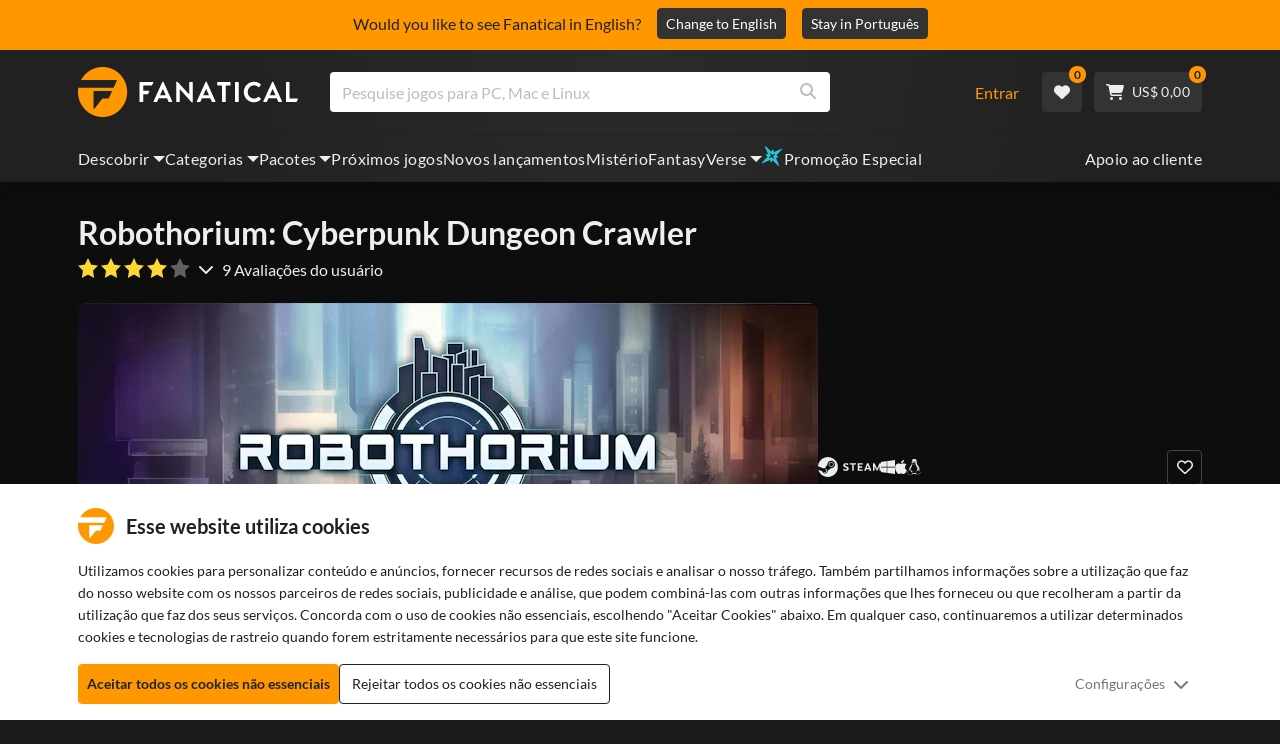

--- FILE ---
content_type: text/html; charset=utf-8
request_url: https://www.fanatical.com/pt/game/robothorium-cyberpunk-dungeon-crawler
body_size: 136944
content:
<!DOCTYPE html><html lang="pt"><head><meta charset="utf-8"><meta httpequiv="content-language" content="pt"><meta property="og:site_name" content="Fanatical"><meta property="og:type" content="website"><meta name="twitter:card" content="summary_large_image"><meta name="twitter:site" content="@Fanatical"><meta name="twitter:creator" content="@Fanatical"><meta name="viewport" content="width=device-width,initial-scale=1">
        <title>Robothorium: Cyberpunk Dungeon Crawler | PC Mac Linux Steam Game | Fanatical</title>
        <meta property="og:title" content="Robothorium: Cyberpunk Dungeon Crawler | PC Mac Linux Steam Game | Fanatical" />
        <meta property="twitter:title" content="Robothorium: Cyberpunk Dungeon Crawler | PC Mac Linux Steam Game | Fanatical" />
        <meta property="og:url" content="https://www.fanatical.com/pt/game/robothorium-cyberpunk-dungeon-crawler" />
        <link rel="canonical" href="https://www.fanatical.com/pt/game/robothorium-cyberpunk-dungeon-crawler" />
        <meta name="description" content="Lead your own robotic revolution in Robothorium: Cyberpunk Dungeon Crawler an RPG/Strategy Indie game." />
        <meta property="og:description" content="Lead your own robotic revolution in Robothorium: Cyberpunk..." />
        <meta property="twitter:description" content="Lead your own robotic revolution in Robothorium: Cyberpunk Dungeon Crawler an RPG/Strategy Indie game." />
        <meta property="og:image" content="https://cdn-ext.fanatical.com/production/product/1280x720/7f379c00-e6e3-4428-83c5-e1db19a0649f.jpeg" />
        <meta property="twitter:image" content="https://cdn-ext.fanatical.com/production/product/1280x720/7f379c00-e6e3-4428-83c5-e1db19a0649f.jpeg" />
        <meta name="twitter:image:alt" content="Robothorium: Cyberpunk Dungeon Crawler" />
        
      <link href="https://w2m9492ddv-dsn.algolia.net" rel="preconnect" crossorigin=""><link href="https://ef.fanatical.com" rel="preconnect" crossorigin=""><link href="https://connect.facebook.net" rel="preconnect" crossorigin=""><link href="https://js-agent.newrelic.com" rel="preconnect" crossorigin=""><link href="https://www.gstatic.com" rel="preconnect" crossorigin=""><link href="https://sentry.io" rel="preconnect" crossorigin=""><link href="https://accounts.google.com" rel="preconnect" crossorigin=""><link rel="manifest" href="/manifest.json"><link rel="preconnect" href="https://fonts.gstatic.com"><link rel="preload" href="https://fonts.googleapis.com/css2?family=Montserrat:wght@300;
    400;700;900&amp;display=swap" as="style" onload="this.onload=null,this.rel=&quot;stylesheet&quot;"><script>!function(e,t,a,n,g){e[n]=e[n]||[],e[n].push({"gtm.start":(new Date).getTime(),event:"gtm.js"});var m=t.getElementsByTagName(a)[0],r=t.createElement(a);r.async=!0,r.src="https://www.googletagmanager.com/gtm.js?id=GTM-KX5XG73",m.parentNode.insertBefore(r,m)}(window,document,"script","dataLayer")</script><script>window.GlobalSnowplowNamespace=window.GlobalSnowplowNamespace||[],window.GlobalSnowplowNamespace.push("snowplow"),window.snowplow=function(){(window.snowplow.q=window.snowplow.q||[]).push(arguments)},window.snowplow.q=window.snowplow.q||[],window.snowplow("newTracker","cf","ij.fanatical.com",{appId:"FanaticalReact",cookieDomain:".fanatical.com",contexts:{webPage:!1,performanceTiming:!1}});const sMatch=(" "+document.cookie).match(new RegExp("[; ]sp=([^\\s;]*)")),networkId=sMatch?unescape(sMatch[1]):"";window.snowplow("trackStructEvent","pageload","pageload",networkId),function(e,o,n,a,w,d,i,s){for(k in e.moengage_object=w,t={},q=function(o){return function(){(e.moengage_q=e.moengage_q||[]).push({f:o,a:arguments})}},f=["track_event","add_user_attribute","add_first_name","add_last_name","add_email","add_mobile","add_user_name","add_gender","add_birthday","destroy_session","add_unique_user_id","moe_events","call_web_push","track","location_type_attribute"],h={onsite:["getData","registerCallback"]},f)t[f[k]]=q(f[k]);for(k in h)for(l in h[k])null==t[k]&&(t[k]={}),t[k][h[k][l]]=q(k+"."+h[k][l]);d=o.createElement(n),i=o.getElementsByTagName(n)[0],d.async=1,d.src="https://cdn.moengage.com/webpush/moe_webSdk.min.latest.js",i.parentNode.insertBefore(d,i),e.moe=e.moe||function(){return s=arguments[0],t},d.onload=function(){s&&(e[w]=moe(s))}}(window,document,"script",0,"Moengage")</script><link rel="icon" sizes="192x192" href="https://cdn.fanatical.com/production/icons/fanatical-icon-android-chrome-192x192.png"><link rel="apple-touch-icon" sizes="180x180" href="https://cdn.fanatical.com/production/icons/fanatical-icon-apple-touch-icon-180x180.png"><link rel="apple-touch-icon" sizes="152x152" href="https://cdn.fanatical.com/production/icons/fanatical-icon-apple-touch-icon-152x152.png"><link rel="apple-touch-icon" href="https://cdn.fanatical.com/production/icons/fanatical-icon-apple-touch-icon-120x120.png"><link rel="shortcut icon" type="image/png" sizes="32x32" href="https://cdn.fanatical.com/production/icons/favicon-32x32.png"><link rel="shortcut icon" href="https://cdn.fanatical.com/production/icons/favicon.ico"><link rel="mask-icon" href="https://cdn.fanatical.com/production/icons/pinned-icon.svg" color="#222222"><meta name="theme-color" content="#212121"><link rel="chrome-webstore-item" href="https://chromewebstore.google.com/detail/fanatical-pc-game-price-c/fifbkhhgkgphkjjnjkgdfknbkkgapnca"><meta name="robots" content="max-snippet:-1, max-video-preview:-1, max-image-preview:large"><script id="locale">window.locale = 'pt';
      window.translations = {".redeemgiftshare.giftredeemlink":"Link de Resgate do Presente do Destinatário",".steam-modal-question.answerthree":"É provável que sua conta Steam seja limitada. Uma conta Steam ilimitada é aquela que gastou pelo menos US$ 5,00 na loja Steam. Se sua conta for ilimitada e você estiver tendo problemas para vinculá-la, entre em contato com nossa equipe de suporte aqui {link}.",".wishlistsharecopyfield.wishlistlink":"Link da lista de desejos","AsterixProducts.seoBlurb":"Bem-vindo à Gália! Junte-se a Astérix, Obélix e à sua aldeia de destemidos gauleses enquanto enganam os romanos, exploram novas terras e proporcionam risos épicos. As edições omnibus em banda desenhada reúnem as suas aventuras lendárias numa coleção imbatível — perfeita para novos leitores e fãs de longa data! Pronto para se juntar à resistência?","AsterixProducts.title":"Autocarros Asterix e Obelix","AutoFAQs.aAge":"De acordo com {ageRatingBoard}, {productName} é adequado para jogadores com {ageInYears} anos ou mais.","AutoFAQs.aCategory":"Sim, usuários fanáticos marcaram {productName} como {categoryName}","AutoFAQs.aCriticRecommends":"{percentRecommended}% dos críticos do Metacritic recomendam {productName}. O Metascore é {ratingScore} em 100.","AutoFAQs.aCriticRecommendsAcclaimed":"Sim, {productName} tem amplo consenso crítico.","AutoFAQs.aDeckSupportPlayable":"Sim, {productName} não é totalmente verificado pelo Steam Deck, mas o editor diz que é “jogável” no Steam Deck.","AutoFAQs.aDeckSupportUnsupported":"Não, {productName} não pode ser reproduzido no Steam Deck.","AutoFAQs.aDeckSupportVerified":"Sim, {productName} é Steam Deck verificado.","AutoFAQs.aDevelopers":"{productName} foi desenvolvido por {developersList}","AutoFAQs.aDifficultyEasy":"{easyPercentage}% dos usuários do GameFAQs disseram que {productName} é Simples ou Fácil.","AutoFAQs.aDifficultyHard":"{hardPercentage}% dos usuários do GameFAQs disseram que {productName} é Difícil ou Implacável.","AutoFAQs.aDifficultyJustRight":"{justRightPercentage}% dos usuários do GameFAQs disseram que a dificuldade é perfeita.","AutoFAQs.aDifficultyPrefixEasy":"Relaxe e aproveite!","AutoFAQs.aDifficultyPrefixHard":"Você está pronto para um desafio?","AutoFAQs.aDifficultyPrefixJustRight":"Em algum lugar no meio.","AutoFAQs.aDlc":"DLCs disponíveis para {baseGameName} incluem {dlcList}","AutoFAQs.aDlcParent":"Sim, você precisará de {baseGameName} na mesma plataforma para jogar {productName}.","AutoFAQs.aEditionContents":"{editionName} contém:","AutoFAQs.aEditionsCount":"Existem {editionCount} edições. Eles são {editionNameList}","AutoFAQs.aFeature":"Sim. Usuários fanáticos marcaram {productName} como tendo {featureName}","AutoFAQs.aGenre":"Usuários fanáticos marcaram {productName} como {genreList}","AutoFAQs.aHeadsetList":"{productName} pode ser reproduzido nestes fones de ouvido VR:","AutoFAQs.aHeadsetSingle":"Sim, {productName} suporta {headsetName}","AutoFAQs.aLinux":"Sim, {productName} suporta Linux.","AutoFAQs.aMac":"Sim, {productName} suporta MacOS.","AutoFAQs.aOtherDlc":"DLCs disponíveis para {baseGameName} incluem {dlcList}","AutoFAQs.aPlayTime":"O tempo médio de jogo para usuários do GameFAQs é de {averageHours} horas.","AutoFAQs.aPlayTimeExtra":"{userPercentage}% dos usuários jogaram {productName} por mais de {numberOfHours} horas.","AutoFAQs.aPublishers":"{productName} é publicado por {publishersList}","AutoFAQs.aReleasePost":"{productName} foi lançado em {releaseDate}","AutoFAQs.aReleasePre":"{productName} estará disponível a partir de {releaseDate}.","AutoFAQs.aReleasePreEarly":"{productName} estará disponível com acesso antecipado em {earlyAccessDate}. Ele será totalmente lançado no {releaseDate}.","AutoFAQs.aReleasePreEarlyNow":"{productName} já está disponível com acesso antecipado. Ele será totalmente lançado no {releaseDate}.","AutoFAQs.aTheme":"Usuários fanáticos marcaram {productName} como {themeList}","AutoFAQs.aUserRecommends":"{percentRecommended}% dos usuários fanáticos recomendam {productName}. A pontuação média da revisão é {ratingScore}","AutoFAQs.aVrRequiredNo":"Não, VR é opcional em {productName}","AutoFAQs.aVrRequiredYes":"Sim, {productName} é apenas para VR","AutoFAQs.aisGood":"Sim, {percentRecommendedUser}% dos usuários Fanáticos e {percentRecommendedCritic}% dos críticos do Metacritic recomendam {productName}.","AutoFAQs.qAge":"Qual é a classificação etária de {productName}?","AutoFAQs.qCategory":"{productName} é {categoryName}?","AutoFAQs.qCriticRecommends":"{productName} é aclamado pela crítica?","AutoFAQs.qDeckSupport":"Posso jogar {productName} no Steam Deck?","AutoFAQs.qDevelopers":"Quem desenvolveu {productName}?","AutoFAQs.qDifficulty":"Quão difícil é {productName}?","AutoFAQs.qDifficultyEasy":"{productName} é fácil?","AutoFAQs.qDifficultyHard":"{productName} é difícil?","AutoFAQs.qDlc":"Qual DLC está disponível para {baseGameName}?","AutoFAQs.qDlcParent":"Preciso do jogo base para jogar {productName}?","AutoFAQs.qEarlyAccess":"Quando é o acesso antecipado para {productName}?","AutoFAQs.qEditionContents":"O que vem com {editionNameFull}?","AutoFAQs.qEditionsCount":"Quantas edições de {baseGameName} existem?","AutoFAQs.qFeature":"{productName} tem {featureName}?","AutoFAQs.qGenre":"Qual gênero é {productName}?","AutoFAQs.qHeadsetList":"Quais headsets VR são suportados pelo {productName}?","AutoFAQs.qHeadsetSingle":"Posso jogar {productName} contra {headsetName}?","AutoFAQs.qLinux":"Posso jogar {productName} no Linux?","AutoFAQs.qMac":"Posso jogar {productName} no MacOS?","AutoFAQs.qMacSpec":"Qual hardware Mac eu preciso para jogar {productName}?","AutoFAQs.qMacSpecMin":"Qual é a especificação mínima de hardware do Mac para {productName}?","AutoFAQs.qMacSpecRec":"Qual é a especificação de hardware Mac recomendada para {productName}?","AutoFAQs.qOtherDlc":"Que outro DLC existe para {baseGameName}?","AutoFAQs.qPlayTime":"Quanto tempo leva para jogar {productName}?","AutoFAQs.qPreorderBonus":"Qual é o bônus de pré-encomenda para {productName}?","AutoFAQs.qPublishers":"Por quem {productName} é publicado?","AutoFAQs.qReleasePost":"Quando {productName} foi lançado?","AutoFAQs.qReleasePre":"Quando {productName} será lançado?","AutoFAQs.qSpec":"Qual hardware de PC eu preciso para jogar {productName}?","AutoFAQs.qSpecMin":"Qual é a especificação mínima de hardware do PC para {productName}?","AutoFAQs.qSpecRec":"Qual é a especificação de hardware de PC recomendada para {productName}?","AutoFAQs.qTheme":"Quais temas {productName} tem?","AutoFAQs.qUserRecommends":"O que os usuários pensam de {productName}?","AutoFAQs.qVrRequired":"A VR é necessária para jogar {productName}?","AutoFAQs.qisGood":"{productName} é um bom jogo?","BadgeSlash.label.bundle":"Pacote Exclusivo","BadgeSlash.label.buynow":"Comprar agora","BadgeSlash.label.category":"Categoria Venda","BadgeSlash.label.downloadandplay":"Baixe e jogue","BadgeSlash.label.earlyaccess":"Disponível {date}","BadgeSlash.label.earlyaccess,now":"Agora","BadgeSlash.label.flashdeal":"Promoção Flash","BadgeSlash.label.franchisesale":"Venda de franquia","BadgeSlash.label.just-launched":"Acabado de lançar","BadgeSlash.label.new":"Novo","BadgeSlash.label.preorder":"Lançamentos {date}","BadgeSlash.label.publishersale":"Venda do editor","BadgeSlash.label.sitewide":"Venda em todo o site","BadgeSlash.label.stardeal":"Promoção Especial","BundleGameDetails.UserRatings":"{userReviewTotalRatings} Avaliações de utilizadores","BundleRedesignTierBoxes.bestvalue":"Melhor valor","BundleRedesignTierBoxes.products":"{count} Produtos","BundleRedesignTieredProducts.products":"{count} Produtos","BundleRedesignTieredProducts.recommendedForYou":"Recomendado para você","CartMoveToWishlist.addtowishlist":"Mover para Lista de desejos","CartMoveToWishlist.cancel":"Cancelar","CartMoveToWishlist.messageOne":"Mova-o para sua lista de desejos e avisaremos quando ele estiver à venda ou for adicionado a um pacote.","CartMoveToWishlist.messageTwo":"Você também pode compartilhar sua lista de desejos com familiares ou amigos, para que você possa sempre receber o presente perfeito!","CartMoveToWishlist.title":"Mover este item para sua lista de desejos?","CharityLeaderboard.title":"Placar de principais colaboradores","DateOfBirth.day":"Dia","DateOfBirth.error.day":"Selecione um dia","DateOfBirth.error.month":"Selecione um mês","DateOfBirth.error.year":"Selecione um ano","DateOfBirth.month":"Mês","DateOfBirth.year":"Ano","DonationTotal.Heading.donated":"Doado","DonationTotal.Heading.donated-so-far":"Doado até agora","DonationTotal.SoldOut.copy":"Obrigado a todos que doaram. Se você perdeu e ainda gostaria de doar para apoiar o trabalho de {charityName}, por favor {link} para ir ao site deles.","DonationTotal.SoldOut.copy.link":"Clique aqui","DonationTotal.SoldOut.copynodonationlink":"Obrigado a todos que doaram.","DonationTotal.SoldOut.title":"Desculpe, este pacote está esgotado","DonationTotal.SubText.topdonation":"Doação máxima: {topDonaterName} {topDonaterPrice}","DonationTotal.viewleaderboard":"Exibir placar","E000":"AnonId ausente","E001":"Por favor insira um endereço de e-mail","E002":"Por favor insira um endereço de e-mail válido","E003":"Por favor insira uma senha","E004":"Escolha uma senha mais forte","E005":"A senha deve ter menos de 100 caracteres","E006":"Por favor insira um endereço de e-mail válido","E007":"Por favor insira um endereço de e-mail válido","E100":"E-mail ou senha incorretos","E201":"Por favor redefina sua senha","E202":"Erro de Senha Desconhecido","E301":"Já existe uma conta com este endereço de e-mail","E401":"Dados ausentes do Facebook","E402":"Falha na validação do Facebook","E403":"Já existe uma conta com este endereço de e-mail, faça login com sua senha, use login mágico ou redefina sua senha","E501":"Falha no login, aguarde mais tempo entre as tentativas de login","E502":"Ocorreu um erro inesperado","E601":"Código de dois fatores incorreto","E602":"Token incorreto","E701":"Dados ausentes do Google","E702":"Falha na validação do Google","E703":"Os cookies não estão ativados no ambiente atual.","E800":"Erro inesperado de login do Fandom - tente novamente ou tente um método de login diferente","E8000":"AnonId ausente","E8004":"O nome de exibição não deve conter uma palavra ofensiva","E801":"Dados de login do Fandom ausentes - tente novamente ou tente um método de login diferente","E802":"Fandom Login falhou - tente novamente ou tente um método de login diferente","E803":"Sua conta Fandom não está confirmada. Por favor, confirme seu e-mail com o Fandom e tente fazer o login novamente, ou tente um método de login diferente","ExtensionMidPageBanner.assistant":"Comparação de preços de jogos para PC","ExtensionMidPageBanner.browserextension":"Extensão do navegador","ExtensionMidPageBanner.bullet.five":"Extensão de navegador segura e protegida","ExtensionMidPageBanner.bullet.four":"Descontos exclusivos","ExtensionMidPageBanner.bullet.one":"Compare preços enquanto você navega","ExtensionMidPageBanner.bullet.three":"Privacidade aprimorada","ExtensionMidPageBanner.bullet.two":"Aplicar cupons automaticamente","ExtensionMidPageBanner.button.try-now":"Instalar agora","ExtensionMidPageBanner.fanatical":"Fanatical","ExtensionMidPageBanner.fanaticalassistant":"Comparação de preços de jogos para PC Fanatical","ExtensionMidPageBanner.new-and-improved":"Novo e melhorado","ExtensionMidPageBanner.text.intro":"Nunca perca muitas ofertas com The Fanatical Extension","FeaturedTab.messageBlock.lastChance":"Reserve agora","FeaturedTab.messageBlock.outnow":"Fora agora","GamingHubHeader.introText.p1":"Personalize, treine e vença em qualquer lugar com seu novo painel de jogos.","GamingHubHeader.introText.p2":"Disponível em todos os PCs com Windows 10 e 11.","GamingHubHeader.title":"Centro de jogos Omen","GamingHubHeader.title.introducing":"Apresentando","HallOfFame.sofar":" Até aqui","HowToGiftBanner.heading":"Como presentear um jogo","HowToGiftBanner.heading-gift-card":"Como presentear um produto","HowToGiftBanner.link.large":"Voltar ao Guia de Presentes","HowToGiftBanner.modal.button.close":"Perto","HowToGiftBanner.modal.heading":"Como presentear um jogo","HowToGiftBanner.point.mobile":"Descubra como presentear digitalmente um jogo em apenas algumas etapas fáceis.","HowToGiftBanner.point.one.text":"Encontre o presente perfeito e adicione-o ao seu carrinho. Certifique-se de marcar a caixa no Checkout para 'Presente este pedido'.","HowToGiftBanner.point.one.title":"Adicionar ao carrinho","HowToGiftBanner.point.three.text":"Conclua sua compra normalmente e relaxe! Você pode alterar quaisquer detalhes de sua área de conta, se necessário.","HowToGiftBanner.point.three.title":"Ordem completa","HowToGiftBanner.point.two.text":"Insira os detalhes do destinatário, escreva uma mensagem pessoal, escolha um tema e defina a data em que deseja que o presente chegue.","HowToGiftBanner.point.two.title":"presente personalizado","HpOmenGamingHub.button.find-out-more":"Baixar no presságio","HpOmenGamingHub.text.unlock-games":"Desbloquear jogos: Desbloqueie novos jogos gratuitamente ao usar o OMEN Gaming Hub. Jogos atualizados semanalmente, então sempre há algo para jogar. Atualmente disponível apenas nos EUA, China, Reino Unido, Índia e México.","HybridSaleContent.browse.game-bundles":"Pacotes de jogos","HybridSaleContent.browse.game-under-five":"Jogos abaixo de {price}","HybridSaleContent.browse.multiplayer":"Jogos multijogador","HybridSaleContent.browse.new-and-upcoming":"Próximos e novos lançamentos","HybridSaleContent.browse.steam-deck-games":"Jogos de Steam Deck","HybridSaleContent.browse.top-deals":"{name} Ofertas","HybridSaleContent.heading.explore":"Explore ofertas de jogos para PC","HybridSaleContent.heading.explore.sale":"Explore o {saleDisplayName}","MyGamesSection.button.find-out-more":"Baixar no presságio","MyGamesSection.label.my-games":"Os meus jogos","MyGamesSection.subtitle.game-time":"Hora do jogo","MyGamesSection.subtitle.launcher":"Lançador","MyGamesSection.text.game-time":"Acompanhe as suas horas com a funcionalidade Tempo de Jogo. O jogo só acaba quando diz que acabou.","MyGamesSection.text.launcher":"Mais diversão, menos escondidas. O painel é a forma mais simples de localizar e iniciar os jogos da sua biblioteca.","MyGamesSection.title.longer":"Mais longo.","MyGamesSection.title.play":"Brincadeira","MyGamesSection.title.play-better":"Jogue melhor.","MyGamesSection.title.wherever":"Onde quer que seja.","MyWishlist.recommededforyou":"Recomendado para ti","OnSalePage.seodesc":"Os mais vendidos em ótimos jogos para PC, Mac e Linux de mais de 750 editores importantes. Esteja você procurando os melhores e mais recentes jogos ou um de nossos pacotes exclusivos, somos fanáticos por sempre trazer as melhores ofertas do planeta.","OnSalePage.seotitle":"Ofertas de jogos para PC - Jogos e chaves Steam em promoção","OperaGxCard.bullets.four":"VPN grátis integrada.","OperaGxCard.bullets.one":"Use 80% menos RAM.","OperaGxCard.bullets.three":"Twitch e Discord integrados na barra lateral.","OperaGxCard.bullets.two":"Limitadores de CPU, RAM e rede.","OperaGxCard.button.download":"Download grátis","OperaGxCard.button.more":"Baixe agora","OperaGxCard.button.no":"Não, obrigado","OperaGxCard.heading":"Opera GX: o navegador para jogadores","OperaGxCard.install":"Incluído no seu sorteio gratuitamente! Obtenha uma experiência de jogo e navegação incomparável em dispositivos móveis e computadores.","OperaGxCard.modal.text":"Obtenha uma experiência de jogo e navegação inigualável em dispositivos móveis e desktops.","OperaGxCard.modal.title":"Opera GX: O navegador para jogadores","PAP000":"Ocorreu um problema inesperado com seu pagamento, tente novamente ou entre em contato com o suporte","PAP001":"ApplePay recusou este pedido. Isso pode acontecer por vários motivos, incluindo detalhes incorretos do cartão. Tente novamente ou entre em contato com o suporte","PAP002":"Ocorreu um problema inesperado com o ApplePay, tente novamente ou entre em contato com o suporte","PAP003":"ApplePay não pôde ser carregado. Por favor, tente um método de pagamento diferente","PB001":"Faltam alguns detalhes de cobrança obrigatórios","PB002":"Ocorreu um erro ao salvar os detalhes de cobrança. Tente novamente","PB003":"Campos de cobrança inválidos","PC001":"O nome do titular do cartão deve ser inserido","PE000":"Ocorreu um problema inesperado com seu pagamento, tente novamente ou entre em contato com o suporte","PE001":"Não encontramos seu pedido. Por favor, tente novamente","PE002":"Ocorreu um problema com seus detalhes de pagamento. Por favor, tente novamente","PE003":"Sua conta de usuário logada foi alterada durante o pagamento. Por favor, tente novamente","PE004":"Seu endereço IP mudou durante o pagamento. Por favor, tente novamente","PE005":"O pagamento não pode ser concluído, tente novamente ou entre em contato com nosso departamento de suporte","PE006":"O pagamento não pode ser concluído, tente novamente ou entre em contato com nosso departamento de suporte","PE007":"Não foi possível definir a forma de pagamento como principal","PE008":"O processo de pagamento expirou, reenvie seu pedido","PES000":"Ocorreu um problema inesperado com seu voucher, entre em contato com o suporte","PES001":"Pedido não encontrado","PES002":"Pedido já processado","PES003":"Pedido inválido","PGD000":"Ocorreu um problema inesperado com seu pagamento, tente novamente ou entre em contato com o suporte","PGD001":"Não encontramos seu pedido. Por favor, tente novamente","PGD002":"Não encontramos seu pedido. Por favor, tente novamente","PGD003":"O pagamento não pode ser concluído, tente novamente ou entre em contato com nosso departamento de suporte","PGD004":"Seu provedor de pagamento recusou este pedido. Isso pode acontecer por vários motivos, incluindo detalhes incorretos do cartão. Tente novamente ou entre em contato com o suporte","PGP000":"Ocorreu um problema inesperado com seu pagamento, tente novamente ou entre em contato com o suporte","PGP001":"O Google Pay recusou este pedido. Isso pode acontecer por vários motivos, incluindo detalhes incorretos do cartão. Tente novamente ou entre em contato com o suporte","PGP002":"Ocorreu um problema inesperado com o Google Pay. Tente novamente ou entre em contato com o suporte","PGP003":"Não foi possível carregar o Google Pay. Por favor, tente um método de pagamento diferente","PP000":"Ocorreu um problema inesperado com seu pagamento Paypal, tente novamente ou entre em contato com o suporte","PP001":"Ocorreu um problema inesperado com seu pagamento Paypal, tente novamente","PP002":"Você cancelou seu pagamento Paypal, tente novamente ou escolha um método diferente","PPP000":"Houve um problema inesperado com seu pagamento via PayPal, tente novamente ou escolha outro método de pagamento","PPS002":"Ocorreu um problema com seus detalhes de pagamento. Por favor, tente novamente","PSC000":"Falha ao remover o cartão salvo, entre em contato com o suporte","PSC001":"Falha ao remover cartão salvo, referência de usuário não encontrada. Por favor, tente novamente","PSC002":"Falha ao remover cartão salvo, referência de cartão não encontrada. Por favor, tente novamente","PSC003":"Ocorreu um erro ao tentar remover o cartão salvo. Tente novamente ou entre em contato com o suporte","PageNotFound.header.button":"Vá para a página inicial","PageNotFound.header.h1":"Ops! Página não encontrada!","PageNotFound.header.text":"Não conseguimos encontrar a página que você procura. Tente usar a barra de pesquisa acima ou vá até a página inicial.","PageNotFound.search-hits.title":"Aqui está o que achamos que você estava procurando","PageNotFound.top-sellers.title":"Explore nossos produtos mais vendidos","PeakPerformance.button.find-out-more":"Baixar no presságio","PeakPerformance.button.watch-video":"Assista vídeo","PeakPerformance.label":"Otimizador","PeakPerformance.text":"Libere RAM, controle CPU, GPU e muito mais para que sua máquina funcione sem problemas.","PeakPerformance.title.get-peak":"Obter pico","PeakPerformance.title.performance":"desempenho","PickAndMixAddAll.addall":"Adicione tudo para {price}","PickAndMixAddAll.button.addalltocart":"Adicionar todos","PickAndMixAddAll.button.removeallfromcart":"Deletar tudo","PickAndMixCard.details":"Detalhes","PickAndMixCard.productdetails":"Detalhes do produto","PickAndMixDesktopLayout.coupon.description":"Gaste {price} ou mais e ganhe instantaneamente um cupom grátis para resgatar até 10 faixas, que serão adicionadas automaticamente ao seu pedido","PickAndMixDesktopLayout.dlc.description.parent":"Este conteúdo requer {parent} na mesma plataforma para jogar","PickAndMixDesktopLayout.dlc.title":"Conteúdo disponível para download.","PickAndMixDesktopLayout.freecoupon.title":"Cupom grátis:","PickAndMixDesktopLayout.savemoremessage":"Crie seu próprio Bundle a partir de {savingText}. Adicione {bundleType} para começar a economizar. Quanto mais você adicionar, mais você economiza!","PickAndMixDesktopLayout.savingText":"{firstTierQuantity} por {firstTierPrice}","PickAndMixMobileLayout.coupon.description":"Gaste {price} ou mais e ganhe instantaneamente um cupom grátis para resgatar até 10 faixas, que serão adicionadas automaticamente ao seu pedido","PickAndMixMobileLayout.dlc.description.parent":"Este conteúdo requer {parent} na mesma plataforma para jogar","PickAndMixMobileLayout.dlc.title":"Conteúdo disponível para download.","PickAndMixMobileLayout.freecoupon.title":"Cupom grátis:","PickAndMixMobileLayout.savemoremessage":"Crie seu próprio Bundle a partir de {savingText}. Adicione {bundleType} para começar a economizar. Quanto mais você adicionar, mais você economiza!","PickAndMixMobileLayout.savingText":"{firstTierQuantity} por {firstTierPrice}","PickAndMixNoProducts.regionLocked.other":"Aqui estão alguns de nossos outros ótimos pacotes que estão disponíveis para você.","PickAndMixNoProducts.regionLocked.title":"Desculpe, o {name} não está disponível na sua região","PickAndMixProductPage.aboutTitle":"Sobre este pacote","PickAndMixSubtotal.gotocart":"Ir para o carrinho","PickAndMixSubtotal.subtotal":"Subtotal","PickAndMixTierBoxes.bestvalue":"Melhor valor","PickAndMixTierBoxes.peritem":"Por item","PicksForYouGetStartedModal.point1text":"Uma fila personalizada com base na sua lista de desejos, compras e histórico de navegação.","PicksForYouGetStartedModal.point1title":"Descubra um novo jogo","PicksForYouGetStartedModal.point2text":"Adicione ao carrinho, à lista de desejos ou passe para a próxima recomendação.","PicksForYouGetStartedModal.point2title":"Ações simples","PicksForYouGetStartedModal.point3text":"Cada escolha torna-se mais inteligente quanto mais interage.","PicksForYouGetStartedModal.point3title":"Feito à medida para você","PicksForYouGetStartedModal.startexploring":"Comece a explorar","PicksForYouGetStartedModal.title":"Bem-vindo ao Fanatical Picks for You","PnmSelectedGameCollapsible.itemsaddedtoyourbundle":"os itens adicionados ao seu pacote aparecerão aqui","PnmSelectedGameCollapsible.selecteditems":"Itens selecionados","PreferenceCard.switch":"{switchText}","PreferenceCard.title":"{title}","ProductDLCPage.description":"Navegue por todos os DLCs disponíveis por {productName} para desfrutar ao máximo do seu jogo de PC favorito","ProductDLCPage.editionTitle":"Todas as edições {productName}","ProductDLCPage.seotitle":"{productName} DLC","ProductDLCPage.title":"{productName} DLC","ProductListingControls.button.filter.hide":"Ocultar filtros","ProductListingControls.button.filter.show":"Filtrar","ProductListingControls.resultcount":"{resultCount} resultados","ProductListingControls.showing-results":"Mostrando {number} Produtos","ProductListingControls.sort.label":"Ordenar:","ProductListingModal.clear":"Limpar filtros","ProductListingModal.modal.button.view":"Ver {number} resultados","ProductListingModal.modal.header":"Filtros","ProductListingPage.clear":"Limpar filtros","ProductPanel.messageBlock.lastChance":"Última chance de salvar","ProductsMegaMenuTabLink.label.new":"Novo","Recommended.header":"Os jogadores Fanatical recomendam","SPD001":"Erro ao carregar as formas de pagamento, tente novamente","SquadUp.button.explore-oasis-live":"Explore o Oasis ao vivo","SquadUp.button.watch-video":"Assista vídeo","SquadUp.label":"Apresentando o Oasis Live","SquadUp.subtitle":"Hora do jogo","SquadUp.text":"Sala virtual para você e seus amigos jogarem juntos. Sair juntos. Fale lixo juntos. Batalha juntos.","SquadUp.title":"Esquadrão. Vamos.","StandardUpsellModal.UserRatings":"{userReviewTotalRatings} Avaliações de utilizadores","StandardUpsellModal.adding":"A adicionar","StandardUpsellModal.addtocart":"Adicionar ao carrinho","SuspiciousCountryChallenge.country-further":"Abra o e-mail que acabamos de enviar e digite o código de verificação de 6 letras na caixa abaixo.","SuspiciousCountryChallenge.country-intro":"Desculpe por isso, só precisamos verificar se é realmente você","SuspiciousCountryChallenge.country-title":"Verificação do país","TMP1":"Estamos a atualizar o nosso sistema de pagamento. Tente novamente dentro de alguns minutos.","TieredUpsellModal.shopall":"Compre todas as vendas","TieredUpsellModal.spend":"Gastar","TieredUpsellModal.spend12":"Jogo de mistério grátis","TieredUpsellModal.spend20":"Jogo de mistério \"muito positivo\" gratuito","TieredUpsellModal.spend30":"Jogo de mistério gratuito \"extremamente positivo\"","ValidCoupon.button.apply":"Aplicar Cupão","ValidCoupon.button.exclusions-apply":"Aplicam-se exclusões.","ValidCoupon.description.min-spend":"quando gasta pelo menos {min}","ValidCoupon.description.money":"Poupe {money} com o código {code} {minSpend}. {exclusionsApply}","ValidCoupon.description.percent":"Poupe {percent}% com o código {code} {minSpend}. {exclusionsApply}","VisibleVoucher.button.apply":"Aplicar cupom","VisibleVoucher.button.exclusions":"Aplicam-se exclusões","VisibleVoucher.modal.button.close":"Perto","VisibleVoucher.modal.title":"Termos e condições do cupom","VisibleVoucher.text.save-extra":"Economize um extra","VoucherDeliveryBanner.button-text":"Saber mais","VoucherDeliveryBanner.emailedToYou":"Receba um cupom por e-mail na compra. Aplicam-se exclusões","VoucherDeliveryBanner.modal.terms.sub":"Para receber este cupom, faça um pedido que atenda a estas condições:","VoucherDeliveryBanner.modal.terms.title":"Termos e condições de qualificação de cupão","VoucherDeliveryBanner.offnextOrder":"desconto no seu próximo pedido","WeeklyGames.button.find-out-more":"Baixar no presságio","WeeklyGames.label":"Recompensas","WeeklyGames.subtitle.unlock-games":"Desbloquear jogos","WeeklyGames.subtitle.win-prizes":"Ganhe Prémios","WeeklyGames.text.win-prizes":"Seja recompensado com prêmios exclusivos, apenas jogando os jogos que você ama. Ative o OMEN Gaming Hub e participe dos desafios diários para ganhar itens no jogo e até produtos do mundo real. Comece a ganhar hoje.","WeeklyGames.title":"Ganhe jogos semanalmente","WelcomeNewUser.secondPurchase":"+ Você pode receber 5% de desconto em sua segunda compra","WelcomeNewUser.smallprint":"Aplicam-se todos os T&Cs","WelcomeNewUser.title":"Aqui para trazer a você os melhores jogos para PC, novos lançamentos e grandes descontos","WelcomeNewUser.viewButton":"Veja Agora","WishlistCard.add_to_cart":"Adicionar ao carrinho","WishlistCardDeleteBtn.addtoyourwishlist":"Adicionar a lista de desejos","WishlistCardDeleteBtn.delete":"Excluir","about.focus.body":"Sediada no Reino Unido, a Fanatical pertence e é operada pela Fandom, a maior plataforma de fãs do mundo, com mais de 350 milhões de utilizadores mensais. Há mais de 30 anos que a Focus tem parcerias de sucesso com programadores e distribuidores de jogos para PC de todas as dimensões. Mais de 30 colaboradores trabalham na nossa sede em Staffordshire, para além de outros em regime remoto.","about.integrity.body":"Na Fanatical, escolhemos sempre agir com integridade. Garantimos que todos os nossos produtos sejam oficialmente licenciados, beneficiando nossos clientes e nossos parceiros editoriais.","about.integrity.header":"Nossa Integridade","about.meta":"Sobre | Fanático","about.meta_description":"A Fanatical tem como missão ajudar jogadores de todo o mundo a encontrar jogos incríveis a preços incríveis. Com a Fanatical, encontra rapidamente o que procura numa seleção de mais de 5.000 jogos digitais oficialmente licenciados, de mais de 1.100 editoras.","about.mission.body":"A nossa missão é ajudar jogadores de todo o mundo a encontrar jogos incríveis a preços incríveis. A Fanatical permite-lhe encontrar rapidamente o que procura numa seleção de mais de 16.000 jogos digitais oficialmente licenciados, de mais de 1.800 editoras.","about.mission.header":"Entretenimento desbloqueado","about.spash_header.subtitle":"A escolha de mais de 4 milhões de fãs de videojogos em todo o mundo","about.spash_header.title":"Nós somos fanáticos","about.story.body":"A nossa história começou nos anos 90, disponibilizando software e jogos acessíveis a todos em CD-ROM para PC. Em 2012, lançámos a Bundle Stars para satisfazer a crescente procura global de jogos digitais. Desde então, a nossa loja online já vendeu mais de 145 milhões de chaves para jogadores em mais de 200 países, todas provenientes de editoras oficiais. {break}{break} Avançando até aos dias de hoje, a nossa viagem continua com a Fanatical, agora parte da família Fandom, onde o nosso objetivo continua a ser o mesmo: oferecer a melhor qualidade, variedade e valor no entretenimento digital.","about.story.header":"Nossa história","about.talk.affiliates.body":"Junte-se à nossa rede de afiliados","about.talk.affiliates.header":"Afiliados","about.talk.body":"Sempre adoramos o feedback da nossa comunidade. Entre em contato conosco em","about.talk.community":"Grupo comunitário","about.talk.header":"Fale Conosco","about.talk.marketing.body":"oportunidades de parceria","about.talk.marketing.header":"Marketing e relações públicas","about.talk.or":"ou nosso","about.talk.publishers.body":"Trabalhando com fanáticos","about.talk.publishers.header":"Desenvolvedores e editores de jogos","about.talk.support":"Sinta-se à vontade para navegar em nosso {supportLink} para obter respostas para perguntas comuns de nossos usuários. Se você não encontrar o que está procurando, nossa equipe interna de suporte ficará feliz em ajudar.","about.talk.supportLink":"páginas de suporte","about.title":"Aproximadamente","about.trust.body":"Somos tão bons quanto nossos clientes dizem que somos. Com mais de {count} avaliações de clientes e uma classificação de \"excelente\" {rating} , a Fanatical é uma das varejistas de jogos oficiais mais bem avaliadas no principal serviço independente de análises, Trustpilot.","about.trust.header":"confiado por você","about.trust.rating":"{score} de 5 estrelas","about.ukie.body":"Somos membros do UKIE, órgão comercial da indústria de jogos e entretenimento interativo do Reino Unido.","about.why.body":"Fanatical é alimentado por uma equipe apaixonada de jogadores. Quer estejamos colocando um sorriso em seu rosto economizando seu dinheiro ou criando conteúdo atraente mostrando os jogos que você deseja jogar, sempre nos esforçaremos para ser um de seus destinos de jogos favoritos.","about.why.header":"Por que somos fanáticos","account-billing.billing-details.title":"Detalhes de cobrança","account-billing.modal.title":"Editar detalhes de cobrança","account-confirm.account-confirm":"Obrigado. Sua conta foi confirmada","account-confirm.header.confirm":"Confirmar conta","account-confirm.registering":"Obrigado por se registrar no Fanatical","account-confirm.title":"Confirmar conta","account-confirm.view-orders":"Veja seus pedidos Fanatical","account-contact-preferences.heading":"Preferências de contato","account-coupons-rewards.heading":"Cupons e recompensas","account-delete-btn":"Deletar conta","account-delete-btn-confirm":"Você está prestes a excluir sua conta, esta ação é {permanent}. Você será desconectado após a exclusão bem-sucedida.","account-delete-btn-confirm-1":"Por favor digite:","account-delete-btn-confirm-2":"se você deseja continuar","account-delete-btn-confirm.permanent":"PERMANENTE","account-delete-btn.cant":"Entre em contato com o suporte para excluir sua conta","account-delete.form.delete":"Deletar conta","account-delete.modal.title":"Confirmar exclusão da conta","account-dob.modal.title":"Atualize sua data de nascimento","account-email.form.cancel":"Cancelar","account-email.form.close":"Perto","account-email.form.confirm":"Confirmar","account-email.form.newemail":"Novo Endereço de Email:","account-email.message.captcha":"Marque a caixa de seleção ReCaptcha acima.","account-email.message.confirm-email":"Enviamos um e-mail de confirmação para {email}. Por favor verifique seu email.","account-email.message.enter-email":"Por favor insira um endereço de e-mail","account-email.modal.title":"Mude o endereço de email","account-email.table.button.email":"Mude o endereço de email","account-email.table.title":"Endereço de e-mail","account-language.changeCurrency":"Alterar Moeda/Idioma de Exibição","account-language.changeLanguage":"Mudar idioma","account-language.currency-info":"As taxas de câmbio podem variar. Você será cobrado em ","account-linked-accounts.heading":"Contas ligadas","account-linked-accounts.steam":"Steam","account-linked-accounts.title":"Epic","account-login-security.account-delete.desc":"A exclusão da conta é irreversível e não pode ser desfeita. Você será desconectado após a exclusão da conta.","account-login-security.account-delete.title":"Deletar conta","account-login-security.account-security.title":"Segurança da conta","account-login-security.heading":"Login e Segurança","account-login-security.login-details.title":"detalhes de login","account-login-security.personal-details.title":"Detalhes pessoais","account-newsletter.preferenceCenter":"Centro de preferências","account-orders-and-keys.heading":"Histórico de Pedidos e Chaves","account-orders-and-keys.orders.body":"Para visualizar um pedido com mais detalhes e as chaves associadas a esse pedido, basta clicar em {boldOrderKeys} para o pedido apropriado.","account-orders-and-keys.viewordersandkeys":"Ver Pedido e Chaves","account-overview.heading":"visão geral da conta","account-password.day":"Dia","account-password.entercurrentpassword":"Por favor, digite sua senha atual","account-password.enterday":"Insira um dia","account-password.entermonth":"Insira um mês","account-password.entervaliddob":"Por favor insira uma data válida","account-password.enteryear":"Insira um ano","account-password.errorchangingdob":"Erro ao atualizar a data de nascimento","account-password.errorchangingpassword":"Erro ao alterar a senha","account-password.errordob":"Erro ao salvar sua data de nascimento - tente novamente mais tarde","account-password.form.cancel":"Cancelar","account-password.form.close":"Perto","account-password.form.confirm":"Confirmar","account-password.form.confirm-password":"Confirme a Senha","account-password.form.current-password":"Senha atual","account-password.form.new-password":"Nova Senha","account-password.modal.title":"Alterar a senha","account-password.month":"Mês","account-password.passwordsixcharacters":"A senha deve ter 6 caracteres ou mais","account-password.passwordsmatch":"Por favor, confirme a senha - As senhas não correspondem","account-password.passwordupdated":"Sua senha foi atualizada.","account-password.pleaseconfirmpassword":"Por favor, confirme a senha","account-password.pleaseenterpassword":"Por favor insira uma senha","account-password.setting.button.password":"Alterar a senha","account-password.success":"Sucesso","account-password.successdob":"Sua data de nascimento foi salva","account-password.successgeneraldob":"Sucesso","account-password.table.title":"Senha","account-password.year":"Ano","account-payment-information.heading":"Informação de pagamento","account-preference-center.description":"Essas preferências nos ajudam a personalizar quais promoções, pacotes e ofertas de jogos você vê com mais frequência em seus e-mails. Você ainda receberá atualizações essenciais da conta e notificações de compra.","account-preference-center.email":"Conteúdo Adicional","account-preference-center.heading":"Preferências de conteúdo de e-mail","account-preference-center.notice.message":"Clique em 'Atualizar preferências' para salvar suas seleções.","account-preference-center.noticks":"Por favor, clique no botão de atualização para atualizar o centro de preferências","account-preference-center.product":"Categorias de produtos","account-preference-center.update-preferences":"Atualizar preferências","account-reviews.button.all-reviews":"Ver todos os comentários","account-reviews.title":"Rever suas compras","account-single-order.item.name.more":"e mais {orderItemsNumber}","account-single-order.item.order-date":"Data:","account-single-order.item.order-number":"Número do pedido:","account-single-order.item.order-total":"Total:","account-single-order.item.view":"Ver pedido e chaves","account-single-order.table.title":"Seu último pedido","account-site-coupons.no-vouchers":"Desculpa - Neste momento, não há cupões disponíveis.","account-site-coupons.title":"Cupões","account-theme.button.change":"Mudar tema","account-theme.darktheme":"Tema escuro","account-theme.lighttheme":"Tema claro","account-theme.title":"Tema do site","account-two-factor.form.code":"Seu código de autenticação de dois fatores:","account-website-settings.heading":"Configurações do site","account.2faconfirm":"Confirme e ative","account.confirm.alreadyconfirmed":"já confirmei","account.confirm.followthelink":"Siga o link que enviamos para sua caixa de entrada para concluir seu registro.","account.confirm.importantinformation":"Informações importantes da conta","account.confirm.noconfirm":"Você não confirmou seu e-mail e não pode resgatar suas chaves.","account.confirm.resend":"Reenviar email","account.extension.operaaddon":"complemento Opera","account.extension.operaaddon.link":"aqui.","account.extension.wedonthaveopera":"Ainda não temos uma versão do Opera, mas você pode tentar instalar usando este {operaAddOn} e a maioria das funcionalidades que testamos funciona. Saiba mais sobre a extensão do navegador {assistantLink}","account.myaccount.join":"Junte-se ao boletim informativo","account.myaccount.privacypolicy":"Política de Privacidade","account.setting.assistant.availability":"A extensão do navegador Fanatical está disponível para o Chrome. Estamos a analisar a possibilidade de a disponibilizar para outros browsers.","account.setting.assistant.explanation.link":"Sabe mais.","account.setting.assistant.installed":"Instalado","account.setting.assistant.not-installed":"Não instalado","account.setting.assistant.smallprint":"Economize tempo e dinheiro ao comprar jogos online.","account.setting.button.cart.disable":"Desativar notificações do carrinho","account.setting.button.cart.enable":"Ativar notificações do carrinho","account.setting.button.dob.notset":"Não configurado","account.setting.button.dob.update":"Atualizar","account.setting.button.epic.connect":"Vincular conta da Epic Games","account.setting.button.epic.loading":"Conectando","account.setting.button.reviews.disable":"Desativar notificações de revisão de serviço","account.setting.button.reviews.enable":"Ativar notificações de revisão de serviço","account.setting.button.userreviews.disable":"Desativar notificações de revisão de produto","account.setting.button.userreviews.enable":"Ativar notificações de revisão de produto","account.setting.button.wishlist.disable":"Desativar notificações de lista de desejos","account.setting.button.wishlist.enable":"Ativar notificações de lista de desejos","account.setting.cart.disabled":"Desabilitado","account.setting.cart.enabled":"Habilitado","account.setting.dob":"Sua data de nascimento","account.setting.epic-connect.not-linked":"Conta Epic não vinculada","account.setting.keyredeems.disabled":"Desabilitado","account.setting.keyredeems.enabled":"Habilitado","account.setting.keyredeems.keyredeems.enable":"Ativar lembretes de e-mail de revelação de chave","account.setting.keyredeems.v.disable":"Desativar lembretes de e-mail de revelação de chave","account.setting.newsletter.button.preference-center":"Preferências de conteúdo","account.setting.newsletter.not-subscribed":"Não inscrito","account.setting.newsletter.smallprint.subscribed":"Atualmente inscrito em nossa newsletter.","account.setting.newsletter.smallprint.unsubscribed":"Inscreva-se na newsletter Fanatical para ser notificado sobre promoções por e-mail. Você pode cancelar a assinatura a qualquer momento. Ao assinar, você concorda com nossos {privacyPolicyLink}.","account.setting.newsletter.subscribed":"Subscrito","account.setting.newsletter.unsub":"Clique aqui para cancelar a assinatura de todos os e-mails de marketing","account.setting.reviews.disabled":"Desabilitado","account.setting.reviews.enabled":"Habilitado","account.setting.title.assistant":"Extensão de navegador fanático para comparação de preços de jogos para PC","account.setting.title.cart":"E-mails de abandono de carrinho","account.setting.title.currency":"Moeda do Site","account.setting.title.keyredeems":"Lembretes de e-mail de revelação de chave","account.setting.title.language":"Idioma do site","account.setting.title.newsletter":"Noticiário por e-mail","account.setting.title.reviews":"Notificações por e-mail de revisão do Fanatical Service","account.setting.title.userreviews":"Notificações por e-mail de revisão de produtos fanáticos","account.setting.title.wishlist":"Notificações por e-mail da lista de desejos","account.setting.userreviews.disabled":"Desabilitado","account.setting.userreviews.enabled":"Habilitado","account.setting.wishlist.disabled":"Desabilitado","account.setting.wishlist.enabled":"Habilitado","account.support.button":"Ir para o Centro de Suporte","account.support.header":"Apoio ao cliente","account.support.introduction":"Nós estamos aqui para ajudar! Confira nossas perguntas frequentes ou clique no botão para acessar nosso centro de suporte completo.","account.support.subheader":"perguntas frequentes","account.twoFactor":"Autenticação de dois fatores (2FA)","account.twoFactor.alternative":"Ou digite este código em seu aplicativo autenticador:","account.twoFactor.back":"Voltar","account.twoFactor.button.cancel":"Cancelar","account.twoFactor.button.disable":"Desativar","account.twoFactor.button.next":"Próximo","account.twoFactor.close":"Perto","account.twoFactor.confim-title":"Confirme a autenticação de dois fatores","account.twoFactor.confirm.first":"Por favor, confirme sua conta primeiro","account.twoFactor.disable":"Desativar 2FA","account.twoFactor.disable-message-one":"Ao desativar a autenticação de dois fatores, os códigos não serão mais necessários para fazer login na sua conta.","account.twoFactor.disable-message-two":"Isso não é recomendado porque reduz a segurança da sua conta.","account.twoFactor.disable-title":"Desativar a autenticação de dois fatores","account.twoFactor.disabled":"Desabilitado","account.twoFactor.enable":"Ativar 2FA","account.twoFactor.enabled":"Habilitado","account.twoFactor.explanation":"Adicione uma camada extra de segurança à sua conta.","account.twoFactor.explanation.link":"Sabe mais.","account.twoFactor.help":"O que é autenticação de dois fatores?","account.twoFactor.reminder.table.text":"Adicione uma camada extra de segurança à sua conta ativando a autenticação de dois fatores (2FA). Depois de ativado, solicitaremos um código de verificação por meio de seu método de segurança se notarmos um login de um dispositivo ou navegador não reconhecido.","account.twoFactor.reminder.table.title":"Proteja sua conta","account.twoFactor.scan":"Use seu aplicativo de autenticação para escanear este código de barras:","account.twoFactor.success":"Sucesso","account.twoFactor.success-message":"A autenticação de dois fatores está ativada. Agora, solicitaremos um código de login sempre que você fizer login.","account.twoFactor.verify":"Digite o código de confirmação que você vê no seu aplicativo de autenticação:","accountuserreviewscontainer.yourproductreviews":"Suas análises de produtos","action-links.link.action":"Ação","action-links.link.action-roguelike":"Ação Roguelike","action-links.link.fighting":"Brigando","action-links.link.fps":"Tiro em primeira pessoa","action-links.link.hack-and-slash":"Hack and Slash","action-links.link.platformer":"jogo de plataformas","action-links.link.third-person-shooter":"Atirador em terceira pessoa","add-to-cart-button.addtocart":"Adicionar","address-display.add-address":"Adicionar detalhes de cobrança","address-display.edit-address":"Editar detalhes de cobrança","address-display.empty-address":"Adicione seu nome e endereço de cobrança para nos ajudar a evitar pagamentos fraudulentos.","address-display.line-item.title":"Nome e endereço de cobrança","address-display.remove-address":"Remover endereço de cobrança","address-fields.ca.administrativeArea":"Província","address-fields.default.address1":"Endereço Linha 1","address-fields.default.address1-sub":"Endereço, caixa postal etc","address-fields.default.address2":"endereço linha 2","address-fields.default.address2-sub":"Apartamento, unidade, suíte ou andar #","address-fields.default.administrativeArea":"Estado","address-fields.default.locality":"Cidade","address-fields.default.postal-code":"Código postal","address-fields.gb.address2-sub":"Flat, unidade, suíte ou andar #","address-fields.gb.administrativeArea":"Condado","address-fields.gb.locality":"Cidade Cidade","address-fields.gb.postal-code":"CEP","address-fields.us.postal-code":"CEP","address-form.address1-selecterror":"Por Favor insira um endereço válido","address-form.addressPlaceholder":"Comece a digitar seu endereço","address-form.addressSearch-field":"Pesquisa de endereço de cobrança","address-form.administrativeArea-error":"Insira um {areaLabel}válido","address-form.administrativeArea-selecterror":"Escolha um {areaLabel}válido","address-form.billing-address-title":"Nome e endereço de cobrança","address-form.cancel":"Cancelar","address-form.countryCode-error":"Escolha um país válido","address-form.countryCode-field":"País","address-form.customerName-field":"Seu nome","address-form.customerName-selecterror":"Por favor, insira seu nome","address-form.dropdownDefault":"Escolher","address-form.locality-selecterror":"Insira um {localityLabel}válido","address-form.postalCode-error":"Insira um {postCodeLabel}válido","address-form.search-separator":"Ou digite seu endereço manualmente","address-form.success":"Salvou","address-form.sumbit":"Salvar detalhes de cobrança","address-navigation.link.account-overview":"visão geral da conta","address-navigation.link.contact-preferences":"Preferências de contato","address-navigation.link.library":"Biblioteca de produtos","address-navigation.link.linked-accounts":"Contas ligadas","address-navigation.link.login-security":"Login e Segurança","address-navigation.link.menu":"Menu da conta","address-navigation.link.order-history-keys":"Histórico de Pedidos e Chaves","address-navigation.link.payment-information":"Informação de pagamento","address-navigation.link.reviews":"Minhas avaliações","address-navigation.link.rewards":"Cupons e recompensas","address-navigation.link.support":"Apoio ao cliente","address-navigation.link.website-settings":"Configurações do site","address-navigation.link.wishlist":"Wishlist","addtocart.button.adding":"A adicionar","addtocart.button.addtocart":"Adicionar ao carrinho","addtocart.button.checkoutnow":"Saindo agora","addtocart.button.paymoregivemore":"Pague mais, dê mais","addtocart.button.selectdonation":"Selecione Doação","addtocart.button.updatetier":"Atualizar nível no carrinho","addtocart.button.upgrade":"Atualizar","adventure-links.link.adventure":"Aventura","adventure-links.link.adventure-rpg":"RPG de aventura","adventure-links.link.casual":"Casual","adventure-links.link.hidden-object":"Objecto escondido","adventure-links.link.metroidvania":"Metroidvania","adventure-links.link.puzzle":"Quebra-cabeça","adventure-links.link.visual-novel":"Novela visual","affiliates.cjdashbord":"painel CJ","affiliates.contactus":"Contate-nos","affiliates.getpaid":"Ser pago","affiliates.grablinks":"Pegar links","affiliates.howdoesitwork.body":"Dependendo do seu principal método promocional, existem duas maneiras diferentes de ganhar muito dinheiro promovendo o Fanatical para o seu público.","affiliates.joinus":"Junte-se a nós","affiliates.meta_description":"Junte-se ao Fanatical Affiliate Program e comece a ganhar dinheiro hoje promovendo os melhores jogos, ofertas de valor inacreditável e pacotes exclusivos de jogos Steam. Somos o parceiro oficial de mais de 975 editores e classificados como excelentes no Trustpilot por nossos clientes.","affiliates.or":"ou","affiliates.promote":"Promover","affiliates.reason.community":"Faça parte da nossa comunidade de fãs e embaixadores genuínos.","affiliates.reason.keyssold":"Mais de 100 milhões de chaves de jogo genuínas e oficialmente licenciadas vendidas","affiliates.reason.newgamedeals":"Incríveis novas ofertas de jogos todos os dias!","affiliates.reason.supportgames":"Apoie os jogos e desenvolvedores que você ama!","affiliates.reason.trustpilot":"Excelente classificação de 4,7 de 5 estrelas no Trustpilot.","affiliates.reasons.awardswinning":"Plataforma premiada de rastreamento e pagamentos de afiliados.","affiliates.signup":"Inscrever-se","affiliates.spash_header.subtitle":"Seja pago para promover o Fanatical!","affiliates.spash_header.title":"Parceiros afiliados","affiliates.table.accesstrackinglinks":"Acesse links de rastreamento, banners através do {signupLink}.","affiliates.table.earncommission":"Ganhe até 5% de comissão por venda.","affiliates.table.freetojoin":"Livre para participar.","affiliates.table.getpaid":"Seja pago por meio de nossa rede de afiliados parceira, CJ.","affiliates.table.getregularpreviews":"Obtenha pré-visualizações regulares das nossas próximas ofertas.","affiliates.table.quickandeasysignup":"Cadastre-se rápido e fácil.","affiliates.title":"Parceiros afiliados","affiliates.title.howdoesitwork":"Como funciona?","affiliates.title.wearefanatical":"Nós somos Fanatical, e você?","affiliates.title.whyshouldijoin":"Por que devo aderir?","affiliates.wearefanatical.body":"Você é um jogador de PC que adora ofertas incríveis em chaves de jogo genuínas e oficialmente licenciadas? Você administra um site de jogos, YouTube ou canal do Twitch?","affiliates.wearefanatical.bodythree":"Quer saber mais? Assista nossa introdução de 60 segundos abaixo.","affiliates.wearefanatical.bodytwo":"Se você tem um número épico de inscritos em seu canal do YouTube, uma mídia social gigantesca ou administra um site de jogos para PC com uma comunidade dedicada - estamos comprometidos em construir parcerias de sucesso e adoraríamos unir forças com você!","affiliates.websites.websiteorblog":"Site {or} Blogue","affilites.body.alreadyapartner":"Nossos parceiros existentes incluem essas pessoas incríveis e muito mais!","affilites.button.youtubeortwitch":"YouTube ou Twitch","affilites.freetojoin":"Livre para participar.","affilites.howcanigetinvolved.body":"Se você gostaria de fazer parte dessa comunidade variada e crescente de parceiros, junte-se a nós inscrevendo-se abaixo.","affilites.link.partnerdashboard":"painel do parceiro","affilites.link.pleasecontactus":"Entre em contato conosco para discutir.","affilites.notsurewhichapp":"Não tem certeza do que se aplica a você?","affilites.or":"OU","affilites.reason.accesstrackingdashboa":"Acesse links de rastreamento, banners através do {partnersDashboardLink}.","affilites.reason.earncommission":"Ganhe até 5% de comissão por venda.","affilites.reason.paypal":"Receba o pagamento direto no PayPal.","affilites.reason.quickandeasysignup":"Cadastre-se rápido e fácil.","affilites.reason.regular":"Obtenha pré-visualizações regulares das nossas próximas ofertas.","affilites.title.alreadyapartner":"Quem já é sócio?","affilites.title.howcanigetinvolved":"Como posso me envolver?","affilites.title.whocanicontact":"Quem posso contatar?","affilites.websiteorblog":"Site ou Blog","affilites.whocanicontact.body":"Para compartilhar suas ideias sobre como podemos colaborar ou se você tiver alguma dúvida, envie um e-mail para nossa equipe de afiliados - ","affilites.whocanicontact.bodytwo":"Obrigado pelo seu interesse em se juntar ao Team Fanatical!","affilites.youtubeortwitch":"YouTube {or} Twitch","age-ratings.title":"Classificação etária","agegating.button.account":"Vá para a conta","agegating.confirm":"Ao clicar em continuar, confirmo que tenho idade legal para ver este jogo.","agegating.continue":"Continuar","agegating.fail":"Você não tem idade para ver este conteúdo","agegating.pleaseenter":"Por favor, insira sua data de nascimento abaixo.","agegating.title":"Conteúdo com restrição de idade","agegating.you-have-failed.before":"Você inseriu anteriormente uma idade muito jovem para visualizar este conteúdo. Você deve entrar ou criar uma conta para alterar essa idade em sua conta. Você pode fazer isso na seção ‘Login e segurança’.","agegating.you-have-failed.now":"Você inseriu uma idade muito jovem para visualizar este conteúdo. Você deve entrar ou criar uma conta para alterar essa idade em sua conta. Você pode fazer isso na seção ‘Login e segurança’.","agerating.acb":"Classificação ACB de {rating}","agerating.esrb":"Classificação ESRB de {rating}","agerating.pegi":"Classificação PEGI de {rating}","agerating.usk":"Classificação USK de {rating}","aggressive-upsell.button.back":"Voltar ao carrinho","aggressive-upsell.title.upsell":"Não perca essas ofertas incríveis do PC Steam para você","algolia-paginate.first":"Primeira página","algolia-paginate.last":"Última página","algolia-paginate.next":"Próxima página","algolia-paginate.page":"página {pageNumber}","algolia-paginate.prev":"Página anterior","all-dlc.browse":"Procurar por","all-dlc.desc":"Veja nossa lista completa de DLCs para PC de seus gêneros e franquias favoritos com as maiores economias que você encontrará online","all-dlc.page":"Página","all-dlc.seoTitle":"DLC de jogo para PC","all-dlc.title":"Navegue por todos os DLCs de jogos para PC","all-games.browse":"Procurar por","all-games.desc":"Veja nossa lista completa de jogos para PC de seus gêneros e franquias favoritos com as maiores economias que você encontrará online","all-games.page":"Página","all-games.seoTitle":"Jogos de PC","all-games.title":"Navegar em todos os jogos para PC","assistant.banner.body":"Economize tempo e dinheiro ao comprar jogos online. O que poderia ser melhor?","assistant.banner.browserextension":"Extensão do navegador","assistant.banner.button.findoutmore":"Sabe mais","assistant.banner.fanaticalassistant":"Comparação de preços de jogos para PC Fanatical","atok-form.button-submit":"Confirmar","audio-bar.audio-delivery":"Downloads gratuitos de DRM","audio-bar.audio-delivery-multi":"Downloads sem DRM em vários formatos","audio-bar.audio_saving":"Salvar {saving}","audio-bar.point.redeem.keys":"Resgate de Chave","audio-bar.worth_of_audio":"Obtenha {price} no valor de arquivos de áudio","audiotieredbundle.including":"Incluindo os produtos acima","audiotieredbundle.ormoretounlock":" ou mais para desbloquear","audiotieredbundle.tier":"Nível {tierNumber} - Paga {price}","autosearch-fixed.products":"Todos os {type} produtos","autosearch-wrapper.search-placeholder":"Pesquise jogos para PC, Mac e Linux","autosearch.no-results":"Não encontramos nenhum resultado para você. Tente ajustar os termos da sua pesquisa. Você pode procurar jogos por nome ou editor.","autosearch.no-results1":"Não encontramos os dróides que você estava procurando","autosearch.no-results2":"Não conseguimos encontrar a princesa neste castelo ","autosearch.no-results3":"Não havia pilares adicionais","autosearch.no-results4":"Você precisa de mais gás vespeno","autosearch.no-results5":"Snorlax está bloqueando o caminho","autosearch.results":"Ver todos os {resultCount} resultados","autosearch.search-placeholder":"Pesquise jogos para PC, Mac e Linux","backtotopbutton.backtotop":"De volta ao topo","beforedeemablesection.acceptyourgift":"Aceite seu presente","beforedeemablesection.acceptyourgift.subtitle":"Você será levado a uma página onde poderá ver seus presentes. Clique no botão \"ACEITAR\" para continuar","beforedeemablesection.redeemyourkeys":"Resgate suas chaves","beforedeemablesection.redeemyourkeys.subtitle":"Dentro de sua conta você poderá revelar suas chaves, que podem ser resgatadas instantaneamente.","beforedeemablesection.signup":"Crie a sua conta aqui","beforedeemablesection.signup.subtitle":"Clique no botão acima para criar uma conta para manter suas chaves seguras ou, se você já tiver uma conta, basta fazer login!","beforedeemablesection.title.how-it-works":"Como conseguir seu presente","billing-page.info":"Exigimos de você algumas informações extras de cobrança para nos ajudar a cumprir as leis tributárias de {countryName}. Todos os dados pessoais serão armazenados de forma segura.","billing-page.info-title":"Por que precisamos desses dados?","billing-page.no-shipping":"Você está comprando produtos digitais, nenhum produto físico será enviado a você.","billing.button":"Prossiga para o pagamento","billing.title":"Endereço de Cobrança","blackfriday.desc":"Chaves 100% oficiais, preços incríveis! Encontra o teu próximo jogo, pacote ou banda desenhada favorito na Fanatical nesta Black Friday!","blackfriday.displayfaqs.answer2":"Começamos no dia 21 de novembro, mas não deixe de se inscrever na nossa newsletter e de descarregar o {link} para não perder nada!","blackfriday.displayfaqs.answer2.link":"Assistente Fanatical","blackfriday.displayfaqs.answer3":"Como oferecer um pedido da fanatical.com","blackfriday.displayfaqs.answer3.1":"Pode presentear encomendas elegíveis diretamente na finalização da compra ou no seu histórico de encomendas.","blackfriday.displayfaqs.answer3.2":"Para mais informações, consulte o artigo abaixo:","blackfriday.displayfaqs.answer4.1":"Na maioria dos casos, receberá as suas chaves instantaneamente para poder jogar imediatamente*! Se estiver a comprar um produto em pré-venda, a sua chave chegará após o lançamento do jogo.","blackfriday.displayfaqs.answer4.2":"*Aproximadamente 1% dos pedidos são sinalizados para autorização manual. Este processo pode demorar até um dia útil, mas os pedidos são normalmente analisados em poucas horas.","blackfriday.displayfaqs.answer5.1":"{bold} e fornecem-nos descontos incríveis nos seus jogos incríveis porque (a) confiam em nós e, em muitos casos, trabalham connosco há anos; e (b) quanto mais pacotes e jogos vendermos, menor será o preço que podemos oferecer.","blackfriday.displayfaqs.answer5.1.bold":"Trabalhamos diretamente com os nossos parceiros de publicação e desenvolvimento de confiança.","blackfriday.displayfaqs.answer5.2":"Temos centenas de milhares de clientes satisfeitos, muitos dos quais nos querem dizer o quão bons somos. Leia os nossos testemunhos.","blackfriday.displayfaqs2.title":"Quando começam as promoções da Black Friday?","blackfriday.displayfaqs3.title":"Como faço para oferecer as chaves de presente a outra pessoa?","blackfriday.displayfaqs4.title":"Quando receberei as minhas chaves?","blackfriday.displayfaqs5.title":"Porque é que o Fanatical é tão barato?","blackfriday.emailsubscribe.prompt":"Obtenha ótimas ofertas de jogos! Inscreva-se agora no Boletim Fanático!","blackfriday.faqs.answer1":"A Black Friday de 2025 será no dia 29 de novembro de 2025.","blackfriday.faqs.answer2":"Começamos no dia 21 de novembro, mas não deixe de se inscrever na nossa newsletter e de descarregar o Fanatical Assistant para não perder nada!","blackfriday.faqs.answer3":"Pode presentear encomendas elegíveis diretamente da finalização da compra ou do seu histórico de encomendas. Para mais informações, consulte o artigo abaixo: Como oferecer uma encomenda da fanatical.com (https://support.fanatical.com/hc/en-us/articles/360015776518-How-to-gift-a-fanatical-com-order)","blackfriday.faqs.answer4":"Na maioria dos casos, receberá as suas chaves instantaneamente para poder jogar imediatamente*! Se estiver a comprar um produto em pré-venda, a sua chave chegará após o lançamento do jogo. * Aproximadamente 1% das encomendas são sinalizadas para autorização manual. Este processo pode demorar até um dia útil, mas os pedidos são normalmente analisados em poucas horas.","blackfriday.faqs.answer5":"Trabalhamos diretamente com os nossos parceiros de publicação e desenvolvimento de confiança, que nos oferecem descontos incríveis nos seus fantásticos jogos porque (a) confiam em nós e, em muitos casos, trabalham connosco há anos; e (b) quanto mais pacotes e jogos vendermos, menor será o preço que podemos oferecer. Temos centenas de milhares de clientes satisfeitos, muitos dos quais nos querem dizer o quão bons somos. Leia as nossas avaliações no TrustPilot.com aqui (https://www.trustpilot.com/review/www.fanatical.com).","blackfriday.faqs.question1":"Quando será a Black Friday de 2025?","blackfriday.faqs.question2":"Quando começam as promoções da Black Friday?","blackfriday.faqs.question3":"Como faço para oferecer as chaves de presente a outra pessoa?","blackfriday.faqs.question4":"Quando receberei as minhas chaves?","blackfriday.faqs.question5":"Porque é que o Fanatical é tão barato?","blackfriday.faqs1.title":"Quando será a Black Friday de 2025?","blackfriday.giftGuide.cta":"Leia mais sobre presentes","blackfriday.giftGuide.description":"Aproveite as melhores ofertas durante a Black Friday e ofereça durante a época festiva, com entrega agendada {bold}.","blackfriday.giftGuide.description.bold":"até um ano após a compra.","blackfriday.giftGuide.subtitle":"Sabia que pode presentear os seus amigos e familiares com jogos utilizando o nosso sistema de presentes de última geração?","blackfriday.giftGuide.title":"Prepare-se para oferecer!","blackfriday.here":" Avaliações do TrustPilot.com aqui","blackfriday.title":"Ofertas de jogos para PC na Black Friday de 2025 - Fanatical","blackfridayonsalePage.description":"Fanatical brings you the best build your own and curated game bundles, new releases as well as high-quality comics and software, {bold}. We're the go-to destination for every PC gamer with thousands of 5* reviews.","blackfridayonsalePage.description.bold":"Todos os jogos são oficialmente licenciados diretamente pelas editoras e produtoras.","blackfridayonsalePage.description.two":"E estamos a elevar o nível para a Black Friday! Certifique-se de preparar a sua conta para receber ofertas personalizadas e preparar-se para o maior evento do ano!","blackfridayonsalePage.description.whenisblackfriday":"A Black Friday regressa a 27 de novembro de 2026. Todos os anos, a promoção Black Friday da Fanatical traz enormes descontos em milhares de jogos oficiais, pacotes e ofertas digitais. Em 2025, os jogadores pouparam até 90% em títulos de destaque da Capcom, SEGA e muito mais — e 2026 promete ser ainda melhor!","blackfridayonsalePage.description.whywait":"Confira os nossos best-sellers em jogos oficiais para PC, pacotes, eBooks e banda desenhada digital e adicione à sua lista de desejos ou {bold}.","blackfridayonsalePage.description.whywait.bold":"Compre agora se não pode esperar!","blackfridayonsalePage.title":"Ofertas de jogos para PC na Black Friday na Fanatic","blackfridayonsalePage.title.whenisblackfriday":"Quando será a Black Friday de 2026?","blackfridayonsalePage.title.whywait":"Aproveite ao máximo!","blackfridaypoints.comicbundles":"Pacotes de banda desenhada favoritos dos fãs com desconto","blackfridaypoints.discounts":"Grandes descontos nos melhores jogos para PC","blackfridaypoints.flashdeals":"Ofertas relâmpago de 24 horas","blackfridaypoints.gamegiveaways":"Sorteios de jogos","blackfridaypoints.steambundles":"Pacotes exclusivos de jogos Steam","blackfridaypoints.title":"O que esperar desta Black Friday","blackfridaysteps.cta.step2":"Inscrever-se","blackfridaysteps.cta.step2.link":"Ir para a Lista de Desejos","blackfridaysteps.cta.step3":"Saiba mais","blackfridaysteps.cta.step4":"Saiba mais","blackfridaysteps.description.step1.text1":"Seja o primeiro a saber das ofertas e descontos exclusivos da Black Friday e garanta os seus {bold}. Fique a par das promoções e não perca nenhuma grande novidade.","blackfridaysteps.description.step1.text1.bold":"diretamente na sua caixa de entrada","blackfridaysteps.description.step2.text1":"Faça login ou crie uma conta gratuita para começar a poupar o seu {bold} clicando no ícone do coração em qualquer produto do nosso site!","blackfridaysteps.description.step2.text1.bold":"jogos, pacotes e banda desenhada favoritos","blackfridaysteps.description.step3.text1":"Ao sincronizar a sua Lista de Desejos do Steam, permite-nos oferecer mais {bold} e será notificado por e-mail quando os jogos que pretende entrarem em promoção — uma situação vantajosa para todos.","blackfridaysteps.description.step3.text1.bold":"recomendações personalizadas","blackfridaysteps.description.step4.text1":"Compare preços nas suas lojas favoritas, receba {bold} quando um jogo da Steam estiver mais barato na Fanatical e desbloqueie códigos de cupões exclusivos, tudo automaticamente enquanto navega!","blackfridaysteps.description.step4.text1.bold":"alertas instantâneos","blackfridaysteps.description.stepstoblackfriday":"Antecipe-se à loucura da Black Friday. Complete cada passo para se manter informado, poupar mais e garantir os seus jogos favoritos assim que forem lançados.","blackfridaysteps.title.step1":"Passo 1","blackfridaysteps.title.step1header":"Subscreva a Newsletter Fanática","blackfridaysteps.title.step2":"Etapa 2","blackfridaysteps.title.step2header":"Crie a sua Lista de Desejos Fanática","blackfridaysteps.title.step3":"Etapa 3","blackfridaysteps.title.step3header":"Importe a sua Lista de Desejos da Steam.","blackfridaysteps.title.step4":"Passo 4","blackfridaysteps.title.step4header":"Descarregue a extensão Fanatical para browser.","blackfridaysteps.title.stepstoblckfriday":"Aproveite ao máximo a Black Friday","blog-post-page.may-like":"você pode gostar ","blog-post-page.related":"produtos relacionados","blog-post-page.related-posts":"Postagens Relacionadas","blog-post-page.share":"Compartilhar esta postagem","blog-post-page.subscribe-rss":"Assine o feed RSS","blog-post-page.view-more":"Veja mais","blog-posts-page.subscribe-rss":"Assine o feed RSS","blog-posts-page.top-sellers":"Mais vendidos","blog-posts-page.view-more":"Veja mais","blog.categories.Home":"Lar","blog.categories.blurb":"Escrito por jogadores, para jogadores, obtenha atualizações regulares sobre as últimas notícias de jogos com o Fanatical Blog. Repleto de qualidade de conteúdo, nosso blog apresenta concursos e detalhes sobre as vendas mais recentes, bem como entrevistas com alguns dos principais editores e desenvolvedores do setor, eBooks e notícias de tecnologia, guias e muito mais!","blog.categories.community":"Comunidade","blog.categories.develop":"Desenvolver","blog.categories.games":"Jogos","blog.categories.news":"Notícias","blog.header.point":"Últimos pacotes AAA, indie e de jogos","blog.header.point2":"Receba jogos instantaneamente","blog.header.point3":"Economizar","blog.header.point4":"Chaves 100% autênticas","blog.search.placeholder":"Pesquise no Blog Fanatical","blogposts.results.help":"Não conseguimos encontrar nenhum resultado para ti.","blogposts.search-terms":"Tente ajustar os termos da sua pesquisa","bonus-drop-reveal.button.view-key":"Veja sua chave","booktieredbundle.including":"Incluindo os produtos acima","booktieredbundle.ormoretounlock":" ou mais para desbloquear","booktieredbundle.tier":"Nível {tierNumber} - Paga {price}","box-intro.button.reveal":"Abra a sua caixa mistério!","box-intro.button.reveal.test":"Mostre-me um teste","box-intro.button.skip":"Ignorar Animação","box-intro.error":"Desculpe, houve um problema com seu item, atualize e tente novamente.","box-intro.modal.button.no":"Não","box-intro.modal.button.yes":"Sim","box-intro.modal.copy":"Ignorar revelará todos os jogos em seu pacote instantaneamente.","box-intro.modal.title":"Tem certeza de que deseja pular a animação?","box-intro.promo-text":"Jogos imperdíveis em cada caixa do Pacote Misterioso de Ano Novo!","box-intro.smallprint.link":"Consulte os termos e condições completos.","box-intro.smallprint.link.test":"Ver termos e condições","box-intro.smallprint.terms.title":"Termos e Condições","brand-acer.curated-for":"Curadoria para","brand-box.curated-for":"Curadoria por","brand-ccl.curated-for":"Curadoria para","brand-chilliblast.curated-for":"Curadoria para","brand-gamespot.curated-for":"Curadoria para","brand-hpomen.curated-for":"Curadoria para","brand-insidetech.curated-for":"Curadoria por","brand-powercolor.curated-for":"Curadoria para","brand-razer.curated-for":"Curadoria por","brand-stormforce.curated-for":"Curadoria para","breadcrumbs.all-games":"Jogos de PC","breadcrumbs.dlc":"Todos os DLCs","breadcrumbs.franchise":"{franchiseName} franquia","breadcrumbs.genre-games":"{genre} jogos","breadcrumbs.home":"Lar","breadcrumbs.reviews":"Avaliações","browse-lang.change-site":"Fique em {currentLanguageLabel}","browse-lang.change-site-only-currency":"Fique em {currentCurrencyCode}","browse-lang.change-site-with-currency":"Fique em {currentLanguageLabel} e {currentCurrencyCode}","browse-lang.change-to":"Mude para {newLanguageLabel}","browse-lang.change-to-only-currency":"Mude para {newCurrencyCode}","browse-lang.change-to-with-currency":"Mude para {newLanguageLabel} e {newCurrencyCode}","browse-lang.fanatical-message":"Gostaria de ver Fanatical em {newLanguageLabel}?","browse-lang.fanatical-message-only-currency":"Gostaria de ver os preços do Fanatical em aproximadamente {newCurrencyName} ({newCurrencyCode})?","browse-lang.fanatical-message-with-currency":"Você gostaria de ver o Fanatical em {newLanguageLabel} e aproximado de {newCurrencyName} ({newCurrencyCode})?","browsebutton.viewall":"Ver tudo","browsebutton.viewallbundle":"Ver todos os pacotes","browsebygenre.browse":"Navegar por gênero","browser-extension-uninstall.description":"Obrigado por experimentar a extensão de navegador de comparação de preços de jogos para PC Fanatical. Agora foi desinstalado","browser-extension-uninstall.subtitle":"Extensão do navegador","browser-extension-uninstall.title":"Comparação de preços de jogos para PC Fanatical","browser-extension.copy.customise":"Selecione os sites de compras online nos quais você prefere comparar preços, para que você possa sempre conseguir o melhor negócio possível.","browser-extension.copy.giveaways":"Jogue por nossa conta! Você terá acesso exclusivo para reivindicar brindes de jogos durante períodos promocionais definidos.","browser-extension.copy.instant_access":"Economize tempo com acesso com um clique a todas as melhores ofertas e novos lançamentos no Fanatical. A comparação de preços de jogos para PC Fanatical é o seu balcão único e você escolhe o que vê.","browser-extension.copy.notifications":"Com notificações de produtos personalizáveis, você sempre será um dos primeiros a saber quando um jogo Steam que você está procurando é mais barato no Fanatical.","browser-extension.copy.offers":"Você não ouviu isso de nós (na verdade, sim). Procure alguns códigos de cupom muito especiais que forneceremos exclusivamente por meio da Comparação de preços de jogos para PC Fanatical.","browser-extension.copy.savings":"Não perca seu tempo procurando cupons de desconto – deixe a comparação de preços de jogos para PC Fanatical descobrir e aplicar automaticamente quaisquer cupons disponíveis para ajudá-lo a economizar dinheiro em seu pedido Fanatical.","browser-extension.description":"Economize tempo e dinheiro sem esforço ao comprar jogos online. Compare as melhores ofertas de jogos em um só lugar!","browser-extension.smallprint":"A extensão Fanatical PC Game Price Comparison está atualmente disponível para Chrome. Estamos pensando em disponibilizá-lo para navegadores adicionais.","browser-extension.subtitle":"Extensão do navegador","browser-extension.title":"Comparação de preços de jogos para PC Fanatical","browser-extension.title.customise":"Personalize sua experiência","browser-extension.title.giveaways":"Brindes Exclusivos","browser-extension.title.instant_access":"Acesso instantâneo a ofertas de jogos","browser-extension.title.notifications":"Notificações de produto","browser-extension.title.offers":"Ofertas Exclusivas","browser-extension.title.savings":"Economia Automática","bundle-breadcrumbs.books_seotitle":"Pacotes de livros","bundle-breadcrumbs.games_seotitle":"Pacotes de jogos Steam","bundle-breadcrumbs.reviews":"Avaliações","bundle-breadcrumbs.seotitle":"Pacotes de jogos para PC, pacotes de livros e pacotes de software","bundle-breadcrumbs.software_seotitle":"Pacotes de software","bundle-carousel-inline.button-show-more":"Mostre mais","bundle-carousel-inline.dontruinthesurprise":"Não estrague a surpresa! Clique nos presentes acima para revelá-los","bundle-carousel.bundle-details":"Detalhes do pacote","bundle-carousel.button-show-more":"Mostre mais","bundle-carousel.dontruinthesurprise":"Não estrague a surpresa! Clique nos presentes acima para revelá-los","bundle-carousel.game-name-details":"Incluído em {name}","bundle-carousel.product-details":"Detalhes do produto","bundle-commerce-detail.book-value":"Obtenha {deliveredGameCount} {displayType} no valor de {price}","bundle-commerce-detail.bundle-now-ended":"Desculpe - Este pacote foi encerrado.","bundle-commerce-detail.label.flash-deal":"Promoção Flash","bundle-ended-banner.sorry":"Desculpe, {name} já terminou.","bundle-ended-banner.sub":"{bundleName}Encontre nossos últimos pacotes mais vendidos abaixo para economias incríveis!","bundle-ended.bundle-ended":"Este pacote terminou","bundle-ended.click-here":"Clique aqui para ver todos os nossos pacotes mais recentes","bundle-ended.liked-bundles":"Aqui está uma seleção de pacotes que você pode gostar","bundle-exit-offer-modal-item.pre-order":"Pré-venda: a ser lançado","bundle-exit-offer-modal.continue-shopping":"Adicionar mais a este pacote","bundle-exit-offer-modal.header":"Não perca essas economias!","bundle-exit-offer-modal.total":"TOTAL","bundle-exit-offer-modal.view-cart":"fazer o check-out","bundle-game-details-inline.bundle.includes":"Este pacote inclui:","bundle-game-details-inline.english-language":"Somente idioma inglês","bundle-game-details-inline.steam-view":"Ver no Steam","bundle-game-details-inline.sys-rec":"Requisitos de sistema","bundle-game-details-inline.system-requirements":"Requisitos de sistema","bundle-game-details-inline.vrsupport":"Suporte VR","bundle-game-details.bundle.includes":"Este pacote inclui:","bundle-game-details.english-language":"Somente idioma inglês","bundle-game-details.select.add":"Adicionar ao pacote","bundle-game-details.select.remove":"Remover do pacote","bundle-game-details.steam-view":"Ver no Steam","bundle-game-details.sys-rec":"Requisitos de sistema","bundle-game-details.system-requirements":"Requisitos de sistema","bundle-game-details.vrsupport":"Suporte VR","bundle-game-points.point.game-count":"{gamesCount, plural, one {# Jogo incrível} other {# Jogos incríveis}}","bundle-game-points.point.instant-delivery":"Entrega imediata","bundle-game-points.point.item-count":"{gamesCount, plural, one {# Item incrível} other {# Itens incríveis}}","bundle-game-points.point.non-game-count":"{gamesCount, plural, one {# Produto incrível} other {# Produtos incríveis}}","bundle-game-points.point.price":"Ganhe {fullPrice} de {displayType} por {price}","bundle-game-points.point.price.tiered":"Obtenha até {fullPrice} no valor de {displayType}","bundle-game-points.point.steam-deck":"{steamCompatible, plural, one {# Jogo compatível com Steam Deck} other {# Jogos compatíveis com Steam Deck}}","bundle-page.about-this":"Sobre este pacote","bundle-page.about.prepurchase":"Informações de pré-compra","bundle-page.buyinbundle":"Comprar: {productName} no Nível {tier} de {bundleName}","bundle-page.buyinbundlemultitier":"Compre: {productName} e {gamesTotal, plural, one {# mais título} other {# mais títulos}} em {bundleName}","bundle-page.buyinpickandmix":"Compre: {productName} e mais {quantity} títulos para {price} nos {pickAndMixName}","bundle-page.buyinpickandmixsingle":"Compre: {productName} por {price} no {pickAndMixName}","bundle-page.message.idw.link":"Sabe mais.","bundle-page.message.idw.message":"Para acessar este conteúdo, você precisa baixar o aplicativo gratuito IDW e criar ou fazer login na sua conta.","bundle-page.readmore":"Consulte Mais informação...","bundle-panel.button.view":"Ver","bundle-points.point.steam-redeem":"Resgatar em {drm}","bundle-price.from":"De ","bundle-price.ormore":" ou mais ","bundle-price.pay":"pagar ","bundle-price.standard-mystery":"Ganhe {totalGameCount} jogos por {price}","bundle-price.upto":"Até","bundle-product-card.detailslink":"Detalhes do produto","bundle-product-card.label.files":"{files} arquivos","bundle-product-card.label.new-to-bundle":"Novo no pacote","bundle-product-card.label.preorder":"Chaves pendentes","bundle-product-card.value":"Valor:","bundle-product-mega-card.detailslink":"Detalhes do produto","bundle-product-mega-card.label.bestever":"Melhor Preço de Sempre","bundle-product-mega-card.label.dlc":"DLC","bundle-product-mega-card.value":"Valor:","bundle-publication-details.Video-sample":"Amostra de vídeo","bundle-publication-details.age-audio":"Adequado para idades {age}+","bundle-publication-details.age-book":"Adequado para leitores a partir de {age}anos","bundle-publication-details.artist":"{count, plural, one {Artista} other {Artistas}}","bundle-publication-details.audio-details":"Detalhes de áudio","bundle-publication-details.audio-sample":"Amostra de áudio","bundle-publication-details.author":"{count, plural, one {Autor} other {Autores}}","bundle-publication-details.comic-details":"Detalhes em Quadrinhos","bundle-publication-details.comicCount":"Histórias em quadrinhos","bundle-publication-details.download-sample":"Visualização do produto","bundle-publication-details.download-samples":"Produtos de pré-visualização","bundle-publication-details.ebook-details":"Detalhes do e-book","bundle-publication-details.fileCount":"arquivos","bundle-publication-details.format":"{count, plural, one {Formato} other {Formatos}}","bundle-publication-details.isbn":"ISBN","bundle-publication-details.language":"{count, plural, one {Linguagem} other {Línguas}}","bundle-publication-details.link":"Para maiores informações","bundle-publication-details.link.url":"Clique aqui.","bundle-publication-details.pageCount":"Páginas","bundle-publication-details.publisher":"{count, plural, one {Editora} other {Editores}}","bundle-publication-details.release-date":"Data de publicação","bundle-publication-details.software-details":"Detalhes do software","bundle-publication-details.sys-rec":"Requisitos de sistema","bundle-publication-details.system-requirements":"Requisitos de sistema","bundle-publication-details.video-details":"Detalhes do vídeo","bundle-publication-details.video-duration.hours":"{hours} Horas ","bundle-publication-details.video-duration.minutes":"{minutes} minutos ","bundle-publication-details.video-duration.title":"Duração:","bundle-timer.bundle-ends":"Este pacote termina em","bundle-timer.deal-ends":"Este acordo termina em","bundle-timer.star-deal-ends":"Este negócio estrela termina em","bundle.tierselection.get_free_comic":"Obter nível {tierIndex}: {total, plural, one {# Quadrinhos Digitais} other {# Quadrinhos Digitais}}","bundle.tierselection.get_free_product":"Obtenha o nível {tierIndex}: {total, plural, one {# Produto} other {# Produtos}}","bundle.vrsupport.label.gamepad":"Controle","bundle.vrsupport.label.headsets":"Fones de ouvido","bundle.vrsupport.label.input":"Entrada","bundle.vrsupport.label.keyboard-mouse":"Teclado mouse","bundle.vrsupport.label.play-area":"Área de brincar","bundle.vrsupport.label.required-optional":"Necessário ou Opcional","bundle.vrsupport.label.room-scale":"Escala de sala","bundle.vrsupport.label.seated":"Sentado","bundle.vrsupport.label.standing":"De pé","bundle.vrsupport.label.tracked-motion":"Controladores de movimento rastreados","bundle.vrsupport.label.vr-optional":"VR Opcional","bundle.vrsupport.label.vr-required":"VR Necessário","bundle.vrsupport.title.requirements":"Requisitos de RV","bundle.vrsupport.title.support":"Suporte VR","bundlePage.book_bundle":"Pacote de e-books","bundlePage.bundle_recommendations":"Outros pacotes que você pode gostar","bundlePage.desc":"Você só tem permissão para comprar uma única cópia de um produto individual por pedido","bundlePage.game_bundle":"Pacote de jogos","bundlePage.recommendations":"Outros produtos que você pode gostar","bundlePage.software_bundle":"Pacote de software","bundlePage.steam":"Jogo","bundlePage.steam_game_bundle":"Pacote de jogos Steam","bundlePage.steamgame":"Jogo Steam","bundlePage.title":"Limite de compra","bundlecarouselbuttons.pagenumber":"{current} de {total}","bundledeadlink.audio":"áudio","bundledeadlink.books":"livros","bundledeadlink.bundles":"Pacotes","bundledeadlink.comics":"Histórias em quadrinhos","bundledeadlink.games":"Jogos","bundledeadlink.software":"Programas","bundledeadlink.topsellingbundles":"Pacotes mais vendidos","bundledeadlink.video":"Vídeo","bundledesktoplayout.bundle-now-ended":"Desculpe - Este pacote foi encerrado.","bundlefest-countdown.firstlaunch":"Primeiro pacote é lançado em","bundlefest-countdown.launches-in":"Próximo pacote será lançado em","bundlefest-countdown.postlaunch":"Todos os pacotes agora disponíveis","bundlepagedesign.recommendations":"Outros produtos que você pode gostar","bundlepageredesign.about-this":"Sobre este pacote","bundlepageredesign.about.prepurchase":"Informações de pré-compra","bundlepageredesign.blub":"Escolha um pacote a partir de apenas {savingText}. Os pacotes maiores incluem tudo o que vem nos mais pequenos!","bundlepageredesign.book-value":"Obtenha {deliveredGameCount} {displayType} no valor de {price}","bundlepageredesign.message.idw.link":"Sabe mais.","bundlepageredesign.message.idw.message":"Para acessar este conteúdo, você precisa baixar o aplicativo gratuito IDW e criar ou fazer login na sua conta.","bundlepageredesign.savingText":"{count} por {price}","bundlepillfilters.bundledeadlink":"Desculpe, não há {bundleType} disponível no momento. Inscreva-se abaixo para atualizações.","bundlepillfilters.type":"Tipo","bundleredesignbookpoints.trustheader":"Propriedade Vitalícia","bundleredesignbookpoints.trustheaderdrivethrurpg":"Redenção Fácil","bundleredesignbookpoints.trustheaderfour":"Livre de DRM","bundleredesignbookpoints.trustheaderidw":"Redenção Fácil","bundleredesignbookpoints.trustheaderthree":"Vários tipos de arquivo","bundleredesignbookpoints.trustheaderthree.single":"{fileType} tipos de arquivo","bundleredesignbookpoints.trustheadertwo":"Entrega imediata","bundleredesignbookpoints.trusttext":"Baixe e guarde seus eBooks para sempre.","bundleredesignbookpoints.trusttext.mixed":"Baixe e guarde seus produtos para sempre.","bundleredesignbookpoints.trusttextdrivethrurpg":"Resgate através do DriveThruRPG.","bundleredesignbookpoints.trusttextfour":"Todos os eBooks são livres de DRM.","bundleredesignbookpoints.trusttextidw":"Resgate no aplicativo gratuito IDW.","bundleredesignbookpoints.trusttextthree":"Escolha como quer ler os seus eBooks.","bundleredesignbookpoints.trusttextthree.mixed":"Escolha como pretende visualizar os seus ficheiros.","bundleredesignbookpoints.trusttextthree.single":"Todos os seus eBooks são fornecidos como {fileType}.","bundleredesignbookpoints.trusttexttwo":"Seus eBooks estão disponíveis para leitura em minutos.","bundleredesignbookpoints.trusttexttwo.mixed":"Seus produtos estão disponíveis em minutos.","bundles-link.name":"Pacotes","bundles.audio_fulldesc":"Nossa coleção de produtos de áudio oferece grande qualidade e variedade com uma economia enorme, fornecendo aos designers de jogos, desenvolvedores, criadores de conteúdo e streamers um enorme catálogo de arquivos de som e música, todos isentos de royalties, para permitir que você aprimore suas produções. Nossos pacotes de áudio Fanatical exclusivos oferecem tudo isso a um preço fantástico.","bundles.audio_seotitle":"Pacotes de áudio","bundles.audio_socialtitle":"Pacotes exclusivos de recursos de áudio","bundles.books_seotitle":"Pacotes de livros","bundles.books_socialtitle":"Pacotes de livros exclusivos","bundles.bundlefest.desc":"Pacotes incríveis lançados ao longo da semana com franquias AAA icônicas, jogos independentes de alta qualidade e descontos incríveis em eBooks, software e muito mais","bundles.bundlefest.socialTitle":"Bundlefest | Pacotes de jogos e pacotes de software Steam exclusivos para PC","bundles.bundlefest.title":"BundleFest 2022","bundles.comics_fulldesc":"Confira nossa coleção de pacotes de quadrinhos digitais exclusivos","bundles.comics_seotitle":"Pacotes de quadrinhos digitais","bundles.comics_socialtitle":"Pacotes exclusivos de quadrinhos digitais","bundles.description.show-more":"Mostre mais","bundles.ebooks_fulldesc":"Somos fanáticos por livros! Esteja você procurando aprender uma nova habilidade, expandir seu conhecimento sobre tópicos pelos quais você é apaixonado ou expandir sua coleção de histórias em quadrinhos, temos os pacotes para você! Há uma grande variedade de pacotes de e-books e e-learning para escolher, abrangendo assuntos como aprendizado de máquina e ciência de dados até fotografia e design. Trabalhamos diretamente com os editores para criar pacotes exclusivos apenas para você.","bundles.fulldesc":"Procurando experimentar novos jogos incríveis a preços inacreditáveis? Os pacotes da Fanatical oferecem as ofertas para você! Apresentando os maiores e melhores pacotes Steam para PC, Mac e Linux, bem como VR, eBooks, Software e muito mais, você normalmente encontrará economias de 95% ou mais! Quer mais controle? Escolha um dos nossos pacotes Build your own e crie uma incrível coleção de jogos exclusiva para você. Ou, se estiver com sorte, encontre seu novo jogo favorito em nossos pacotes misteriosos mensais, onde você encontrará de tudo, desde os melhores AAA até emocionantes títulos indie.","bundles.games_fulldesc":"Se você está procurando grandes economias em jogos Steam, então você veio ao lugar certo! Os pacotes de jogos da Fanatical reúnem os melhores e mais recentes jogos Steam para PC a preços que você não encontrará em nenhum outro lugar. Nossos pacotes são coleções exclusivas de jogos por tempo limitado a preços excelentes - disponíveis apenas no Fanatical! Trabalhamos diretamente com editores e desenvolvedores para selecionar ofertas imperdíveis para você.","bundles.games_seotitle":"Pacotes de jogos Steam","bundles.games_socialtitle":"Pacotes | Pacotes exclusivos de jogos Steam","bundles.lastChanceToBuy":"Última chance para comprar","bundles.seotitle":"Pacotes de jogos para PC, pacotes de livros e pacotes de software","bundles.socialtitle":"Todos os Pacotes","bundles.software_fulldesc":"Nossos pacotes de software extremamente populares oferecem uma ampla gama de opções para cada necessidade. Esteja você procurando novos recursos para criação de jogos, arquivos de áudio para seus projetos de música ou utilitários para ajudar seu PC a funcionar com mais facilidade - nós temos o que você precisa! Trabalhamos com vários dos principais fornecedores de software para oferecer pacotes exclusivos com economias que você não encontrará em nenhum outro lugar.","bundles.software_seotitle":"Pacotes de software","bundles.software_socialtitle":"Pacotes de software exclusivos","bundles.sortby":"Ordenar por","bundles.video_fulldesc":"Confira nossa coleção de pacotes de vídeo exclusivos","bundles.video_seotitle":"Pacotes de vídeo","bundles.video_socialtitle":"Pacotes exclusivos de recursos de vídeo","bundlespillfilters.allbundles":"Tudo","bundlespillfilters.books":"livros","bundlespillfilters.games":"Jogos","bundlespillfilters.software":"Programas","bundletimer.days":"{count, plural, one {Dia} other {Dias}}","bundletimer.hours":"{count, plural, one {Hora} other {Horas}}","bundletimer.minutes":"{count, plural, one {Minuto} other {Minutos}}","bundletimer.seconds":"{count, plural, one {Segundo} other {Segundos}}","button.view":"Ver","buywith.addalltocart":"Adicionar tudo ao carrinho","buywith.choseitemstobuytogether":"Escolha artigos para comprar juntos","buywith.selected":"Preço total para {selectedCount, plural, one {# item} other {# itens}}:","buywith.someitems.addtocart":"Adicionar {selected} ao carrinho","buywith.title":"Frequentemente comprados em conjunto","buywithcard.audio":"áudio","buywithcard.availablesoon":"Disponível em breve","buywithcard.book-bundle":"e-book","buywithcard.comic-bundle":"Quadrinho","buywithcard.elearning-bundle":"eLearning","buywithcard.freetoplay":"Grátis para jogar","buywithcard.graphic-novel":"Romance gráfico","buywithcard.software":"Programas","captchachallenge.recaptcha-intro":"Desculpe, só precisamos verificar se você é uma pessoa real.","captchachallenge.register-title":"Criar uma conta","captchachallenge.signin-title":"Entrar","card-panel-carousel.title":"Ofertas em destaque","cardLabel.besteversaving":"Melhor Poupança de Sempre","cardLabel.bundlefest":"Festival de Pacotes","cardLabel.eBookBundle":"Pacote de e-books","cardLabel.earlyaccess":"Disponível {date}","cardLabel.earlyaccessnow":"Disponível agora","cardLabel.flashdeal":"Promoção Flash","cardLabel.giveaway":"Sorteio","cardLabel.inLibrary":"Na biblioteca","cardLabel.inSteamLibrary":"Na biblioteca Steam","cardLabel.justlaunched":"Acabado de lançar","cardLabel.lastchance":"Última oportunidade","cardLabel.lowstock":"Estoque baixo","cardLabel.newrelease":"Lançado {date}","cardLabel.preorder":"Pré-reserva","cardLabel.preorderwithdate":"Lançamentos {date}","cardLabel.sponsored":"Patrocinado","cardLabel.stardeal":"Promoção Especial","carousel-card.bundle.more":"e mais.","carousel-card.bundle.titles":"{number} Títulos incluindo:","carousel-card.label.category":"Categoria Venda","carousel-card.label.franchisesale":"Venda de franquia","carousel-card.label.preorder":"Pré-reserva","carousel-card.label.publishersale":"Venda do editor","carousel-card.label.releases-date":"Lançamentos {date}","carousel-card.label.releases-date.monster":"Lançamentos {date} - Pré-carregue agora!","carousel-card.label.sitewide":"Venda em todo o site","carousel-card.mystery.titles":"Mergulhe em aventuras épicas de jogos e descubra joias escondidas com o {slideHitName}.","carousel-card.remaining":"códigos restantes","carousel-card.remaininghigh":"Remanescente","carousel-card.remaininglow":"Restam Poucos Códigos","carousel-card.remaininglowsmall":"Últimas Chaves","carousel-card.sales.more":"e mais.","carousel-card.sales.titles":"Incluindo:","carousel-card.timer.time-left":"Termina em","carousel.related.title.dlc":"DLC para este jogo","carousel.related.title.dlc-game-name":"Outros DLCs para este jogo","carousel.related.title.dlc-game-name.base":"Outros DLCs para {gameName}","carousel.related.title.dlc.base":"DLC para {gameName}","carousel.related.title.newdlcfor":"Novo DLC para este jogo","carousel.related.title.newdlcforbasegame":"Novo DLC para {gameName}","carousel.related.viewall":"Ver todos os DLCs","cart.best_price_already":"Melhor preço já aplicado","cart.excluded_from_coupon":"Excluído do cupom","cart.item.clickhere.email-only.button":"Clique aqui","cart.item.message.clickhere.button":"Clique aqui","cart.item.message.email-only":"Este produto está disponível apenas para assinantes de e-mail - Por favor {button} para se inscrever.","cart.item.message.price-updated":"Este produto mudou de preço desde que foi adicionado ao seu carrinho","cart.item.message.steam-connect-only":"Este produto está apenas disponível para clientes com uma conta Steam ligada - Por favor, {button} para ligar a sua conta Steam.","cart.item.message.steam-sync-only":"Este produto está apenas disponível para clientes que sincronizaram a sua lista de desejos Steam - Por favor, {button} para sincronizar a sua lista de desejos Steam.","cart.item.message.steam-wishlist-only":"Este produto está apenas disponível para clientes que adicionaram {name} à sua lista de desejos no Steam - Por favor, {button} para adicionar à sua lista de desejos do Steam.","cart.item.promotional-message":"Qualificou-se para esta promoção. (Máximo de 3 por cliente).","cart.item.promotional-message.choice":"Qualificou-se para esta promoção. (Máximo de 3 por cliente). A escolha é feita após a compra.","categories-link.name":"Categorias","categories-mega-menu.link.genres":"gêneros de jogos","categoryData.racing":"Corrida","categoryData.roguelike":"Tipo desonesto","categoryMessages.all":"Todos {categoryPlural}","categoryMessages.allword":"Tudo","categoryMessages.audio":"Áudio","categoryMessages.books":"Livros","categoryMessages.bundles":"Pacotes","categoryMessages.categories":"Categorias","categoryMessages.category":"Categoria","categoryMessages.categoryMessages":"Veja todos os jogos como {gameName}","categoryMessages.collections":"Coleções","categoryMessages.comics":"Histórias em banda desenhada","categoryMessages.count-title":"{count} Jogos como {gameName}","categoryMessages.dlc":"DLC","categoryMessages.elearning":"E-Learning","categoryMessages.feature":"Característica","categoryMessages.features":"Funcionalidades","categoryMessages.franchise":"Franquia","categoryMessages.franchises":"Franquias","categoryMessages.games":"Jogos","categoryMessages.games-like-plural":"Jogos como","categoryMessages.genre":"Género","categoryMessages.genres":"Gêneros","categoryMessages.graphicnovel":"Histórias em Quadrinhos","categoryMessages.list-and":"e","categoryMessages.more-franchise-link":"Veja todos os jogos da franquia {franchiseName}","categoryMessages.more-title":"Mais jogos para PC como {gameName}","categoryMessages.page":"Página","categoryMessages.pcgames":"Jogos de PC","categoryMessages.playstyle":"Estilo de jogo","categoryMessages.playstyles":"Estilos de jogo","categoryMessages.pricelowtohigh":"Preço (baixo - alto)","categoryMessages.publisher":"Editor","categoryMessages.publishers":"Editoras","categoryMessages.release-date":"Data de lançamento","categoryMessages.security":"Produtos de Segurança","categoryMessages.seodesc":"Poupe muito em pacotes exclusivos do Steam e jogos incríveis, atualizados diariamente. Junte-se à nossa comunidade de mais de 2,6 milhões de jogadores - explore o Fanatical agora mesmo!","categoryMessages.seodesc.categories":"Encontre as melhores ofertas nos melhores {categories} jogos para PC na Fanatical.","categoryMessages.seodesc.collections":"Confira a nossa coleção criteriosamente selecionada de {collections} na Fanatical.","categoryMessages.seodesc.collections-game":"Confira os nossos {collections} jogos cuidadosamente selecionados na Fanatical.","categoryMessages.seodesc.feature":"Jogue à sua maneira com as melhores ofertas nos melhores {features} jogos para PC na Fanatical.","categoryMessages.seodesc.franchises":"Descubra as melhores ofertas em {type} da franquia {franchises} .","categoryMessages.seodesc.franchises-game":"Jogue o próximo jogo {franchises} hoje.","categoryMessages.seodesc.genres":"Encontre as melhores ofertas nos melhores {genres} jogos para PC na Fanatical.","categoryMessages.seodesc.playstyles":"Jogue à sua maneira com as melhores ofertas nos melhores {playstyles} jogos para PC na Fanatical.","categoryMessages.seodesc.publishers":"Descubra as melhores ofertas em {type} publicadas por {publishers}.","categoryMessages.seodesc.publishers-game":"Jogue hoje os últimos jogos de {publishers} .","categoryMessages.seodesc.themes":"Encontre as melhores ofertas nos melhores {themes} jogos para PC na Fanatical.","categoryMessages.software":"Software","categoryMessages.subtitle":"Chaves para PC e Steam","categoryMessages.theme":"Tema","categoryMessages.themes":"Temas","categoryMessages.title":"Jogos como {gameName}","categoryMessages.top-rated":"Mais bem avaliados","categoryMessages.top-sellers":"Mais vendidos","categoryMessages.video":"Vídeo","categorydata.action":"Ação","categorydata.adventure":"Aventura","categorydata.anime":"Anime","categorydata.basebuilding":"Edifício Base","categorydata.beatemup":"Bata neles","categorydata.casual":"Casual","categorydata.citybuilder":"Construtor de cidades","categorydata.coop":"cooperativa","categorydata.crafting":"Construindo","categorydata.dungeoncrawler":"rastreador de masmorras","categorydata.familyfriendly":"Amigável para a família","categorydata.firstpersonshooter":"Atirador em primeira pessoa","categorydata.grandstrategy":"Grande estratégia","categorydata.hackandslash":"Hack and Slash","categorydata.hiddenobject":"Objecto escondido","categorydata.horror":"Horror","categorydata.jrpg":"JRPG","categorydata.management":"Gestão","categorydata.metroidvania":"Metroidvania","categorydata.military":"Militares","categorydata.multiplayer":"Multijogador","categorydata.onlinecoop":"Cooperação on-line","categorydata.openworld":"Mundo aberto","categorydata.platformer":"jogo de plataformas","categorydata.postapocalyptic":"Pós-apocalíptico","categorydata.puzzle":"Quebra-cabeça","categorydata.relaxing":"Relaxante","categorydata.retro":"Retrô","categorydata.roleplaying":"Interpretação de papéis","categorydata.sandbox":"Caixa de areia","categorydata.scifi":"Ficção científica","categorydata.simulation":"Simulação","categorydata.soulslike":"tipo alma","categorydata.space":"Espaço","categorydata.sports":"Esportes","categorydata.strategy":"Estratégia","categorydata.survival":"Sobrevivência","categorydata.tabletop":"mesa","categorydata.turnbasedstrategy":"Estratégia baseada em turnos","categorydata.viewall":"Ver tudo","categorydata.zombies":"Zumbis","categorysalepanel.findoutmore":"Sabe mais","categorysalepanel.viewalldeals":"Ver todas as ofertas","categorysalepanel.viewdealscount":"Ver todas as {buttonTextCount} ofertas","cc.A1":"Desconhecido (Proxy anônimo)","cc.A2":"Desconhecido (provedor de satélite)","cc.AD":"Andorra","cc.AE":"Emirados Árabes Unidos","cc.AF":"Afeganistão","cc.AG":"Antígua e Barbuda","cc.AI":"Anguila","cc.AL":"Albânia","cc.AM":"Armênia","cc.AN":"Antilhas Holandesas","cc.AO":"Angola","cc.AP":"Desconhecido (AP)","cc.AQ":"Antártica","cc.AR":"Argentina","cc.AS":"Samoa Americana","cc.AT":"Áustria","cc.AU":"Austrália","cc.AW":"Aruba","cc.AX":"Ilhas Aland","cc.AZ":"Azerbaijão","cc.BA":"Bósnia e Herzegovina","cc.BB":"Barbados","cc.BD":"Bangladesh","cc.BE":"Bélgica","cc.BF":"Burkina Faso","cc.BG":"Bulgária","cc.BH":"Bahrein","cc.BI":"Burundi","cc.BJ":"Benim","cc.BL":"São Bartolomeu","cc.BM":"Bermudas","cc.BN":"Brunei Darussalam","cc.BO":"Bolívia, Estado Plurinacional da","cc.BQ":"Bonaire, Santo Eustáquio e Saba","cc.BR":"Brasil","cc.BS":"Bahamas","cc.BT":"Butão","cc.BV":"Ilha Bouvet","cc.BW":"Botsuana","cc.BY":"Bielorrússia","cc.BZ":"Belize","cc.CA":"Canadá","cc.CC":"Ilhas Cocos (Keeling)","cc.CD":"Congo, a República Democrática do","cc.CF":"República Centro-Africana","cc.CG":"Congo","cc.CH":"Suíça","cc.CI":"Costa do Marfim","cc.CK":"Ilhas Cook","cc.CL":"Chile","cc.CM":"Camarões","cc.CN":"China","cc.CO":"Colômbia","cc.CR":"Costa Rica","cc.CU":"Cuba","cc.CV":"cabo Verde","cc.CW":"Curaçao","cc.CX":"Ilha do Natal","cc.CY":"Chipre","cc.CZ":"República Checa","cc.DE":"Alemanha","cc.DJ":"Djibuti","cc.DK":"Dinamarca","cc.DM":"Dominica","cc.DO":"República Dominicana","cc.DZ":"Argélia","cc.E1":"Desconhecido (erro de pesquisa)","cc.EC":"Equador","cc.EE":"Estônia","cc.EG":"Egito","cc.EH":"Saara Ocidental","cc.ER":"Eritreia","cc.ES":"Espanha","cc.ET":"Etiópia","cc.EU":"Desconhecido (UE)","cc.FI":"Finlândia","cc.FJ":"Fiji","cc.FK":"Ilhas Malvinas (Malvinas)","cc.FM":"Micronésia, Estados Federados da","cc.FO":"ilhas Faroe","cc.FR":"França","cc.GA":"Gabão","cc.GB":"Reino Unido","cc.GD":"Granada","cc.GE":"Geórgia","cc.GF":"Guiana Francesa","cc.GG":"Guernsey","cc.GH":"Gana","cc.GI":"Gibraltar","cc.GL":"Groenlândia","cc.GM":"Gâmbia","cc.GN":"Guiné","cc.GP":"Guadalupe","cc.GQ":"Guiné Equatorial","cc.GR":"Grécia","cc.GS":"Ilhas Geórgia do Sul e Sandwich do Sul","cc.GT":"Guatemala","cc.GU":"Guam","cc.GW":"Guiné-Bissau","cc.GY":"Guiana","cc.HK":"Hong Kong","cc.HM":"Ilha Heard e Ilhas Mcdonald","cc.HN":"Honduras","cc.HR":"Croácia","cc.HT":"Haiti","cc.HU":"Hungria","cc.ID":"Indonésia","cc.IE":"Irlanda","cc.IL":"Israel","cc.IM":"Ilha de Man","cc.IN":"Índia","cc.IO":"Território Britânico do Oceano Índico","cc.IQ":"Iraque","cc.IR":"Irã (Republic Islâmica do Irã","cc.IS":"Islândia","cc.IT":"Itália","cc.JE":"Camisa","cc.JM":"Jamaica","cc.JO":"Jordânia","cc.JP":"Japão","cc.KE":"Quênia","cc.KG":"Quirguistão","cc.KH":"Camboja","cc.KI":"Kiribati","cc.KM":"Comores","cc.KN":"São Cristóvão e Nevis","cc.KP":"Coréia, República Popular Democrática da","cc.KR":"Republica da Coréia","cc.KW":"Kuwait","cc.KY":"Ilhas Cayman","cc.KZ":"Cazaquistão","cc.LA":"República Democrática Popular do Laos","cc.LB":"Líbano","cc.LC":"Santa Lúcia","cc.LI":"Liechtenstein","cc.LK":"Sri Lanka","cc.LR":"Libéria","cc.LS":"Lesoto","cc.LT":"Lituânia","cc.LU":"Luxemburgo","cc.LV":"Letônia","cc.LY":"Líbia","cc.MA":"Marrocos","cc.MC":"Mônaco","cc.MD":"Moldávia, República da","cc.ME":"Montenegro","cc.MF":"São Martinho (parte francesa)","cc.MG":"Madagáscar","cc.MH":"Ilhas Marshall","cc.MK":"Macedónia do Norte","cc.ML":"Mali","cc.MM":"Mianmar","cc.MN":"Mongólia","cc.MO":"Macau","cc.MP":"Ilhas Marianas do Norte","cc.MQ":"Martinica","cc.MR":"Mauritânia","cc.MS":"Montserrat","cc.MT":"Malta","cc.MU":"maurício","cc.MV":"Maldivas","cc.MW":"Malauí","cc.MX":"México","cc.MY":"Malásia","cc.MZ":"Moçambique","cc.NA":"Namíbia","cc.NC":"Nova Caledônia","cc.NE":"Níger","cc.NF":"Ilha Norfolk","cc.NG":"Nigéria","cc.NI":"Nicarágua","cc.NL":"Holanda","cc.NO":"Noruega","cc.NP":"Nepal","cc.NR":"Nauru","cc.NU":"Niue","cc.NZ":"Nova Zelândia","cc.O1":"Desconhecido (Outro País)","cc.OM":"Omã","cc.PA":"Panamá","cc.PE":"Peru","cc.PF":"Polinésia Francesa","cc.PG":"Papua Nova Guiné","cc.PH":"Filipinas","cc.PK":"Paquistão","cc.PL":"Polônia","cc.PM":"São Pedro e Miquelon","cc.PN":"Pitcairn","cc.PR":"Porto Rico","cc.PS":"Palestina, Estado de","cc.PT":"Portugal","cc.PW":"Palau","cc.PY":"Paraguai","cc.QA":"Catar","cc.RE":"Reunião","cc.RO":"Romênia","cc.RS":"Sérvia","cc.RU":"Federação Russa","cc.RW":"Ruanda","cc.SA":"Arábia Saudita","cc.SB":"Ilhas Salomão","cc.SC":"Seychelles","cc.SD":"Sudão","cc.SE":"Suécia","cc.SG":"Cingapura","cc.SH":"Santa Helena, Ascensão e Tristão da Cunha","cc.SI":"Eslovênia","cc.SJ":"Svalbard e Jan Mayen","cc.SK":"Eslováquia","cc.SL":"Serra Leoa","cc.SM":"San Marino","cc.SN":"Senegal","cc.SO":"Somália","cc.SR":"Suriname","cc.SS":"Sudão do Sul","cc.ST":"São Tomé e Príncipe","cc.SV":"El Salvador","cc.SX":"Sint Maarten (parte holandesa)","cc.SY":"República Árabe da Síria","cc.SZ":"Suazilândia","cc.TC":"Ilhas Turcas e Caicos","cc.TD":"Chade","cc.TF":"Territórios Franceses do Sul","cc.TG":"Ir","cc.TH":"tailândia","cc.TJ":"Tadjiquistão","cc.TK":"Toquelau","cc.TL":"Timor-Leste","cc.TM":"Turquemenistão","cc.TN":"Tunísia","cc.TO":"Tonga","cc.TR":"Peru","cc.TT":"Trindade e Tobago","cc.TV":"Tuvalu","cc.TW":"Taiwan","cc.TZ":"Tanzânia, República Unida da","cc.UA":"Ucrânia","cc.UG":"Uganda","cc.UM":"Ilhas Menores Distantes dos Estados Unidos","cc.US":"Estados Unidos","cc.UY":"Uruguai","cc.UZ":"Uzbequistão","cc.VA":"Santa Sé (Estado da Cidade do Vaticano)","cc.VC":"São Vicente e Granadinas","cc.VE":"Venezuela, República Bolivariana da","cc.VG":"Ilhas Virgens Britânicas","cc.VI":"Ilhas Virgens, EUA","cc.VN":"Vietnã","cc.VU":"Vanuatu","cc.WF":"Wallis e Futuna","cc.WS":"Samoa","cc.XK":"República do Kosovo","cc.YE":"Iémen","cc.YT":"Maiote","cc.ZA":"África do Sul","cc.ZM":"Zâmbia","cc.ZW":"Zimbábue","checkout-modal-container.continue-shopping":"Continue comprando","checkout-modal-container.coupon-code":"Código do cupão:","checkout-modal-container.header":"{addedItems} adicionado ao carrinho {your}","checkout-modal-container.item":"item","checkout-modal-container.items":"itens","checkout-modal-container.qualified":"Este item pode ser aplicado a uma promoção.","checkout-modal-container.saving-money":"Este item pode ser aplicado a uma promoção, poupando-te dinheiro! Foi aplicada ao teu carrinho.","checkout-modal-container.total":"TOTAL","checkout-modal-container.view-cart":"Ver carrinho","checkout-modal-container.your":"teu","checkout-modal-item.pre-order":"Pré-venda: a ser lançado","checkout-modal-summary.cart-summary":"Resumo do carrinho","checkout-modal-summary.coupon":"Cupom:","checkout-modal-summary.saving":"salvando","checkout-modal-summary.total":"TOTAL","checkout-modal.remove":"Retirar","checkout-quantity.quantity":"Quantidade:","checkout-quantity.quantityText":"Quantidade:","checkout-side-bar.item.badge.star-deal":"Promoção Especial","checkout-side-bar.item.message.price-updated":"Este produto mudou de preço desde que foi adicionado ao seu carrinho","checkout-side-bar.subtitle.saved":"Salvamos seu carrinho da sua última visita.","checkout-side-bar.summary.button.cart":"Ir para o carrinho","checkout-side-bar.summary.button.continue":"Continue comprando","checkout-side-bar.summary.chargedIn":"Você será cobrado: {price}","checkout-side-bar.summary.displayed-in":"Preços exibidos em","checkout-side-bar.summary.displayed-in-native":"Preços exibidos aproximadamente em {currencyLabel}","checkout-side-bar.summary.full-price":"Preço total: ","checkout-side-bar.summary.subtotal":"Subtotal: ","checkout-side-bar.summary.total":"Total: ","checkout-side-bar.summary.your-saving":"Poupaste: ","checkout-side-bar.title.welcome":"Bem vindo de volta","checkout-usp-bar.point.support-small.tooptip":"Todos os pagamentos criptografados. {br}{br} Equipe interna dedicada de suporte ao cliente.","checkout.changedonation":"Alterar Doação","checkout.checkout-price.free":"GRÁTIS","checkout.editprice":"Editar preço","checkout.free-product.maximum":"Observe que há um máximo de 5 produtos gratuitos por pedido.","checkout.not-active":"Não será ativado em {countryName}","checkout.pnm-label":"{quantity} ou mais","checkout.proceed-to-checkout":"Fazer o check-out","checkout.selectdonation":"Pague mais, dê mais","checkout.skip-and-proceed":"Pular e prosseguir para a finalização da compra","checkout.smallprint":"Menos de 1% dos pedidos são sinalizados para autorização manual. Esse processo pode levar até um dia útil, mas os pedidos normalmente são revisados em algumas horas.","checkout.star-deal":"Promoção Especial","checkout_error.amount_too_small":"O total da sua encomenda está abaixo do pagamento mínimo de {currencySymbol}{amount}. Adicione mais artigos ao seu carrinho e tente novamente.","checkoutcardbutton.remove":"Remover do carrinho","checkoutcardbutton.wishlist":"Mover para Lista de desejos","checkoutcardeditionmodal.offer.edition.text":"Atualize para o {editionUpsellName} por um extra","checkoutcardoffers.button.findoutmore":"Sabe mais","checkoutcardoffers.findoutmorebutton":"Saiba mais sobre as edições para {productName}","checkoutcardoffers.offer.edition.text":"Atualize para o {editionUpsellName} por um extra","checkoutemailsignup.text":"Inscreva-me para ofertas de jogos e muito mais!","checkoutgift.edit":"Editar presente","checkoutgift.fanaticalgifttermsandconditions":"Saiba mais sobre presentear","checkoutgift.field-label.yourgiftwillbesenttoyourrecipient":"Seu presente será enviado ao destinatário por e-mail como um link de resgate.","checkoutgift.giftthisorder":"Presenteie este pedido","checkoutgift.giftthisordermobiletest":"Presenteie este pedido por e-mail","checkoutgift.point.delivery":"Pedidos contendo plataformas Origin, Ubisoft Connect ou Epic Games não podem ser presenteados","checkoutgift.point.givewayerror":"Pedidos contendo produtos de brinde não podem ser presenteados","checkoutgift.point.youmustconfirmthisorder":"Você deve confirmar seu e-mail para presentear este pedido","checkoutgift.point.youmustlogintogiftthisorder":"Você deve fazer login para presentear este pedido","checkoutmodalupsell.youmakealsolike":"você pode gostar","checkoutnotifications.basketrefresh":"O teu carrinho foi atualizado","checkoutnotifications.giveaway-region-locked":"Esta promoção não está disponível para a sua região ou para o seu ISP. Foi removida do seu carrinho.","checkoutnotifications.moneyvoucherwarning":"O valor do cupom que você adicionou excede o total do seu carrinho. Se você usar o cupom, qualquer saldo restante será perdido.","checkoutnotifications.region-locked":"Um artigo do seu carrinho não está disponível na sua região. Foi removido do seu carrinho.","checkoutnotifications.stardealexpired":"A oferta Star Deal no seu carrinho expirou","checkoutoverview.age-warning":"Nota: Seu carrinho contém um item com uma classificação mínima de","checkoutoverview.cart-empty":"O teu carrinho ainda está vazio","checkoutoverview.empty-cart":"Limpar tudo","checkoutoverview.recommended-retail-one":"Todos os preços de varejo recomendados são baseados em lojas relacionadas, por exemplo, Steam, Ubisoft Connect, Epic Games Store e outras. Eles podem variar dependendo da sua localização geográfica. Até onde sabemos, os preços estão corretos quando cada promoção começa. Reservamo-nos o direito de alterar qualquer um dos nossos preços a qualquer momento, sem aviso prévio. Quando aplicável, os preços incluem IVA. Quaisquer valores em dólares mencionados em mensagens de marketing e imagens serão em dólares americanos, a menos que indicado de outra forma. E&OE.","checkoutoverview.recommended-retail-two":"* Menos de 1% dos pedidos são sinalizados para autorização manual. Esse processo pode levar até um dia útil, mas esses pedidos normalmente são revisados em algumas horas. Como parte do seu pedido, você pode receber um cupom de desconto percentual no seu próximo pedido na Fanatical. Ele será enviado a você por e-mail junto com a confirmação do seu pedido.","checkoutoverview.view-deals":"Ver todas as promoções","checkoutsummary.button.proceed":"Fazer o check-out","checkoutsummary.chargedIn":"Você será cobrado: {price}","checkoutsummary.displayed-in":"Preços exibidos em {currencyName}","checkoutsummary.displayed-in-native":"Preços exibidos aproximadamente em {currencyLabel}","checkoutsummary.recommended-retail-one":"Todos os preços de varejo recomendados são baseados em lojas relacionadas, por exemplo, Steam, Ubisoft Connect, Epic Games Store e outras. Eles podem variar dependendo da sua localização geográfica. Até onde sabemos, os preços estão corretos quando cada promoção começa. Reservamo-nos o direito de alterar qualquer um dos nossos preços a qualquer momento, sem aviso prévio. Quando aplicável, os preços incluem IVA. Quaisquer valores em dólares mencionados em mensagens de marketing e imagens serão em dólares americanos, a menos que indicado de outra forma. E&OE.","checkoutsummary.recommended-retail-two":"* Menos de 1% dos pedidos são sinalizados para autorização manual. Esse processo pode levar até um dia útil, mas esses pedidos normalmente são revisados em algumas horas. Como parte do seu pedido, você pode receber um cupom de desconto percentual no seu próximo pedido na Fanatical. Ele será enviado a você por e-mail junto com a confirmação do seu pedido.","checkoutsummary.summary":"Resumo do carrinho","checkoutsummary.total":"Total: ","checkoutsummary.your-saving":"Poupaste: ","checkoutsummary.your-subtotal":"Subtotal: ","checkoutsummary.yoxs d  ur-cart-two":"Preço total: ","collapsiblegaurantee.message":"Reembolsaremos imediatamente qualquer pedido no prazo de 14 dias após a compra (desde que os produtos não tenham sido revelados ou os arquivos não tenham sido baixados).","collapsiblegaurantee.title":"Garantia de devolução do dinheiro em 14 dias","collections.titles.staffpicks":"Escolhas da equipe","comic-bar.awesome_books_plural":" + {totalBooks, plural, one {# eBook} other {# eBooks}}","comic-bar.awesome_comics_pages":"{totalPageCount} páginas","comic-bar.awesome_comics_plural":"{totalComics, plural, one {# Quadrinho incrível} other {# Quadrinhos incríveis}}","comic-bar.awesome_software_plural":" + {totalSoftware} programas","comic-bar.comic-delivery-pdf":"DRM-Free {fileType} downloads","comic-bar.multi-format-drm":"Downloads sem DRM em vários formatos","comic-bar.redeem-on-drm":"Resgate no aplicativo {drm}","comic-bar.worth_of":"Ganhe {price} no valor de {type}digital","comic-bar.worth_of_comics":"histórias em quadrinhos","comic-bar.worth_of_products":"produtos","comictieredbundle.including":"Incluindo os produtos acima","comictieredbundle.ormoretounlock":" ou mais para desbloquear","comictieredbundle.tier":"Nível {tierNumber} - {pay} {price}","comictieredbundle.tier.pay":"Pagar","comingsoon.header":"Próximos jogos","comingsoon.longintro":"Desde os maiores anúncios nas principais convenções de jogos do mundo até os títulos independentes mais comentados, encomende os melhores e mais recentes jogos para PC e seja o primeiro a jogar no dia do lançamento. Com os jogos mais recentes da Bethesda, Warner Bros, 2K, SEGA e muito mais, há muito para se animar!","community.blog.body":"Escrito por jogadores, para jogadores, obtenha atualizações regulares sobre as últimas notícias de jogos para PC do Steam com o Fanatical Blog. Repleto de qualidade de conteúdo, nosso blog apresenta concursos e detalhes sobre as vendas mais recentes, bem como entrevistas com alguns dos principais editores e desenvolvedores do setor e muito mais!","community.blog.button.viewmoreposts":"Ver mais postagens do blog","community.bundles":"Pacotes mais vendidos","community.fanatical-blog":"Blog Fanatical","community.fanaticalgamersrecommend":"Os jogadores Fanatical recomendam","community.meta_description":"Junte-se a mais de 2,6 milhões de fãs do Fanatical e inicie uma conversa com nossa comunidade amigável de jogadores que pensam como você no Discord, Twitch, Facebook, Twitter, Reddit e nossa Comunidade Steam.","community.newsletter.text1":"Receba e-mails sobre nossos últimos pacotes, vendas e muito mais!","community.newsletter.text2":"Códigos exclusivos para assinantes para usar em nossos pacotes e promoções!","community.newsletter.text3":"E-mails personalizados com base em suas compras e lista de desejos!","community.newsletter.text4":"Avisaremos você quando tivermos concursos ou brindes no local primeiro!","community.socialmedia.body":"Junte-se a mais de 2,6 milhões de fãs do Fanatical e inicie uma conversa com nossa comunidade amigável de jogadores que pensam como você no Facebook, Twitter, Reddit e nossa Comunidade Steam. Seguir o Fanatical por meio de nossos canais de mídia social significa que você é o primeiro a ver brindes e anúncios exclusivos sobre as últimas ofertas importantes do Steam.","community.spash_header.subtitle":"Para notícias e ofertas exclusivas","community.spash_header.title":"Junte-se à nossa comunidade","community.title":"Comunidade","community.title.newsletter1":"Seja o primeiro a saber","community.title.newsletter2":"Cupons exclusivos por e-mail","community.title.newsletter3":"E-mails personalizados","community.title.newsletter4":"Concursos e brindes","community.title.socialmedia":"Siga Fanatical nas redes sociais","community.topSellers":"Mais vendidos","competition-banner.badge.countdown":"a competição termina em ","competition-banner.badge.no-countdown":"competição","competition-banner.button.find-out-more":"Sabe mais.","competition-banner.competitionDescription":"Inscreva-se no boletim informativo Fanatical para ter a chance de ganhar 1 das 3 chaves Steam para Marvel's Spider-Man 2","competition-banner.competitionTitle":"Ganhe o Marvel's Spider-Man 2 no Steam!","competition-banner.email.placeholder":"Digite seu e-mail","competition-banner.entered":"Concurso Inscrito","competition-banner.modal.button":"Inscreva-se e participe","competition-banner.modal.terms":"Termos e condições se aplicam.","competition-banner.pop.error.message":"Opa, algo deu errado, tente novamente.","competition-banner.pop.error.title":"Algo deu errado","competition-banner.pop.success.message":"Agora você está inscrito no boletim informativo Fanatical.","competition-banner.pop.success.title":"Êxito !","competition-banner.terms":"Termos e Condições","competitions.button":"Enviar","completion-stats.heading":"Estatísticas de conclusão","confirm-account.new-confirm":"Enviamos um novo e-mail de confirmação para {email}. Por favor verifique seu email.","confirm-account.new-confirm-title":"E-mail de confirmação enviado","confirm-account.not_confirmed":"Seu e-mail ainda não foi confirmado.","confirm-account.not_confirmed-title":"Falha na verificação de e-mail","confirm-account.save-lists-error":"Erro ao salvar seleções","confirm-account.save-lists-success":"Nós salvamos suas seleções","confirm-account.send_failed":"Não foi possível enviar uma nova confirmação, tente novamente ou entre em contato com o suporte.","confirm-account.send_failed-title":"Falha no envio de e-mail","connections.main.warning.limited":"Sua conta Steam parece ser 'limitada'. Apenas contas 'Ilimitadas' são elegíveis para brindes Fanatical. Uma conta Steam ilimitada é aquela que gastou pelo menos US$ 5,00 na loja Steam. Você pode ler mais sobre contas Steam limitadas {link}.","connections.main.warning.private":"Seu perfil Steam parece estar definido como privado. Siga o guia abaixo para definir seu perfil como público e tente conectar-se novamente.","connections.video.text":"Só podemos importar informações públicas. Certifique-se de que seu perfil foi definido como público. Vá para Steam, visualize seu perfil, clique em 'Editar', vá para 'Minhas configurações de privacidade' e escolha a opção 'Público' para 'Meu perfil' e 'Detalhes do jogo'.","connections.video.title":"Verifique as configurações de privacidade do Steam para ativar a sincronização da lista de desejos","cookie.about.description1":"Cookies são pequenos arquivos de texto que podem ser usados por sites para tornar a experiência do usuário mais eficiente.","cookie.about.description2":"A lei estabelece que podemos armazenar cookies no seu dispositivo se forem estritamente necessários para o funcionamento deste site. Para todos os outros tipos de cookies, precisamos da sua permissão.","cookie.about.description3":"Este site usa diferentes tipos de cookies. Alguns cookies são colocados por serviços de terceiros que aparecem em nossas páginas.","cookie.about.description4":"Você pode, a qualquer momento, alterar ou retirar seu consentimento da Política de Cookies.","cookie.about.description5":"Saiba mais sobre quem somos, como nos pode contactar e como tratamos os seus dados pessoais na nossa Política de Privacidade.","cookie.background.body":"Utilizamos cookies para personalizar conteúdo e anúncios, fornecer recursos de redes sociais e analisar o nosso tráfego. Também partilhamos informações sobre a utilização que faz do nosso website com os nossos parceiros de redes sociais, publicidade e análise, que podem combiná-las com outras informações que lhes forneceu ou que recolheram a partir da utilização que faz dos seus serviços. Concorda com o uso de cookies não essenciais, escolhendo \"Aceitar Cookies\" abaixo. Em qualquer caso, continuaremos a utilizar determinados cookies e tecnologias de rastreio quando forem estritamente necessários para que este site funcione.","cookie.button.accept":"Aceitar todos os cookies não essenciais","cookie.button.reject":"Rejeitar todos os cookies não essenciais","cookie.button.update":"Atualizar preferências","cookie.collapsible.header":"Esse website utiliza cookies","cookie.collapsible.settings":"Configurações","cookie.decleration.marketing.none1":"Cookies usados para fins de marketing","cookie.decleration.menu.marketing":"Marketing","cookie.decleration.menu.necessary":"Necessário","cookie.decleration.menu.preferences":"Preferências","cookie.decleration.menu.statistics":"Estatisticas","cookie.decleration.menu.unclassified":"Não classificado","cookie.decleration.necessary.none1":"Cookies necessários são aqueles vitais para o bom funcionamento do site","cookie.decleration.preferences.none1":"Os cookies de preferência permitem que um site se lembre de informações que alteram a maneira como o site se comporta ou se parece, como seu idioma preferido ou a região em que você está.","cookie.decleration.statistics.none1":"Cookies de estatísticas permitem que um site seja melhorado para usuários com base em estatísticas sobre como ele é usado","cookie.decleration.tabheading.about-cookies":"Sobre Cookies","cookie.decleration.tabheading.cookie-decleration":"Declaração de cookies","cookie.decleration.table.header.expiry":"Termo","cookie.decleration.table.header.name":"Nome","cookie.decleration.table.header.provider":"Fornecedor","cookie.decleration.table.header.purpose":"Propósito","cookie.decleration.table.header.type":"Tipo","cookie.decleration.unclassified.none1":"Cookies que não se enquadram em nenhuma das outras categorias","cookie.policy.consentbutton1":"Alterar seu consentimento","cookie.policy.consentbutton2":"Retirar seu consentimento","cookie.settings.nav.about":"Sobre Cookies","cookie.settings.nav.cookie":"Declaração de cookies","cookie.title":"Política de Cookies","countdown-timer.days":"{days} Dias","countdown-timer.days-left":"{days, plural, one {# Dia} other {# Dias}} Restantes","countdown-to-launch.just-days":"Dias","countdown-to-launch.launch-timer.days":"{count, plural, one {Dia} other {Dias}}","countdown-to-launch.launch-timer.hours":"{count, plural, one {Hora} other {Horas}}","countdown-to-launch.launch-timer.minutes":"{count, plural, one {Minuto} other {Minutos}}","countdown-to-launch.launch-timer.seconds":"{count, plural, one {Segundo} other {Segundos}}","countdown-to-launch.timer.text":"Contagem regressiva para lançamento:","countdown-to-launch.timer.text.early-access":"Compre agora e ganhe {time} horas de acesso antecipado","countdown-to-launch.timer.text.early-access-days":"Compre agora e ganhe {time} dias de acesso antecipado","countdownTimer.deal-ends":"Fim do negócio: ","countdownTimer.oneDealDay":"{days} Dia","countdownTimer.starDealDays":"{days} Dias","countdownTimer.starDealEnded":"Star Deal terminou","countdownTimer.starDealEndsIn":"Termina em","countdownTimer.starDealOrUntilSoldOut":"ou até esgotar","couponsaving.couponapplied":"Cupom Aplicado","couponsaving.days":"dias","couponsaving.extrasaving":"Economia extra","couponsaving.messagetwo":"O preço apresentado inclui o cupão de desconto","couponsaving.messagone":"O cupom {couponCode} expira em {daysLeft}.","couponsaving.messagtwo":"Cupom {couponCode}","couponsaving.saving":"salvando","cybermonday.email.subscribed":"Você já está inscrito em nossa newsletter.","cybermonday.header":"Ofertas de jogos para PC da Cyber Monday","cybermonday.intro.one":"Perdeu nossas ofertas da Cyber Monday? Não se preocupe, a Cyber Monday estará de volta! Por que não dar uma olhada em nossas últimas ofertas abaixo ou você pode se preparar para a próxima venda adicionando produtos ao seu {wishlist}.","cybermonday.intro.two.wishlist":"Wishlist","cybermonday.tip.one":"Subscreva a nossa newsletter e obtenha todas as informações sobre as nossas promoções e poupanças atuais. Mais perto da hora, começaremos a atualizá-lo sobre nossa promoção da Cyber Monday.","cybermonday.tip.one.title":"Junte-se ao nosso boletim informativo","cybermonday.tip.two":"Sua lista de desejos é uma ótima maneira de acompanhar os jogos que você deseja. Adicione produtos ou importe sua lista de desejos do Steam. Quando os itens da sua lista de desejos estiverem à venda ou em um pacote, enviaremos um alerta por e-mail.","cybermonday.tip.two.link":"Saiba mais sobre as listas de desejos aqui.","cybermonday.tip.two.title":"Crie sua lista de desejos","cybermonday.tips.title":"Dicas para a Cyber Monday","cybermonday.title":"Ofertas de jogos para PC da Cyber Monday 2024 - Fanático","cybermonday.topsellers.title":"Mais vendidos","cybermonday.when.one":"A Cyber Monday é a primeira segunda-feira imediatamente a seguir a {blackfriday}, o que significa que ocorrerá na segunda-feira {cyberMondayDate}","cybermonday.when.title":"Quando é a Cyber Monday?","cybermonday.when.two.cubermonday":"Sexta-feira preta","deep-discounts.seodesc":"Poupe muito nos jogos mais bem classificados com descontos de 85% ou mais. Explore uma grande variedade de géneros, descubra novos favoritos e aumente a sua biblioteca gastando menos. Não espere, estas ofertas são por tempo limitado!","deep-discounts.seotitle":"Grandes Descontos | Melhores Ofertas de Jogos para Steam e Mac","deep-discounts.title":"Grandes descontos","deletereviewmodal.cancel":"Cancelar","deletereviewmodal.remove":"Excluir","deletereviewmodal.removefriend":"Excluir avaliação","deletereviewmodal.removefriendmessage":"Tem certeza de que deseja excluir esta avaliação?","deletewishlist.cancel":"Cancelar","deletewishlist.clear":"Excluir lista de desejos","deletewishlist.deletemywishlist":"Excluir minha lista de desejos","deletewishlist.text":"Você está prestes a remover todos os itens da sua lista de desejos.","deletewishlist.warning":"Isto não pode ser desfeito. Tem certeza?","desktop.product.bethesda.link.find-out-more":"Sabe mais","desktop.product.bethesda.title":"Este título é entregue como uma chave Bethesda DRM e exigirá ativação em Bethesda.net.","desktop.product.dlc.description":"Este conteúdo requer o jogo base na mesma plataforma para jogar","desktop.product.dlc.description.parent":"Este conteúdo requer {parent} na mesma plataforma para jogar","desktop.product.dlc.title":"Conteúdo disponível para download.","desktop.product.earlyaccess.description":" Este {productType} atualmente não está concluído e pode ou não mudar significativamente ao longo de seu desenvolvimento.","desktop.product.earlyaccess.findoutlink":" Descubra mais","desktop.product.earlyaccess.findoutlink2":"Sabe mais","desktop.product.earlyaccess.findoutlink3":"Sabe mais","desktop.product.earlyaccess.title":"Acesso antecipado.","desktop.product.epicska.description":"Este título é resgatado via conexão Epic e você NÃO receberá uma chave.","desktop.product.epicska.title":"Este título é entregue como Epic DRM.","desktop.product.noepicska.description":"Sua chave exigirá ativação no inicializador da Epic.","desktop.product.noepicska.title":"Este título é entregue como Epic DRM.","desktop.product.originska.description":"Observe que você NÃO receberá uma chave Origin.","desktop.product.originska.title":"Este título é resgatado via EA Origin.","desktop.product.ubisoftska.description":"Observe que você NÃO receberá uma chave Ubisoft Connect.","desktop.product.ubisoftska.title":"Este título é resgatado via Ubisoft Connect.","difficulty-stats.heading":"Estatísticas de Dificuldade","discover-link.name":"Descobrir","displayname.name":"Nome de exibição (opcional)","dlc.name":"Alfabética","dlc.price":"Preço: baixo para alto","dlc.priceHighLow":"Preço: alto para baixo","dlc.release_date":"Data de lançamento","dlc.release_top_discount":"Desconto Máximo","dlc.topSellers":"Mais vendidos","dob-form.Cancel":"Perto","dob-form.Update":"Atualizar","drop-intro.button.reveal":"Abra seu Gacha","drop-intro.button.reveal.test":"Mostre-me um teste","drop-intro.button.skip":"Ignorar Animação","drop-intro.error":"Desculpe, houve um problema com seu item, atualize e tente novamente.","drop-intro.modal.button.no":"Não","drop-intro.modal.button.yes":"Sim","drop-intro.modal.copy":"Ignorar revelará todos os jogos em seu pacote instantaneamente.","drop-intro.modal.title":"Tem certeza de que deseja pular a animação?","drop-intro.promo-text":"Desbloqueia a tua próxima aventura nos jogos com o novo Bónus de Inverno! O que encontrará?","drop-intro.smallprint.link":"Consulte os termos e condições completos.","drop-intro.smallprint.link.test":"Ver termos e condições","drop-intro.smallprint.terms.title":"Termos e Condições","ebooks-trust-bar.trustheader":"Propriedade Vitalícia","ebooks-trust-bar.trustheaderdrivethrurpg":"Redenção Fácil","ebooks-trust-bar.trustheaderfour":"Livre de DRM","ebooks-trust-bar.trustheaderidw":"Redenção Fácil","ebooks-trust-bar.trustheaderthree":"Vários tipos de arquivo","ebooks-trust-bar.trustheaderthree.single":"{fileType} tipos de arquivo","ebooks-trust-bar.trustheadertwo":"Entrega imediata","ebooks-trust-bar.trusttext":"Baixe e guarde seus eBooks para sempre.","ebooks-trust-bar.trusttext.mixed":"Baixe e guarde seus produtos para sempre.","ebooks-trust-bar.trusttextdrivethrurpg":"Resgate através do DriveThruRPG.","ebooks-trust-bar.trusttextfour":"Todos os eBooks são livres de DRM.","ebooks-trust-bar.trusttextidw":"Resgate no aplicativo gratuito IDW.","ebooks-trust-bar.trusttextthree":"Você escolhe como deseja ler seus eBooks.","ebooks-trust-bar.trusttextthree.mixed":"Você escolhe como deseja visualizar seus arquivos.","ebooks-trust-bar.trusttextthree.single":"Todos os seus eBooks são fornecidos como {fileType}.","ebooks-trust-bar.trusttexttwo":"Seus eBooks estão disponíveis para leitura em minutos.","ebooks-trust-bar.trusttexttwo.mixed":"Seus produtos estão disponíveis em minutos.","editiondropdown.amount":"Valor do vale-presente","editiondropdown.editions":"Edições","editiondropdown.membership":"Opções de adesão","egg-intro.button.reveal":"Abra seus ovos!","egg-intro.button.reveal.test":"Mostre-me um teste","egg-intro.button.skip":"Ignorar Animação","egg-intro.error":"Desculpe, houve um problema com seu item, atualize e tente novamente.","egg-intro.modal.button.no":"Não","egg-intro.modal.button.yes":"Sim","egg-intro.modal.copy":"Ignorar revelará todos os jogos em seu pacote instantaneamente.","egg-intro.modal.title":"Tem certeza de que deseja pular a animação?","egg-intro.promo-text":"Jogos de cracking que podem ser encontrados em cada ovo com o pacote de ovos misteriosos!","email-benefit.newsletter-upsell-four":"Avisaremos você quando tivermos concursos ou brindes no local primeiro.","email-benefit.newsletter-upsell-one":"Receba e-mails sobre nossos últimos pacotes, promoções e muito mais.","email-benefit.newsletter-upsell-three":"E-mails personalizados com base em suas compras e lista de desejos.","email-benefit.newsletter-upsell-title-four":"Concursos e brindes","email-benefit.newsletter-upsell-title-one":"Seja o primeiro a saber","email-benefit.newsletter-upsell-title-three":"E-mails personalizados","email-benefit.newsletter-upsell-title-two":"Cupons exclusivos por e-mail","email-benefit.newsletter-upsell-two":"Códigos exclusivos para assinantes para usar em nossos pacotes e ofertas.","email-change-confirm.change-error":"Ocorreu um erro ao alterar seu endereço de e-mail - {error}.","email-change-confirm.changeconfirm.title":"Confirme a alteração do endereço de e-mail","email-change-confirm.confirm-change":"Obrigado por confirmar a alteração no seu endereço de e-mail. Sua conta foi confirmada.","email-change-confirm.support.button":"Ir para o Centro de Suporte","email-subscribe-bar.desktop-message":"Obtenha ótimas ofertas de jogos! Inscreva-se agora no Boletim Fanático!","email-subscribe-bar.mobile-message":"Inscreva-se na Newsletter da Fanatical!","email-up-form.field-label-email-btn":"Envie-me minha cesta por e-mail","email-up-form.text1":"Você ainda tem alguns itens em sua cesta. Para economizar seu tempo, podemos enviá-los por e-mail e você pode continuar comprando mais tarde.","email-up-form.title":"Gostaria de salvar sua cesta?","emailSubscribe.buttontext":"Inscrever-se","emailSubscribe.checkEmail":"Por favor, verifique seu e-mail para confirmar","emailSubscribe.header":"Não perca. Receba nosso e-mail de promoções!","emailSubscribe.placeholder":"Digite seu e-mail","emailSubscribe.subscribe":"Você está pronto para receber nossos e-mails!","emailchangeconfirm.title":"Confirmação de mudança de e-mail","emailsubscribe.modal.button":"Enviar","ending":"Termina em 00 dias ou até esgotar","endingsoon.pcgamedeals":"Ofertas de jogos para PC","endingsoon.seodesc":"Última chance de obter essas incríveis ofertas de jogos Steam. Somos fanáticos por sempre trazer a você as melhores ofertas do planeta das principais editoras como Bethesda, Warner Bros, 2K, SEGA e muito mais!","endingsoon.seotitle":"Terminando em breve | Última chance de ofertas de jogos para PC","endingsoon.title":"Termina em breve","envelope-intro.button.reveal":"Reivindique seu presente","envelope-intro.button.reveal.test":"Teste o envelope","envelope-intro.button.skip":"Ignorar Animação","envelope-intro.error":"Desculpe, houve um problema com seu item, atualize e tente novamente.","envelope-intro.modal.button.no":"Não","envelope-intro.modal.button.yes":"Sim","envelope-intro.modal.copy":"Ignorar revelará todos os jogos em seu pacote instantaneamente.","envelope-intro.modal.title":"Tem certeza de que deseja pular a animação?","envelope-intro.promo-text":"O que você encontrará no seu presente misterioso da Liquidação Lunar?","envelope-reveal.button.view-key":"Veja sua chave","envelope-reveal.test-text":"Agora que você já experimentou, pegue seu envelope e veja o que encontra!","epic-activate.activated-epic":"Ativado na Epic Games {epicUsername}","epic-activate.error":"Ocorreu um problema ao ativar seu jogo, tente novamente ou entre em contato com o suporte","epic-activate.verify-email":"Verifica o teu endereço de email para resgatar","epic-connect.connected":"Conectado a ","epic-connect.disconnected":"desconectar","epic-connect.troubleshoot":"Clique aqui para solucionar problemas","epic-genba-cart-active":"Epic DRM - Isso será ativado em sua conta Epic ({username}). CLIQUE AQUI para conectar uma conta diferente","epic-genba-cart-modal-header":"Vincule sua conta da Epic","epic-genba-cart-modal-p1":"Para concluir a compra de {name}, você precisa vincular sua conta Fanatical a uma conta da Epic Games.","epic-genba-cart-modal-p2":"Clique abaixo para ir para a Epic Games, onde você pode criar ou fazer login em uma conta. Depois de fazer login, você voltará ao Fanatical para concluir sua compra","epic-genba-cart-required":"Epic DRM - CLIQUE AQUI para vincular sua conta Epic antes de concluir sua compra","epic-reveal.activate":"Ativar na Epic Games com conta: {accountName}","epic-reveal.activating":"A ativar","epic-reveal.change":"Usar uma conta diferente","epic-reveal.connected":"Conectado a ","epic-reveal.connecting":"conectando","epic-reveal.link-account":"Vincule sua conta da Epic Games para ativar","error.description":"Parece que algo em nosso site está quebrado. Um relatório de erro foi enviado aos nossos desenvolvedores. Atualize e tente novamente ou envie-nos algum feedback extra.","error.feebackbutton":"Conte-nos o que aconteceu","error.reloadbutton":"Atualize a página e tente novamente","error.title":"Erro inesperado - Algo está errado","exitIntentDeepDiscount.title":"Não perca estas ofertas por tempo limitado!","exitintent.body.best-offer":"(Esta é a nossa melhor oferta - não disponível em outro lugar)","exitintent.body.full-price":"Preço total","exitintent.body.guarantee.message":"Reembolsaremos imediatamente qualquer pedido no prazo de 14 dias após a compra (desde que os produtos não tenham sido revelados).","exitintent.body.guarantee.title":"Garantia de devolução do dinheiro em 14 dias","exitintent.body.now-price":"Apenas","exitintent.body.save-price":"Você salva","exitintent.body.title":"Star Deal - Ganhe {discount}% de desconto","exitintent.button.star-deal":"Adicionar ao carrinho","exitintent.header.deal-ends":"Termina em","exitintent.header.title":"não perca","exitintent.stardeal.remaining":"códigos restantes","exitintent.stardeal.remaininghigh":"Remanescente","exitintent.stardeal.remaininglow":"Restam Poucos Códigos","extension-install-button.assistant-installed":"Você tem nossa antiga extensão \"Fanatical Assistant\" instalada, clique no botão acima para instalar nossa nova extensão","extension-install-button.both-installed":"Você tem nossa antiga extensão \"Fanatical Assistant\" instalada, você pode removê-la com segurança do Chrome clicando aqui","extension-install-button.chrome-only":"O navegador Chrome é obrigatório","extension-install-button.install.addtochrome":"Adicione ao Google Chrome - é grátis!","extension-install-button.install.addtochrome-nonchrome":"Ver na Chrome Web Store","extension-install-button.install.agreetoconditions":"Ao clicar no botão de instalação acima, você concorda com os {conditions}","extension-install-button.install.conditionsofuse":"Condições de uso da extensão do navegador Fanatical.","extension-install-button.installed":"Você já instalou a extensão Fanatical Browser","extension-install.extension":"Extensão não instalada","extension-install.install":"Instale a extensão do navegador","facebookauth.register":"Registre-se com o Facebook","facebookauth.signin":"Entrar com o Facebook","facet-child-links.button.view-all":"Ver tudo","facet-child-links.franchises":"Melhores {genre} Franquias","facet-filters.vr.exclusive":"Exclusivo","facet-filters.vr.headsets":"Fones de ouvido","facet-filters.vr.input":"Entrada","facet-filters.vr.play-area":"Área de brincar","facet-genre-links.button.view-all":"Ver tudo","facet-genre-links.categories":"Top {title} Géneros","facet-search.blog-posts":"{topic} postagens de blog","facet-search.description.show-less":"Mostre menos","facet-search.description.show-more":"Mostre mais","facet-search.games-like":"Se você gosta de jogar {gameName} jogos, por que não dar uma olhada em outros {link}","facet-search.games-like.link":"jogos como {gameName}.","facet.categories.seodesc":"Seja qual for o tipo de jogador que você é, nós o cobrimos. De jogos de tiro a estratégia e indie a RPG, somos fanáticos por sempre trazer a você as melhores ofertas de jogos para PC, Mac e Linux do planeta.","facet.categories.seotitle":"Gêneros, temas e estilos de jogo","facet.collections.seodesc":"Navegue por nossas coleções cuidadosamente selecionadas de jogos para PC, Mac e Linux","facet.collections.title":"Nossas coleções","facet.description.auto-categories":"Encontre as melhores ofertas em {categories} {type} de {name}.","facet.description.auto-franchises":"Apresentando {type} dos {franchises} {count, plural, one { franquia} other {franquias}}.","facet.description.franchise-auto-categories":"Encontre as melhores ofertas em {categories} {type} da franquia {name}.","facetorderedlist.franchises.desc":"Jogos memoráveis tornam uma franquia ainda mais especial. Ao longo dos anos, uma incrível coleção de títulos para PC foi lançada pelos maiores editores do planeta - vendendo milhões de cópias e conquistando vários prêmios para se tornarem nomes conhecidos entre os jogadores - gerando empolgação para futuras sequências e expansões. Esteja você procurando descobrir os próximos grandes jogos AAA ou esperando encontrar uma seleção emocionante de alternativas indie, temos uma grande variedade de franquias para escolher aqui!","facetorderedlist.franchises.seodesc":"Descubra todas as principais franquias de videogames para PC disponíveis na Fanatical","facetorderedlist.franchises.seotitle":"Procurar jogos por franquia","facetorderedlist.franchises.title":"Procurar jogos por franquia","facetorderedlist.games-like.seodesc":"Encontre mais videogames para PC licenciados oficialmente como seus favoritos.","facetorderedlist.games-like.seotitle":"Jogos como","facetorderedlist.games-like.title":"Descubra jogos como os seus favoritos","facetorderedlist.publishers.desc":"O desenvolvedor cria o jogo, o editor o vende! De pequenas empresas familiares a grandes conglomerados e pioneiros globais, os editores de jogos desempenham um papel vital em garantir que seus jogos de PC favoritos cheguem ao mercado. Por meio de investimentos, marketing e muitos outros fatores-chave, os editores ajudam os melhores desenvolvedores de jogos e seus projetos a prosperar - e é por isso que você pode encontrar tantos jogos fantásticos aqui na Fanatical de alguns dos maiores e mais populares editores do mercado. Lembre-se, trabalhamos apenas com editores oficialmente licenciados - o que significa que suas compras ajudam a apoiar as equipes por trás desses incríveis títulos para PC!","facetorderedlist.publishers.seodesc":"Descubra videogames para PC oficialmente licenciados de mais de 1100 parceiros de publicação.","facetorderedlist.publishers.seotitle":"Editores oficialmente licenciados","facetorderedlist.publishers.title":"Nossos editores oficialmente licenciados","fall-back-bar.best-ever":"Obtenha as melhores economias de sempre em","fall-back-bar.keys-total":"{totalGameCount} Chaves individuais entregues","fall-back-bar.point.redeem-keys":"Resgatar pelo site do editor","fall-back-bar.point.redeem.drm-free":"Downloads gratuitos de DRM","fall-back-bar.winning-software":"valor dos produtos","fandomauth.button-fandom":"Entrar com Fandom","fanfavourite.fanaticaluser":"Usuário Fanatical","fanfavourite.readfullreview":"Leia a crítica completa","fanfavouritenew.availablesoon":"Disponível em breve","fanfavouritenew.fanaticaluser":"Usuário Fanatical","fanfavouritenew.freetoplay":"Grátis para jogar","fanfavouritenew.readfullreview":"Leia a crítica completa","fantasyverse-page.section.heading.audio":"Audiolivros","fantasyverse-page.section.heading.birthday":"Aniversário do Universo Fantasia","fantasyverse-page.section.heading.fantasyverseBundles":"Pacotes FantasyVerse","fantasyverse-page.seodesc":"Embarque em uma aventura de fantasia com FantasyVerse, sua porta de entrada para todas as coisas de fantasia – de anime e mangá a ficção científica, terror e RPGs. Mergulhe mais fundo nos mundos que você ama com nossa seleção selecionada de quadrinhos digitais, histórias em quadrinhos, jogos de mesa e muito mais.","fantasyverse-page.seotitle":"FantasiaVerso | Quadrinhos digitais, histórias em quadrinhos e jogos de mesa | Fanático","fantasyverse-strip-banner.text":"Parte do","fantasyverse.section.heading.browse":"Navegue pelo FantasyVerse","fantasyverse.section.heading.top-sellers":"Mais vendidos","fantasyverse.welcome.heading":"Seu portal para {span}","fantasyverse.welcome.heading.span":"Mundos de Fantasia","fantasyverse.welcome.p.1":"Entre no destino definitivo para fãs de fantasia, mangá, ficção científica, terror e RPG. Explore pacotes exclusivos, ofertas relâmpago e ofertas por tempo limitado em uma seleção com curadoria de quadrinhos digitais, graphic novels, jogos de tabuleiro e muito mais.","feature-search.hide-filters":"Ocultar filtros de RV","feature-search.page-number":"página {pageNumber}","feature-search.show-filters":"Mostrar filtros de RV","feature-search.vr-support.paragraph":"Que melhor maneira de mergulhar em seus mundos de jogo favoritos do que entrar via Realidade Virtual? Os jogos de realidade virtual oferecem uma perspectiva totalmente nova para desfrutar, permitindo que você se coloque no lugar do bravo herói ou aventureiro, literalmente! Então pegue seu fone de ouvido e seus controladores e prepare-se para ir além da tela com alguns dos melhores títulos inspiradores e focados em VR do mercado.","feature-search.vr-support.seoDesc":"Obtenha grandes economias em jogos e pacotes Steam VR. Ofertas atualizadas diariamente","feature-search.vr-support.seoTitle":"VR Steam PC Games - Realidade Virtual","feature-search.vr-support.title":"Jogos de realidade virtual","featured-carousel-slide.price.value":"Valor:","featured-top-seller-carousel.title":"Melhores ofertas","featured.button.view":"Ver {productName}","feedback_popup.add_voucher.error_message":"O código do cupom pode ser inválido, expirado ou ainda não ativo","feedback_popup.add_voucher.error_title":"Desculpe, seu cupom não pôde ser aplicado","feedback_popup.add_voucher.success_title":"Seu cupom foi aplicado com sucesso!","feedback_popup.delete_account_message.success_message":"Conta deletada","feedback_popup_redesign.add_voucher.error_message":"O código do cupom pode ser inválido, expirado ou ainda não ativo","feedback_popup_redesign.add_voucher.error_title":"Desculpe, seu cupom não pôde ser aplicado","feedback_popup_redesign.add_voucher.success_title":"Seu cupom foi aplicado com sucesso!","feedback_popup_redesign.delete_account_message.success_message":"Conta deletada","filter-message.audio":"áudio","filter-message.audio-bundle":"pacote de áudio","filter-message.book":"livro","filter-message.book-bundle":"pacote de livros","filter-message.bundle":"pacote","filter-message.co-op":"cooperativa","filter-message.comic":"história em banda desenhada","filter-message.comic-bundle":"pacote de banda desenhada","filter-message.dlc":"DLC","filter-message.elearning":"curso de eLearning","filter-message.elearning-bundle":"pacote de eLearning","filter-message.freetoplay":"Grátis para jogar","filter-message.fullcontrollersupport":"Suporte total para controladores","filter-message.game":"jogo","filter-message.localco-op":"Cooperativa local","filter-message.multiplayer":"Multi Jogador","filter-message.onlineco-op":"Cooperação on-line","filter-message.partialcontrollersupport":"Suporte parcial para controladores","filter-message.playable":"Jogável","filter-message.singleplayer":"Jogador Único","filter-message.software":"software","filter-message.software-bundle":"pacote de software","filter-message.steamachievements":"Conquistas do Steam","filter-message.steamtradingcards":"Cartas colecionáveis Steam","filter-message.tradingcards":"Cartas colecionáveis","filter-message.verified":"Verificado","filter-message.video":"vídeo","filter-message.vrsupport":"Suporte VR","filter-messages.categories":"Categorias","filter-messages.collections":"Coleções","filter-messages.features":"Características","filter-messages.genre":"Género","filter-messages.genres":"Steam Deck","filter-messages.giftcard":"Cartão Presente","filter-messages.languages":"Idiomas","filter-messages.offers":"Ofertas","filter-messages.ondiscount":"Com desconto","filter-messages.onsale":"Em promoção","filter-messages.operating-system":"Sistema Operativo","filter-messages.placeholder":"Pesquisar {title}","filter-messages.platform":"Plataforma","filter-messages.playstyles":"Estilos de jogo","filter-messages.price":"Preço","filter-messages.pricelabel":"Preço: {filteredPrice}","filter-messages.product-type":"Tipo de Produto","filter-messages.publisher":"Editoras","filter-messages.themes":"Temas","filter-messages.vr_features.gamepad":"Controle","filter-messages.vr_features.htc_vive":"HTC Vive","filter-messages.vr_features.keyboard_mouse":"Teclado mouse","filter-messages.vr_features.oculus_meta_quest":"Meta Quest","filter-messages.vr_features.oculus_meta_quest_three":"Meta Quest 3","filter-messages.vr_features.oculus_meta_quest_two":"Meta Quest 2","filter-messages.vr_features.oculus_rift":"Oculus Rift","filter-messages.vr_features.room_scale":"Escala de sala","filter-messages.vr_features.seated":"Sentado","filter-messages.vr_features.standing":"De pé","filter-messages.vr_features.tracked_motion_controllers":"Controladores de movimento rastreados","filter-messages.vr_features.valve_index":"Índice de válvulas","filter-messages.vr_features.vr_required":"VR Necessário","filter-messages.vr_features.windows_mixed_reality":"Realidade Mista do Windows","filter-messages.vrfeatures":"Recursos de RV","flash-sale-card-progress.timer.time-left":"Termina","flash-sale-card-progress.timer.time-left-in":"Termina em","flash-sale-progress-bar.timer.time-left":"Fim das ofertas:","flashdeals-countdown.all-deals-live":"Todas as ofertas já estão ativas","flashdeals-countdown.launches-in":"Próximo negócio ao vivo em","flashdeals.title":"{saleName} Ofertas relâmpago","fm-intro.button.reveal":"Pegue sua raspadinha","fm-intro.button.reveal.test":"Teste a raspadinha","fm-intro.button.skip":"Ignorar Animação","fm-intro.error":"Desculpe, houve um problema com seu item, atualize e tente novamente.","fm-intro.modal.button.no":"Não","fm-intro.modal.button.yes":"Sim","fm-intro.modal.copy":"Ignorar revelará todos os jogos em seu pacote instantaneamente.","fm-intro.modal.title":"Tem certeza de que deseja pular a animação?","fm-intro.promo-text":"Jogos grátis e cupões podem ser encontrados no cartão de raspadinha bónus!","fm-intro.smallprint.link":"Consulte os termos e condições completos.","fm-intro.smallprint.link.test":"Ver termos e condições","fm-intro.smallprint.terms.title":"Termos e Condições","football-manager-26.1.description":"Compita no auge do futebol inglês com a estreia na Premier League com emblemas de clubes totalmente licenciados, equipamentos e fotos oficiais dos jogadores.","football-manager-26.1.title":"Clubes da Premier League totalmente licenciados","football-manager-26.2.description":"Explore uma interface de utilizador reinventada e inovadora que lhe dá um maior controlo sobre as grandes decisões.","football-manager-26.2.title":"Interface de utilizador reinventada","football-manager-26.3.description":"Descubra novos desafios, revele histórias não contadas e descubra novos talentos enquanto explora novos horizontes no futebol feminino.","football-manager-26.3.title":"Apresentando o Futebol Feminino","football-manager-26.4.description":"O movimento melhorado dos jogadores e mais detalhes em campo proporcionam novos níveis de profundidade e drama em cada partida.","football-manager-26.4.title":"Experiência de dia de jogo reformulada","football-manager-26.5.description":"O FM26 faz a sua estreia no motor Unity, criando novas bases para o futuro do Football Manager através de poderosas ferramentas de interface de utilizador e de uma fidelidade gráfica melhorada.","football-manager-26.5.title":"Futuro, Desbloqueado","football-manager-26.title":"O que há de novo em {name}","football-manager-reveal.scratch-text":"Raspe o painel para ver o que você ganhou!","football-manager-reveal.scratch-text.test":"Raspe o painel para ver o que você pode ganhar!","footer.accessibility-statement":"Declaração de acessibilidade","footer.all-games":"Todos os jogos","footer.backtotop":"De volta ao topo","footer.blackfriday":"Sexta-feira preta","footer.browse.header":"Categorias","footer.browse.prefix":"Navegar","footer.bundles":"Pacotes","footer.comingsoon":"Próximos jogos","footer.connect.header":"Conecte-se com Fanático","footer.cookie":"Política de Cookies","footer.fandom-family":"A fanática faz parte da família {span}.","footer.fantasyverse":"FantasiaVerso","footer.franchises":"Jogos por Franquia","footer.gamedeals":"Ofertas de jogos","footer.games-like":"jogos como","footer.genre.action":"Ação","footer.genre.adventure":"Aventura","footer.genre.anime":"Anime","footer.genre.casual":"Casual","footer.genre.coop":"Co-op","footer.genre.fps":"Atirador","footer.genre.header":"Jogos por gênero","footer.genre.racing":"Corrida","footer.genre.rpg":"RPG","footer.genre.simulation":"Simulação","footer.genre.sports":"Esportes","footer.genre.strategy":"Estratégia","footer.genre.viewall":"Ver tudo","footer.gift-cards":"Cartões de presente","footer.info":"Informação","footer.info.about":"Sobre a Fanatical","footer.info.affiliates":"Parceiros afiliados","footer.info.bestgamesof2025":"Melhores jogos de 2025","footer.info.blog":"Blog Fanatical","footer.info.community":"Comunidade","footer.info.coupons":"Cupões Fanatical","footer.info.extension":"Extensão de navegador fanático","footer.info.freeToPlay":"Grátis para jogar","footer.info.gaminggiftguide":"Ofereça um jogo","footer.info.publishers":"Editoras Parceiras","footer.info.redeem":"Resgatar Código","footer.info.student":"Desconto para estudantes","footer.info.support":"Apoio ao cliente","footer.latest":"Ofertas mais recentes","footer.new":"Novos lançamentos","footer.newletter.header":"Junte-se ao nosso boletim informativo","footer.payment.pay-title":"Formas de pagamento:","footer.privacy":"Política de Privacidade","footer.privacy.link":"Política de Privacidade","footer.privacy.message":"Você pode cancelar a inscrição através da newsletter a qualquer momento. Ao subscrever a nossa newsletter está a concordar com os nossos {privacyLink}.","footer.right":"Todos os direitos reservados.","footer.steam-deck-games":"Jogos de Steam Deck","footer.terms":"Termos e Condições","footer.topsellers":"Mais vendidos","footer.trademarks":"Todas as marcas registradas são de propriedade de seus respectivos proprietários.","footer.trust":"Classificada como \"EXCELENTE\" pelos nossos clientes.","footer.trust.reviews":"Baseado em {count} comentários","footer.vrgames":"Jogos de RV","freetoplay.seoBlurb":"Se você está procurando um ótimo negócio com o qual não pode argumentar, então confira abaixo alguns dos melhores títulos gratuitos para jogar pelos quais somos fanáticos. Escolha entre atiradores e RPGs baseados em turnos, faça o download e jogue hoje mesmo!","freetoplay.seodesc":"Navegue pela nossa seleção de jogos gratuitos.","freetoplay.seotitle":"Grátis Para Jogar | Últimos jogos grátis para jogar","freetoplay.title":"Jogos Gratuitos","full-price-games.seodesc":"Experimente aventuras emocionantes e explore novos mundos com a nossa seleção dos maiores e melhores títulos para PC disponíveis.","full-price-games.seotitle":"Jogos com preço total | Melhor escolha de fantásticos lançamentos AAA e Indie para PC","full-price-games.title":"Jogos com preço total","fullpagereviews.ofreviews":"{first} - {second} de {totalWrittenReviews} Comentários","fullpagereviews.userreviews":"Comentários de usuários","game-bundles.title":"Pacotes de jogos","gamedetails-inline.keys-pending.message":"Você receberá sua chave para este título assim que ela estiver disponível.","gamedetails-inline.keys-pending.title":"Chaves pendentes","gamedetails.keys-pending.message":"Você receberá sua chave para este título assim que ela estiver disponível.","gamedetails.keys-pending.title":"Chaves pendentes","games-under.10.description":"Nossa categoria de jogos abaixo de {priceTag} apresenta várias ótimas ofertas em toda a loja! Volte periodicamente para encontrar novos jogos para comprar.","games-under.20.description":"Confira nossa categoria Games Under {priceTag} , onde você pode encontrar novos lançamentos e títulos independentes de alta qualidade para escolher em qualquer uma de nossas vendas individuais!","games-under.5.description":"Com a nossa categoria Games Under {priceTag} , encontre todas as ofertas mais baratas que temos disponíveis em qualquer uma de nossas promoções!","games-under.page":"Página","games-under.seotitle":"Jogos abaixo de {priceTag}","games-under.title":"Jogos abaixo de {priceTag}","gamesunderbanner.gamesunder":"jogos abaixo","gem-intro.button.reveal":"Revele as suas joias!","gem-intro.button.reveal.test":"Mostre-me um teste","gem-intro.button.skip":"Ignorar Animação","gem-intro.error":"Desculpe, houve um problema com seu item, atualize e tente novamente.","gem-intro.modal.button.no":"Não","gem-intro.modal.button.yes":"Sim","gem-intro.modal.copy":"Ignorar revelará todos os jogos em seu pacote instantaneamente.","gem-intro.modal.title":"Tem certeza de que deseja pular a animação?","gem-intro.promo-text":"Pronto para desenterrar alguns tesouros? Abra o seu pacote e descubra as preciosidades que contém!","gem-intro.smallprint.link":"Consulte os termos e condições completos.","gem-intro.smallprint.link.test":"Ver termos e condições","gem-intro.smallprint.terms.title":"Termos e Condições","gift-box-intro.button.reveal":"Abra a caixa de presente","gift-box-intro.button.reveal.test":"Revelação de teste","gift-box-intro.button.skip":"Ignorar Animação","gift-box-intro.error":"Desculpe, houve um problema com seu item, atualize e tente novamente.","gift-box-intro.modal.button.no":"Não","gift-box-intro.modal.button.yes":"Sim","gift-box-intro.modal.copy":"Ignorar revelará todos os jogos em seu pacote instantaneamente.","gift-box-intro.modal.title":"Tem certeza de que deseja pular a animação?","gift-box-intro.promo-text":"O que vai desembrulhar no seu presente de aniversário?","gift-box-intro.smallprint.link":"Consulte os termos e condições completos.","gift-box-intro.smallprint.link.test":"Ver termos e condições","gift-box-intro.smallprint.terms.title":"Termos e Condições","gift-box-reveal.button.view-key":"Veja sua chave","gift-box-reveal.test-text":"Gostou do que viu? Faça uma compra para receber um presente surpresa e descobrir o que vai encontrar!","gift-guide-page.meta_description":"Não importa se procura um presente de aniversário ou algo para uma ocasião especial como o Natal, nós temos a solução. Veja como!","gift-guide-page.meta_title":"Como presentear com um jogo | Fanatical","gift-guide-page.section.title.under20":"Melhores jogos por menos de 20£","gift-modal.backto":"Voltar para {previousStepText}","gift-modal.birthday":"Aniversário","gift-modal.button.resendemail":"Reenviar email","gift-modal.chooseatheme":"Escolha um tema","gift-modal.christmas":"Natal","gift-modal.confirm":"Confirmar","gift-modal.confirmecipient_placeholder":"Confirme o endereço de e-mail do destinatário","gift-modal.contactsupport":"Se você está tendo problemas para verificar sua conta, veja isto","gift-modal.continueto":"Continuar para {nextStepText}","gift-modal.customise":"Customizar","gift-modal.customisegift":"Personalizar presente","gift-modal.default":"Predefinição","gift-modal.deliverydate":"Data de entrega","gift-modal.disclaimershare":"Só podemos garantir que este pedido pode ser resgatado em {countryName}. {link}","gift-modal.donotmatch":"Os endereços de e-mail não correspondem","gift-modal.empty confirm":"Por favor, confirme o destinatário","gift-modal.fanaticalgifttermsandconditions":"Saiba mais sobre presentear","gift-modal.field-label-confirmemail":"Confirme o endereço de e-mail do destinatário","gift-modal.field-label-email":"Endereço de e-mail do destinatário","gift-modal.field-label-personal-gift-message":"Mensagem de presente pessoal","gift-modal.field-label-yourname":"Seu nome","gift-modal.field-label.when":"Quando","gift-modal.field-label.youcanschedule":"Você pode agendar a entrega em até 1 ano a partir de agora","gift-modal.field-label.yourgiftwillbesenttoyourrecipient":"Seu presente será enviado ao seu destinatário por e-mail como um link de resgate. Assim que seu pedido for concluído, você também terá um link compartilhável em sua conta para resgatar o presente.","gift-modal.fps":"FPS","gift-modal.from_placeholder":"Seu nome (opcional)","gift-modal.gaming-themes":"Jogos e temas especiais","gift-modal.gifts":"Aviso: você não pode resgatar um presente que enviou para si mesmo","gift-modal.gifttothisuser":"Envie um presente","gift-modal.halloween":"Dia das Bruxas","gift-modal.immediately":"Imediatamente","gift-modal.item":"Item","gift-modal.japan":"Japão","gift-modal.lunar":"Ano Novo Lunar","gift-modal.new-confirm":"Enviamos um novo e-mail de confirmação para {email}. Por favor verifique seu email.","gift-modal.new-confirm-title":"E-mail de confirmação enviado","gift-modal.personal_message_placeholder":"Mensagem de presente pessoal (opcional)","gift-modal.pleaseverifymessage":"Verifique sua conta por e-mail para presentear este pedido. ","gift-modal.post":"Pós-apocalíptico","gift-modal.preview":"Visualizar","gift-modal.preview.message":"Mensagem","gift-modal.preview.yourname":"Seu nome","gift-modal.proceedtocheckout":"Confirmar presente","gift-modal.proceedtopayment":"Prossiga para o pagamento","gift-modal.racing":"Corrida","gift-modal.recipient":"Destinatário","gift-modal.recipient_placeholder":"Endereço de e-mail do destinatário","gift-modal.recipientdetails":"Detalhes do destinatário","gift-modal.rpg":"RPG","gift-modal.scifi":"Ficção científica","gift-modal.select-theme":"Selecione um tema para o seu presente","gift-modal.standard":"Padrão","gift-modal.standard-themes":"Temas Padrão","gift-modal.support-link":"artigo de suporte","gift-modal.thanksgiving":"Ação de graças","gift-modal.theme":"Tema","gift-modal.tier":"Nível","gift-modal.title":"Presenteie este pedido","gift-modal.titleedit":"Editar este pedido de presente","gift-modal.total":"Total","gift-modal.valentines":"Dia dos Namorados","gift-modal.validemail":"por favor digite um email válido","gift-modal.vampire":"Vampiro","gift-modal.verify-title":"Verifique a conta para presentear este pedido","gift-modal.verifysubmessage":"Para verificar sua conta, siga o link que enviamos para sua caixa de entrada para concluir seu registro.","gift-modal.war":"Guerra","gift-modal.wizard":"Mago","gift-modal.zombie":"Zumbi","giftcardeditions.amount":"Quantia","giftcardhowtosteps.abouttab.title":"Como usar seu cartão-presente","giftcardhowtosteps.chooseanamount":"Clique em \"Adicionar ao carrinho\" e siga as etapas do checkout para comprar seu vale-presente com apenas alguns cliques.","giftcardhowtosteps.completepurchase":"Compra completa","giftcardhowtosteps.copyyourgiftcardcode":"Copie o código do seu vale-presente","giftcardhowtosteps.gottoyourorderdetails":"Vá para os detalhes do pedido e copie o código do cartão-presente.","giftcardhowtosteps.redeem":"Resgatar","giftcardhowtosteps.redemption-instructions":"Instruções de Resgate","giftcardhowtosteps.redemption-instructions.switch":"Resgatável no Nintendo Switch","giftcardhowtosteps.visitpartner":"Visite {externalRedeemLink} para resgatar seu vale-presente usando o código.","giftcardpage.choosegiftcardamount":"Escolha o valor do vale-presente","giftcardpage.choosemembership":"Opções de adesão:","giftcards.all":"Todos os vales-presente","giftcards.filter.all":"Todos os vales-presente","giftcards.filter.eaplay":"Jogo EA","giftcards.filter.nintendo":"nintendo","giftcards.filter.playstation":"PlayStation","giftcards.filter.razer":"Razer","giftcards.filter.roblox":"roblox","giftcards.filter.xbox":"xbox","giftcards.seoBlurb":"Compre Gift Cards para outras plataformas aqui! Obtenha cartões Nintendo eShop para comprar títulos da Nintendo (incluindo o favorito dos fãs The Legend of Zelda: Tears of the Kingdom), Microsoft Xbox, Roblox e até cartões PlayStation para comprar seus jogos! Escolha seu valor, reivindique na plataforma relevante e compre seus jogos!","giftcards.seodesc":"Compre Gift Cards para outras plataformas aqui! Obtenha cartões Nintendo eShop para comprar títulos da Nintendo (incluindo o favorito dos fãs The Legend of Zelda: Tears of the Kingdom), Microsoft Xbox, Roblox e até cartões PlayStation para comprar seus jogos! Escolha seu valor, reivindique na plataforma relevante e compre seus jogos!","giftcards.seotitle":"Cartões de presente","giftcards.sort.ea-play-title":"Cartões-presente EA Play","giftcards.sort.name":"Alfabética","giftcards.sort.nintendo-seoblurb":"Adquira Nintendo Gift Cards para aproveitar a oportunidade de usá-los na eShop da Nintendo! Compre franquias famosas da Nintendo, como The Legend of Zelda, Mario e até Pokémon para o seu Nintendo Switch!","giftcards.sort.nintendo-title":"Vales-presente da Nintendo","giftcards.sort.playstation-seoblurb":"Do PlayStation 4 ao PlayStation 5, obtenha todos os Gift Cards necessários para obter alguns dos títulos de prestígio do PlayStation! Compre títulos como God of War Ragnarök, Horizon Forbidden West ou até mesmo Spider-Man 2 com esses vales-presente!","giftcards.sort.playstation-title":"Vales-presente do PlayStation","giftcards.sort.price-high-low":"Preço: alto para baixo","giftcards.sort.price-low-high":"Preço: baixo para alto","giftcards.sort.razer-seoblurb":"O Cartão Presente Razer desbloqueia os melhores presentes para qualquer jogador. De periféricos de jogos a laptops e roupas, resgate o maior catálogo de equipamentos Razer do mundo, incluindo produtos raros e exclusivos encontrados apenas em Razer.com.","giftcards.sort.razer-title":"Cartões-presente Razer Gold","giftcards.sort.roblox-seoblurb":"Os cartões-presente Robox são uma maneira rápida e fácil de adicionar créditos à sua conta ou até mesmo obter uma assinatura premium. Se você deseja usá-lo para dar um belo presente a alguém ou para si mesmo, você também receberá dois itens virtuais ao resgatar como bônus!","giftcards.sort.roblox-title":"Cartões de presente do Roblox","giftcards.sort.top-discount":"Desconto Máximo","giftcards.sort.top-sellers":"Mais vendidos","giftcards.sort.xbox-seoblurb":"Os cartões-presente do Xbox são uma maneira fenomenal de comprar — ou presentear com facilidade! — qualquer coisa, desde jogos e complementos até pacotes de mapas e muito mais! É fácil resgatá-lo e pode ser usado na Microsoft Store online, no Windows e no Xbox. Se você não sabe quais jogos obter, pode até usá-lo para obter um mês do Xbox Game Pass para acessar todos os tipos de títulos!","giftcards.sort.xbox-title":"Cartões-presente do Xbox","giftcards.sortby":"Ordenar por","giftcards.title":"Cartões de presente","giftguide-faqs.question.two.body.partone":"O destinatário receberá um link de resgate por e-mail, onde poderá aceitar o presente. Os pedidos aceites são listados no Histórico de Encomendas do destinatário no fanatical.com, onde este poderá visualizar as chaves de jogo associadas.","giftguide-faqs.question.two.body.parttwo":"Para aceitar o presente, o destinatário terá de ter uma conta no fanatical.com. Caso ainda não possua conta, poderá criar uma facilmente através do link enviado por email, sem qualquer custo.","giftguide-faqs.show-less":"Ver menos perguntas frequentes","giftguide-faqs.show-more":"Ver mais perguntas frequentes","giftguidefaqs.body.eight":"Clique na ligação \"Verificar restrições de país\" abaixo de \"Ativa em XYZ\" em qualquer jogo para ver um formulário onde pode selecionar outro país para confirmar se o jogo será ou não ativado numa conta de jogador associada a esse outro país.","giftguidefaqs.body.eleven":"Pode visualizar os pedidos que recebeu como presente através do seu ecrã pessoal de Histórico de Encomendas em","giftguidefaqs.body.five":"Oferecemos cartões-presente para as lojas Nintendo, Xbox, PlayStation, Roblox, Minecraft e EA (dependendo da sua localização). De momento, não oferecemos cartões-presente para Fanatical ou Steam.","giftguidefaqs.body.four":"Sim, desde que o seu amigo ainda não tenha aceite o presente, poderá editar ou revogar o pedido na secção \"Gerir Pedido de Presente\" dentro do histórico de pedidos da sua conta.","giftguidefaqs.body.nine.partone":"Sim, pode.","giftguidefaqs.body.nine.partthree":"Se o PayPal solicitar o seu nome e endereço, terá primeiro de registar o seu cartão-presente pré-pago acedendo ao site impresso no cartão.","giftguidefaqs.body.nine.parttwo":"Selecione PayPal como opção de pagamento e, em seguida, no site do PayPal, escolha \"Cartão de Débito/Crédito\" como método de pagamento.","giftguidefaqs.body.one":"Sim! Pode agendar um presente com até 12 meses de antecedência para garantir o melhor preço e estar preparado para qualquer ocasião futura.","giftguidefaqs.body.seven.partfour":"Não é possível oferecer como presente uma encomenda que já tenha recebido um reembolso parcial.","giftguidefaqs.body.seven.partthree":"Não é possível presentear encomendas que lhe tenham sido entregues há mais de 180 dias.","giftguidefaqs.body.seven.parttwo":"Não é possível presentear encomendas nas quais já começou a revelar as chaves associadas.","giftguidefaqs.body.six":"Sim! Desde que a encomenda seja elegível para oferta e não tenha revelado ou ativado qualquer produto, pode oferecer uma encomenda existente do seu Histórico de Encomendas pessoal em {link} através da ligação \"Ver Encomenda e Chaves\" associada à encomenda.","giftguidefaqs.body.ten":"Não, só precisa do endereço de e-mail deles!","giftguidefaqs.body.three":"Sim, temos muitos temas personalizados para todos os tipos de ocasiões, para que encontre sempre o ideal para o seu evento.","giftguidefaqs.body.twelve":"Sim, o processo funciona exatamente da mesma forma que para qualquer outro jogo. Pode optar por oferecer um pacote no momento da finalização da compra ou no ecrã do seu Histórico de Encomendas em","giftguidefaqs.title":"Perguntas frequentes sobre presentes","giftguidefaqs.title.eight":"Como posso verificar se uma chave de jogo funcionará na região do meu amigo?","giftguidefaqs.title.eleven":"Onde posso ver os presentes que enviei?","giftguidefaqs.title.five":"A Fanatical vende cartões-presente?","giftguidefaqs.title.four":"Posso editar um presente depois de o enviar?","giftguidefaqs.title.nine":"Posso pagar utilizando um cartão presente VISA pré-pago?","giftguidefaqs.title.one":"Posso agendar o meu presente para uma data futura?","giftguidefaqs.title.seven":"Existe alguma restrição para o envio de presentes?","giftguidefaqs.title.seven.body":"Existem algumas exceções ao nosso sistema de donativos:","giftguidefaqs.title.seven.partone":"Não pode presentear jogos da Epic Games com jogos da Epic Games.","giftguidefaqs.title.six":"Posso oferecer como presente algo que já comprei?","giftguidefaqs.title.ten":"Preciso dos dados da conta Fanatical do meu amigo para enviar um presente?","giftguidefaqs.title.three":"Oferecem temas para diferentes géneros e ocasiões?","giftguidefaqs.title.twelve":"É possível presentear com um pacote completo de jogos?","giftguidefaqs.title.two":"Como é que o destinatário aceita o presente?","giftguidepage.hero.button.browse":"Explorar temas","giftguidepage.hero.subtitle":"Não importa se procura um presente de aniversário ou algo para uma ocasião especial como o Natal, nós temos a solução! Veja como pode presentear alguém de quem gosta com algo que ela deseja, bem como jogos, pacotes e muito mais que achamos que seriam um presente fantástico.","giftguidepage.hero.subtitle2":"Jogos para oferta, pacotes, pré-venda, banda desenhada digital e cartões-presente para lojas como Nintendo, Xbox, PlayStation, Roblox, Minecraft e EA (dependendo da localização).","giftguidepage.hero.title.lineOne":"Ofereça a experiência dos jogos como presente — em qualquer altura do ano.","giftguidepage.howgiftingworks.title":"Como funciona o ato de oferecer presentes","giftguidepage.watchtutorial.button":"Assista a um tutorial","giftguidepage.watchtutorial.instantdigital.point":"entrega digital instantânea","giftguidepage.watchtutorial.officiallicensed.point":"Licença Oficial","giftguidepage.watchtutorial.schedule.point":"Agende a qualquer hora.","giftguidepage.whysteps.title":"Porquê presentear com Fanatical?","giftguideproductsection.section.title.gamebundles":"Presenteie mais com pacotes de jogos.","giftguideproductsection.section.title.giftcards":"Cartões de presente","giftguideproductsection.section.title.mostwishlisted":"Jogos mais desejados","giftguideproductsection.title.under20":"Melhores jogos por menos de 20£","giftingThemes.birthday":"Aniversário","giftingThemes.birthday_desc":"Um ano mais velho, mais um jogo.","giftingThemes.christmas":"Natal","giftingThemes.christmas_desc":"Seja alegre e radiante com este design.","giftingThemes.fps":"FPS","giftingThemes.fps_desc":"Para o seu amigo que adora ação.","giftingThemes.halloween":"Dia das Bruxas","giftingThemes.halloween_desc":"Um design para a época assustadora.","giftingThemes.japan":"Japão","giftingThemes.japan_desc":"Para o japonófilo da sua vida.","giftingThemes.lunar":"Ano Novo Lunar","giftingThemes.lunar_desc":"Celebre o novo ano com um presente!","giftingThemes.post":"Pós-apocalíptico","giftingThemes.post_desc":"A sociedade pode ter acabado, mas o seu presente não.","giftingThemes.racing":"Corrida","giftingThemes.racing_desc":"Corra até à linha de chegada!","giftingThemes.rpg":"RPG","giftingThemes.rpg_desc":"Aprimore o seu talento para os jogos.","giftingThemes.scifi":"Ficção científica","giftingThemes.scifi_desc":"Para o seu amigo obcecado por ficção científica.","giftingThemes.standard":"Padrão","giftingThemes.standard_desc":"Um design para qualquer ocasião!","giftingThemes.thanksgiving":"Ação de graças","giftingThemes.thanksgiving_desc":"Perfeito para dizer \"obrigado\".","giftingThemes.valentines":"Dia dos Namorados","giftingThemes.valentines_desc":"Envie um jogo de oferta com carinho.","giftingThemes.vampire":"Vampiro","giftingThemes.vampire_desc":"Entre no escritório do Drácula.","giftingThemes.war":"Guerra","giftingThemes.war_desc":"A guerra nunca muda.","giftingThemes.wizard":"Mago","giftingThemes.wizard_desc":"Um design mágico para um presente mágico.","giftingThemes.zombie":"Zumbi","giftingThemes.zombie_desc":"Ahhhh Zombies!","giftthemeheader.birthday":"Subir de nível!","giftthemeheader.birthdaysubheading":"Feliz aniversário","giftthemeheader.chinesenewyear":"Feliz Ano Novo Lunar","giftthemeheader.default":"Aproveite o jogo","giftthemeheader.halloween":"Feliz Dia das Bruxas","giftthemeheader.merrychristmas":"Feliz Natal","giftthemeheader.thanksgiving":"Feliz Dia de Ação de Graças","giftthemeheader.valentine":"Feliz dia dos namorados","giftthemeheader.valentinesubheading":"De alguém especial","giveaway-email-required.modal.button.continue":"Continuar","giveaway-email-required.modal.checkbox-label":"Sim, por favor, avisem-me sobre as promoções da Fanatical por email.","giveaway-email-required.modal.email-only":"Este produto está disponível apenas para assinantes de e-mail.","giveaway-email-required.modal.sign-up-question":"Quer receber emails personalizados, cupons exclusivos, concursos e brindes?","giveaway-email-required.modal.title":"Inscreva-se para continuar","giveaway-sold-out.button-text":"Assine o e-mail","giveaway-sold-out.button-text-short":"Se inscrever","giveaway-sold-out.not-subscribed.sold-out-text":"Desculpe, você perdeu desta vez. Assine nosso boletim informativo por e-mail para saber sobre futuras ofertas e promoções.","giveaway-sold-out.small-print":"Pode cancelar a subscrição da newsletter a qualquer momento. Ao subscrever a nossa newsletter, concorda com os nossos {privacyPolicyLink}.","giveaway-sold-out.small-print.privacy-policy":"Política de Privacidade","giveaway-sold-out.subscribe":"VENDIDO","giveaway-sold-out.subscribed.sold-out-text":"Desculpe, você perdeu desta vez. Fique atento às futuras ofertas e promoções.","giveawaysteps.connect-steam-account":"Ligue a sua conta Steam.","giveawaysteps.create-or-signin":"Crie ou inicie sessão numa conta Fanatical.","giveawaysteps.signin":"Faça login ou crie uma conta.","giveawaysteps.subscribe-to-newsletter":"Subscreva a nossa newsletter por e-mail.","giveawaysteps.sync-wishlist":"Sincronize sua lista de desejos do Steam","giveawaysteps.visit-forza-xbox":"Visite Forza Horizon 6 na Xbox","giveawaysteps.wishlist-on-steam":"Lista de desejos {name} no Steam","guarantee.message":"Reembolsaremos imediatamente qualquer pedido no prazo de 14 dias após a compra (desde que os produtos não tenham sido revelados ou os arquivos não tenham sido baixados).","guarantee.title":"Garantia de devolução do dinheiro em 14 dias","halloffame.best_discount":"Melhor desconto","halloffame.lowest_price":"Menor preço","halloffame.meta_description":"Os melhores lançamentos de jogos em {year} avaliados pelo Metacritic, apresentando vários vencedores de Jogo do Ano, jogos novos e até títulos anteriormente exclusivos, novos para PC! Deleite-se com o melhor de {year}.","halloffame.meta_title":"Melhores jogos de {year} | Fanático","halloffame.seoblurb":"Os melhores jogos de {year}! Tivemos um ano maravilhoso, cheio de títulos de jogos para PC fantásticos. Nesta página, você encontrará todos os melhores lançamentos do ano avaliados pelo Metacritic, apresentando vários vencedores de Jogo do Ano (incluindo o prêmio de Jogo do Ano), jogos novos e até títulos anteriormente exclusivos, novos para PC. ! Deleite-se com o melhor de {year}.","halloffame.seoblurb-latest":"Descubra os jogos mais quentes de {year}! Mergulhe em um ano emocionante repleto de títulos de jogos para PC sensacionais, incluindo os candidatos ao Jogo do Ano, os jogos mais bem avaliados do Metacritic, novos jogos e exclusivos altamente aguardados fazendo sua estreia no PC. Prepare-se para ser cativado pelas ofertas incomparáveis de {year}","halloffame.sortby":"Ordenar por","halloffame.title":"Melhores jogos de {bestOfYear}","halloffame.top_reviewed":"Mais avaliados","hitcard.splittest.pricefrom":"Desde","hitcard.splittest.upto":"Até","hitcardbuttons.incart":"No carrinho","hitcardf.audio":"áudio","hitcardf.availablesoon":"Disponível em breve","hitcardf.book-bundle":"e-book","hitcardf.button.addtocart":"Adicionar ao carrinho","hitcardf.comic-bundle":"Quadrinho","hitcardf.elearning-bundle":"eLearning","hitcardf.freetoplay":"Grátis para jogar","hitcardf.graphic-novel":"Romance gráfico","hitcardf.incart":"No carrinho","hitcardf.priceasterix":"*Preço inclui cupom","hitcardf.software":"Programas","hitcardgiftbtn.view":"Presente","hitcardtieredgiftbtn.tierpricetotal":"Nível {tierNumber}: {price} {totalProducts, plural, one {# Produtos} other {# Produtos}}","hitcardtieredgiftbtn.tierpricetotalcomics":"Nível {tierNumber}: {price} {totalProducts, plural, one {# Quadrinhos digitais} other {# Quadrinhos digitais}}","hitcardtieredgiftbtn.tierpricetotalmystery":"{tierNumber, plural, one {# Código} other {# Códigos}} - {price}","hitcardtieredgiftbtn.view":"Presente","hitcardwishlistbtn.icon-button.onwishlist":"Na lista de desejos","hogwarts-houses.button.add":"Adicionar ao carrinho","hogwarts-houses.title":"Explore as Casas de Hogwarts","holiday-box-intro.button.reveal":"Abra a sua caixa mistério!","holiday-box-intro.button.reveal.test":"Mostre-me um teste","holiday-box-intro.button.skip":"Ignorar Animação","holiday-box-intro.error":"Desculpe, houve um problema com seu item, atualize e tente novamente.","holiday-box-intro.modal.button.no":"Não","holiday-box-intro.modal.button.yes":"Sim","holiday-box-intro.modal.copy":"Ignorar revelará todos os jogos em seu pacote instantaneamente.","holiday-box-intro.modal.title":"Tem certeza de que deseja pular a animação?","holiday-box-intro.promo-text":"Jogos imperdíveis em cada caixa da edição de férias do pacote Mystery Box!","holiday-box-intro.smallprint.link":"Consulte os termos e condições completos.","holiday-box-intro.smallprint.link.test":"Ver termos e condições","holiday-box-intro.smallprint.terms.title":"Termos e Condições","home-email-banner.modal.button":"Se inscrever","home-email-banner.text-heading":"Inscreva-se na Newsletter da Fanatical!","home-email-banner.text-heading.horror":"Inscreva-se e sobreviva","home-emailbanner.text-subtext":"Desbloqueie ofertas especiais de jogos, pacotes por tempo limitado e muito mais – inscreva-se hoje mesmo no boletim informativo do Fanatical!","home-emailbanner.text-subtext.horror":"Subscreva a Fanatical Newsletter durante o mês de outubro para ter a oportunidade de ganhar um iPad Mini. {termsLink}","home-emailbanner.text-subtext.horror.link-text":"Aplicam-se Termos e Condições.","home.featured_header":"Oferta em destaque","home.meta.desc":"Obtenha grandes economias em pacotes exclusivos do Steam e ótimos jogos para PC, Mac e Linux - atualizados diariamente. Junte-se à nossa comunidade de mais de 2,6 milhões de jogadores - explore Fanatical agora!","home.meta.title":"Compre jogos para PC, Steam Keys, pacotes de jogos","home.quick.animegames":"Jogos de anime","home.quick.bestgamesof2025":"Melhores jogos de 2025","home.quick.books":"livros","home.quick.browse":"Navegar pela Fanatical","home.quick.browseall":"Ver todos","home.quick.bundles":"Pacotes de jogos","home.quick.fpsgames":"Jogos de festa","home.quick.giftcards":"Cartões de presente","home.quick.lastchance":"Última Oportunidade para Poupar","home.quick.latest":"Ofertas mais recentes","home.quick.macgames":"Jogos para Mac","home.quick.multiplayergames":"Jogos multijogador","home.quick.newreleases":"Novos lançamentos","home.quick.onsale":"Em promoção agora","home.quick.rpgames":"Jogos de RPG","home.quick.topsellers":"Mais vendidos","home.quick.trendingdeals":"Ofertas em alta","home.quick.under":"Jogos abaixo de {price}","home.quick.vrgames":"Jogos de RV","home.quick.xboxgames":"Jogos Xbox","home.stardeal.bestever":"Melhor Preço de Sempre","home.stardeal.remaining":"códigos restantes","home.stardeal.remaininghigh":"Remanescente","home.stardeal.remaininglow":"Restam Poucos Códigos","home.stardeal.soldout":"Esgotado","home.title.bundles":"Mais pacotes de jogos","home.title.comingsoon":"Próximos jogos","home.title.mostgifted":"mais talentoso","home.title.newandupcoming":"Novos e próximos lançamentos","home.title.newreleases":"Novos lançamentos","home.title.trendingdeals":"Ofertas em alta","home.title.upcominggames":"Próximos jogos","homepagemystery.keys-slider.add-btn":"Adicionar ao carrinho","homepagemystery.keys-slider.adding-btn":"A adicionar","homepagemystery.keys-slider.header":"{count, plural, one {#Chave Misteriosa} other {# Chaves Misteriosas}} para {price}","how-gifting-works.addRecipient":"Adicionar destinatário e mensagem","how-gifting-works.addRecipientText":"Introduza os dados do destinatário e escreva uma mensagem pessoal.","how-gifting-works.addToCart":"Adicionar ao carrinho","how-gifting-works.addToCartText":"Certifique-se de que assinala a caixa \"Presentear este pedido\" no checkout.","how-gifting-works.chooseTheme":"Escolha um tema","how-gifting-works.chooseThemeText":"Escolha entre designs para todo o ano e designs baseados em géneros.","how-gifting-works.scheduleDelivery":"Agendar entrega","how-gifting-works.scheduleDeliveryText":"Envie agora ou defina uma data para a entrega do presente.","how-it-works-section.create":"Criar","how-it-works-section.createparagraph":"Uma conta para armazenar as suas chaves em segurança","how-it-works-section.discover":"Descobrir","how-it-works-section.discoverpararaph":"Jogos incríveis a preços incríveis","how-it-works-section.howitworks":"Como funciona","how-it-works-section.howitworksparagraph":"Com entrega digital instantânea, ter jogos com uma ótima relação qualidade-preço prontos a jogar é rápido e fácil!","how-it-works-section.redeem":"Resgatar","how-it-works-section.redeemparagraph":"Chaves no Steam, Origin e muito mais","how-to-claim.checkbox-label":"Por favor, assine o boletim informativo por e-mail da Fanatical.","how-to-claim.jingle-jam.paragraph.one":"Para reivindicar seu presente gratuito, clique em \"Confirmar e Resgatar\", gire a roda e pegue seu prêmio da sua conta! Certifique-se de resgatar seu presente até {date}.","how-to-claim.jingle-jam.title":"Reivindique seu presente misterioso com Fanatical e Jingle Jam","how-to-claim.paragraph.one":"Para reivindicar seu jogo, clique em \"Confirmar e Resgatar\", pegue sua chave da sua conta e resgate seu jogo. É isso! Feliz jogo!","how-to-claim.paragraph.two":"Sua chave será única para você e salva em sua conta, então não se preocupe se não puder resgatá-la agora. Ela é sua para guardar!","how-to-claim.point.one.message":"Não há nada a pagar! Basta clicar em \"Confirmar e resgatar\" para reivindicar seu jogo.","how-to-claim.point.one.message.jingle":"Não há nada a pagar! Basta clicar em \"Confirmar e Resgatar\" para reivindicar o brinde gratuito.","how-to-claim.point.one.title":"Confirmar e resgatar","how-to-claim.point.three.message":"Você encontrará sua chave de jogo em sua conta em \"Histórico de pedidos e chaves\"","how-to-claim.point.three.message.jingle":"Gire nossa roda de prêmios e ganhe um prêmio incrível, seja um jogo grátis, um cupom ou até mesmo o prêmio estrela!","how-to-claim.point.three.title":"Revelar Código","how-to-claim.point.three.title.jingle":"Gire & Ganhe","how-to-claim.point.two.message":"Registre-se para criar uma conta segura e acessar sua chave de jogo.","how-to-claim.point.two.message.jingle":"Cadastre-se para criar uma conta segura e acessar seu presente gratuito.","how-to-claim.point.two.title":"Criar uma conta","how-to-claim.redeem.test":"Confirmar e resgatar","how-to-claim.small-print":"Pode cancelar a subscrição da newsletter a qualquer momento. Ao subscrever a nossa newsletter, concorda com os nossos {privacyPolicyLink}.","how-to-claim.small-print.privacy-policy":"Política de Privacidade","how-to-claim.subscribe-text":"Subscreva a nossa Newsletter por e-mail para obter esta oferta.","how-to-claim.title.all-sold-out":"Desculpe, estes produtos estão fora de estoque","how-to-claim.title.all-sold-out.single":"Desculpe, este produto está fora de estoque","hp-omen-navbar.search.placeholder":"Pesquisar jogos para PC, Mac, Linux","hpomen-gaminghub.meta_description":"Para economias incríveis em jogos para PC oficialmente licenciados e pacotes com curadoria exclusiva, dirija-se à Fanatical Store agora para obter as últimas ofertas. Em parceria com a HP OMEN.","hpomen-gaminghub.meta_title":"Fanatical x HP Omen Gaming Hub | Fanático","hpomen.exclusivegamebundles":"Pacotes de jogos exclusivos","hpomen.meta_description":"Para economias incríveis em jogos para PC oficialmente licenciados e pacotes com curadoria exclusiva, dirija-se à Fanatical Store agora para obter as últimas ofertas. Em parceria com a HP OMEN.","hpomen.meta_title":"Fanatical x Omen Parceria Loja | Fanático","hpomen.sectiononeparagraph":"Tendo vendido mais de 100 milhões de chaves de jogos para clientes em 200 países, a Fanatical se orgulha de ser um dos principais varejistas digitais de títulos de PC oficialmente licenciados - trazendo a você ofertas fantásticas nos principais AAAs e Indies das maiores editoras do mundo.","hpomen.sectiononetitle":"Mais de 8000 jogos licenciados oficialmente","hpomen.sectiontwoparagraph":"Selecionados por uma equipa dedicada de especialistas em jogos, os pacotes de jogos exclusivos da Fanatical oferecem uma enorme variedade de títulos populares e bem cotados em coleções imperdíveis, disponíveis a preços incrivelmente baixos.","hpomen.trust.review-one.text":"Recebi um código de Steam com 90% de desconto no preço de tabela e o recebi instantaneamente. O código foi resgatado diretamente do site do Fanatical ativou meu jogo no Steam. Usará novamente! 11/10","hpomen.trust.review-one.title":"90% de desconto no preço de tabela","hpomen.trust.review-three.text":"Gastei incontáveis dólares aqui. Fanatical tem os melhores preços e usando Paypal, as transações não poderiam ser mais tranquilas. Eu sou um cliente muito satisfeito.","hpomen.trust.review-three.title":"As transações não poderiam ser mais suaves","hpomen.trust.review-two.text":"Durante as vendas, a Fanatical sempre tem os melhores preços do mercado e sempre posso contar com eles para isso, sem falar na grande variedade de jogos que existem.","hpomen.trust.review-two.title":"Melhores preços do mercado","hpomen.trust.review.verified":"Pedido verificado","hpomen.trustpilot.customerreviews":"Baseado em {count} comentários.","hpomen.trustpilot.rated":"Classificada como \"EXCELENTE\" pelos nossos clientes.","image-foreground.button.ends-in":"A venda termina em: {timer}","infinite-more.loading":"Carregar Mais {perPage}...","infinite-more.loading-load":"Carregar Mais...","inlinemetacriticlogo.poweredby":"Distribuído por","joincommunity.messageone":"Junte-se à nossa comunidade de jogadores","joincommunity.messagetwo":"2 milhões, em franco crescimento","key-library.all":"Tudo","key-library.alphabetical":"Alfabética","key-library.book":"Livro","key-library.comic":"Quadrinho","key-library.dlc":"DLC","key-library.elearning":"eLearning","key-library.emptylibrarymessage":"A Biblioteca de Chaves possibilita a visualização de todas as chaves de pedidos anteriores em um só lugar. As chaves do produto aparecerão aqui assim que você fizer um pedido com a Fanatical.","key-library.error":"Ocorreu um problema ao buscar suas chaves. Isso pode ser devido à quantidade de produtos em sua Biblioteca. Se o problema persistir, acesse suas chaves na página Histórico de pedidos.","key-library.game":"Jogo","key-library.header":"Biblioteca de produtos","key-library.linux":"Linux","key-library.mac":"Mac","key-library.purchasedate":"data de compra","key-library.results.emptykeylibrary":"Sua biblioteca de chaves está vazia no momento","key-library.results.error":"Erro","key-library.results.help":"Não conseguimos encontrar nenhum resultado para ti.","key-library.revealed":"Ocultar Revelado","key-library.search-terms":"Tente ajustar os filtros aplicados ou os termos da sua pesquisa","key-library.searchplaceholder":"Pesquisar produto ou pacote","key-library.software":"Programas","key-library.windows":"Windows","key-reveal-warning-button.btn.main":"Revelar cupom","key-reveal-warning.btn.cancel":"Cancelar","key-reveal-warning.modal.paragraph.one":"Depois de usar este cupom para fazer outro pedido, você não será mais elegível para um reembolso total neste pedido. O valor do cupom será deduzido do total do reembolso.","key-reveal-warning.modal.paragraph.two":"Se você deseja continuar e usar seu cupom, confirme que aceita.","key-reveal-warning.modal.title":"Observe","keylibrary.platform":"Sistema Operativo","keylibrary.producttype":"Tipo de Produto","keylibrary.search":"procurar","keylibrary.sortby":"Ordenar por","keylibrarycardreview.addreview":"Adicione uma avaliação","keylibrarycardreview.editreview":"Editar revisão","keylibrarycontainer.seotitle":"Biblioteca de produtos","language-modal.currency-intro":"As taxas de câmbio podem variar. Você será cobrado em ","language-modal.update-settings":"Atualizar configurações","language-modal.welcome":"Idioma","language-modal.welcome-extra":" e moeda","languagemodal.buttontext":"Idioma","languagemodal.currencybuttontext":"Moeda","latestdeals.pcgamedeals":"Ofertas de jogos para PC","latestdeals.seoBlurb":"Se você está procurando as melhores e mais recentes ofertas agora, temos certeza de que encontrará uma pechincha fantástica em nosso site. Confira nossos descontos mais recentes em jogos para PC aqui - temos algo para todos os orçamentos.","latestdeals.seodesc":"Os mais vendidos em ótimos jogos para PC, Mac e Linux de mais de 750 editores importantes. Esteja você procurando os melhores e mais recentes jogos ou um de nossos pacotes exclusivos, somos fanáticos por sempre trazer as melhores ofertas do planeta.","latestdeals.seotitle":"Últimas Promoções de Jogos para PC e Steam","latestdeals.title":"Últimas ofertas de jogos para PC","lazy-modal.close-button":"Perto","linux.seodesc":"Navegue pela nossa seleção dos melhores jogos para Linux OSX, ofertas de valor inacreditável e pacotes exclusivos de jogos a vapor. Fanatical é o parceiro oficial de mais de 975 editores de jogos e classificado como excelente no Trustpilot por nossos clientes.","linux.seotitle":"Jogos Linux | Últimos Jogos Steam e Linux","linux.title":"Jogos Linux","login-form.button-continue":"Continuar","loginauthpane.button-magic":"Obtenha o link de login mágico","loginauthpane.facebook-fallback":"No momento, estamos enfrentando problemas com o login do Facebook. Tente 'Obter link mágico de login' abaixo","loginauthpane.sign-in-with":"Ou faça login com","loginauthpane.title":"Entrar","logincompletepane.button-continue":"Continuar","logincompletepane.button-newsletter-no-subscribe":"Continuar sem assinar","logincompletepane.button-newsletter-subscribe":"Se inscrever","logincompletepane.completeform-signedin":"Agora você está conectado.","logincompletepane.completeform-signup":"Antes de ir, você quer receber e-mails personalizados, cupons exclusivos, concursos e brindes?","logincompletepane.completeform-signupthanks":"Agora você ficará por dentro dos nossos últimos pacotes, vendas, concursos, brindes e muito mais!","logincompletepane.newsletter-subtitle-gdpr":"Inscreva-se na nossa newsletter","logincompletepane.signed-in":"bem vindo de volta","loginform.button-sign-in":"Entrar","loginform.field-label-email":"Endereço de e-mail","loginform.field-label-password":"Palavra-passe","loginform.field-label-remember-me":"Mantenha-me conectado","loginform.link-forgot-password":"Esqueceu sua senha?","loginmagicpane.magic-link-intro":"O Magic Link permite que você acesse sua conta com segurança sem sua senha. Basta digitar seu endereço de e-mail e nós lhe enviaremos um link seguro para fazer login.","loginmagicpane.magic-link-thanks":"Obrigado. Se o endereço de e-mail que você inseriu estiver associado a uma conta, enviamos um link mágico.","loginmagicpane.title-magic":"Link de login mágico","loginsidepane.button-switch-pane":"Criar uma conta","loginsidepane.switch-pane-intro":"Se você não tem uma conta Fanatical, use esta opção para acessar o formulário de registro.","loginsidepane.switch-pane-title":"Você é novo no Fanatical?","loginuserreviewmessage.onlyacceptinglikes":"No momento, estamos aceitando curtidas somente por meio de usuários conectados. Por favor, faça login.","loginuserreviewmessage.onlyacceptingreports":"No momento, estamos aceitando apenas relatórios por meio de usuários conectados. Por favor, faça login.","loginuserreviewmessage.onlyacceptingreviews":"No momento, estamos aceitando apenas avaliações se você comprou o produto por meio de nós. Para verificar se você comprou este produto, faça login.","logoutall.button":"Sair de todos os dispositivos","logoutall.description":"Se você acredita que sua conta foi comprometida, você pode sair de todos os dispositivos aqui. Você terá que fazer login novamente.","logoutall.title":"Proteja sua conta","logoutall.warning":"Você será desconectado de todos os dispositivos, incluindo este.","mac.seodesc":"Navega por entre a nossa seleção de melhores jogos para Mac OS X, excelentes poupanças e pacotes de jogos exclusivos para Steam. Fanatical é a parceira oficial de mais de 975 editoras de jogos, e está classificada pelos seus clientes como 'excelente' no Trustpilot.","mac.seotitle":"Jogos para Mac | Últimos Jogos Steam e Mac","mac.title":"Jogos para Mac","magic-login.button-sign-in":"ENTRAR","magic-login.header-error":"Erro de login mágico","magic-login.header-success":"Sinal mágico no sucesso","magic-login.paragraph-error":"Desculpe, mas houve um problema com seu link de login mágico. Tente fazer login novamente.","magic-login.paragraph-success":"Estamos entrando agora. Você será redirecionado em breve.","magicloginform.button-magic":"Obtenha o link de login mágico","magicloginform.field-label-email":"Endereço de e-mail","magicloginform.field-label-remember-me":"Mantenha-me conectado","magicloginform.link-back-sign-in":"Voltar para fazer login","managegift.actions":"Ações","managegift.awaitingacceptance":"Aguardando aceitação","managegift.deliverydate":"Entrega programada","managegift.deliverystatus":"Status de entrega","managegift.edit":"Editar presente","managegift.giftmesssage":"Mensagem de presente","managegift.info-extra.support-link":"artigo de suporte","managegift.managegifts":"Gerenciar pedido de presente","managegift.nonspecified":"Nada especificado","managegift.order-items":"Itens de ordem","managegift.recipient":"Destinatário","managegift.recipientaccepted":"Destinatário aceito","managegift.revokeddisclaimer":"Revogar este pedido de presente devolverá os itens do pedido à sua conta. Não será mais possível para o destinatário do presente compartilhar ou resgatar o pedido.","managegift.revokegift":"Revogar","managegift.sharegift.info":"Compartilhe seu presente Fanatical com um amigo, do seu jeito! Basta copiar e compartilhar seu link abaixo. Saiba mais sobre presentear neste {supportlink}.","managegift.shareyourgift":"Compartilhe seu presente","managegiftitemcard.bundle":"Pacote: {bundleName}","managegiftitemcard.isFreeProductBonus":"BÔNUS:","message-box.error":"Erro","message-box.info":"Informações","message-box.remove-voucher":"Remover código de desconto","message-box.success":"Sucesso","message-box.warning":"Aviso","mixed-bar.audio_plural":"{totalAudio, plural, one {# trilha sonora} other {# trilhas sonoras}} {check}","mixed-bar.comic":"{totalComic} quadrinhos","mixed-bar.dlc":"{totalDlc} DLC {check}","mixed-bar.games_plural":"{totalGames, plural, one {# jogo} other {# jogos}} {check}","mixed-bar.killer-bundle-30.other":"31 jogos + 1 DLC","mixed-bar.killer-bundle-30.row":"33 jogos + 1 DLC","mixed-bar.redeem":"Resgatar chaves em {validDrm} ","mixed-bar.software":"{totalSoftware} programa {check}","mixed-bar.worth_of_products":"Ganhe {price} produtos","mobilecheckoutcard.best_price_already":"Melhor preço já aplicado","mobilesidebar.about":"Aproximadamente","mobilesidebar.account":"Minha Conta","mobilesidebar.acountoverview":"visão geral da conta","mobilesidebar.action":"Ação","mobilesidebar.adventure":"Aventura","mobilesidebar.allbundles":"Todos os Pacotes","mobilesidebar.allgamedeals":"Todas as ofertas de jogos","mobilesidebar.blog":"Blog","mobilesidebar.bookbundle":"Pacotes de livros","mobilesidebar.browse-genre":"Melhores jogos de 2025","mobilesidebar.browseall":"Ver todos","mobilesidebar.browsebyfranchise":"Navegar por franquia","mobilesidebar.browsebypublisher":"Navegar por editor","mobilesidebar.bundles":"Pacotes","mobilesidebar.categories":"Categorias","mobilesidebar.collapse.top-sellers":"Mais vendidos","mobilesidebar.comingsoon":"Próximos jogos","mobilesidebar.community":"Comunidade","mobilesidebar.darktheme":"Tema escuro","mobilesidebar.discover":"Descobrir","mobilesidebar.freetoplay":"Grátis para jogar","mobilesidebar.gamebundles":"Pacotes de jogos","mobilesidebar.gamegenres":"Gêneros de jogos","mobilesidebar.gameslike":"Jogos como...","mobilesidebar.giftcards":"Cartões de presente","mobilesidebar.lastchancetosave":"Última Oportunidade para Poupar","mobilesidebar.latestdeals":"Ofertas mais recentes","mobilesidebar.lighttheme":"Tema claro","mobilesidebar.link.showcase":"Vitrine","mobilesidebar.link.showcase.label":"Novo","mobilesidebar.link.under-five":"Jogos abaixo de {price}","mobilesidebar.logged-in":"Conectado como {emailAddress}","mobilesidebar.logged-out":"Sair","mobilesidebar.myreviews":"Minhas avaliações","mobilesidebar.mystery":"Mistério","mobilesidebar.newreleases":"Novos lançamentos","mobilesidebar.order-history":"Histórico de Pedidos e Chaves","mobilesidebar.productlibrary":"Biblioteca de produtos","mobilesidebar.redeemcode":"Resgatar","mobilesidebar.roleplaying":"Interpretação de papéis","mobilesidebar.simulation":"Simulação","mobilesidebar.software":"Programas","mobilesidebar.softwarebundles":"Pacotes de software","mobilesidebar.sportsandracing":"Esportes e corridas","mobilesidebar.steamdeckgames":"Jogos de Steam Deck","mobilesidebar.strategy":"Estratégia","mobilesidebar.support":"Apoio ao cliente","mobilesidebar.trendingdeals":"Ofertas em alta","mobilesidebar.vrgames":"Jogos de RV","mobilesidebar.wishlist":"Minha Wishlist","modular-giveaway.small-print":"Pode cancelar a subscrição da newsletter a qualquer momento. Ao subscrever a nossa newsletter, concorda com os nossos {privacyPolicyLink}.","modular-giveaway.small-print.privacy-policy":"Política de Privacidade","modulargiveaway.bundleclaimcta":"Resgate este pacote","modulargiveaway.bundleprompt":"Complete alguns passos rápidos para resgatar este pacote.","modulargiveaway.competitionclaimcta":"Inscreva-se na competição","modulargiveaway.competitionprompt":"Participe na competição seguindo alguns passos rápidos.","modulargiveaway.gameclaimcta":"Reivindique este jogo","modulargiveaway.gameprompt":"Complete alguns passos rápidos para resgatar este jogo.","more-than-just-games.link.view-all":"Ver tudo","more-than-just-games.tab.audio":"áudio","more-than-just-games.tab.books":"livros","more-than-just-games.tab.elearning":"eLearning","more-than-just-games.tab.software":"Programas","more-than-just-games.title":"Mais do que apenas jogos","mostWanted.header":"Mais Procurados","mostWanted.meta_description":"Escolha entre os jogos mais desejados pela nossa comunidade de jogos","mostWanted.title":"Mais Procurados | Jogos PC e Steam mais procurados | Fanatical","myfriendswishlist.title.nofriendsmessage":"Você ainda não tem listas de desejos compartilhadas.","myfriendswishlist.title.userswishlistempty":"A lista de desejos deste usuário está vazia","myfriendswishlist.title.wishlistisprivate":"Esta lista de desejos é privada","mystery-bundle-page.about-this":"Sobre este pacote","mystery-bundle-page.footer.heading":"Surpreenda-se - pegue uma chave misteriosa!","mystery-bundle-page.footer.selection":"Selecione o número de chaves que deseja comprar","mystery-bundle-page.offers-title":"Ofertas e Promoções","mystery-bundle-page.recommendations":"Outros produtos que você pode gostar","mystery-bundle-page.selling-point.four.text":"Quando você compra este produto","mystery-bundle-page.selling-point.four.title":"5% de desconto no próximo pedido","mystery-bundle-page.selling-point.one.text":"Chaves misteriosas vendidas","mystery-bundle-page.selling-point.three.text":"jogos oficialmente licenciados","mystery-bundle-page.selling-point.three.title":"Resgatar no Steam","mystery-bundle-page.selling-point.two.text":"Classificação média do Steam","mystery-bundle-page.selling-point.two.title":"Muito positivo","mystery-bundle-page.standard-mystery":"Ganhe {totalGameCount} jogos por {price}","mystery-bundle-page.step.one.heading":"Prepare-se para a maior surpresa em jogos","mystery-bundle-page.step.one.pin":"Prepare-se para emoções de jogo!","mystery-bundle-page.step.one.text":"Embarque em uma jornada emocionante pelo mistério com o exclusivo {name}do Fanatical, que oferece títulos de alta classificação, jogos AAA e joias indie escondidas. O que você descobrirá com seu pacote hoje?","mystery-bundle-page.step.three.heading":"Revele seu jogo instantaneamente, resgate-o no Steam e jogue!","mystery-bundle-page.step.three.pin":"Revele, resgate, jogue","mystery-bundle-page.step.three.text":"Não poderia ser mais fácil adicionar seus novos jogos à sua conta Steam e começar a jogar. Todos são vencedores com nossos pacotes misteriosos, então é hora de concluir sua compra e revelar os novos jogos incríveis que você encontrou.","mystery-bundle-page.step.two.heading":"Quanto mais jogos você compra, mais você economiza","mystery-bundle-page.step.two.pin":"Maximize as economias, aumente os ganhos","mystery-bundle-page.step.two.text":"Selecionar mais jogos de mistério não apenas economiza mais, mas também aumenta sua chance de ganhar um Prêmio Estrela! Escolha seu pacote de 20 jogos para obter o máximo de jogos com seu dinheiro e ter a chance de ganhar um de nossos Prêmios Estrela.","mystery-bundles.introduction.one":"Prepare-se para mergulhar em aventuras épicas de jogos e descobrir joias escondidas com nossa empolgante variedade de Mystery Bundles! Estamos trazendo ainda mais maneiras de encontrar jogos incríveis a preços que vão deixar você sorrindo de orelha a orelha.","mystery-bundles.introduction.two":"Além do nosso popular pacote de mistério mensal, oferecemos uma variedade de opções personalizadas para cada tipo de jogador, com novos títulos adicionados regularmente. Deixe que nossos pacotes de mistério tragam um pouco de aleatoriedade para sua experiência de jogo, porque às vezes, as melhores aventuras são aquelas que você nunca vê chegando!","mystery-bundles.sub-title.two":"Explore nossos pacotes misteriosos expandidos","mystery-bundles.title":"Pacotes de jogos misteriosos do Steam","mystery-buy-again.button.add":"Adicionar","mystery-buy-again.button.add-to-cart":"Adicionar ao carrinho","mystery-buy-again.title":"Há mais jogos para encontrar em {name}. Por que não pedir novamente!","mystery-egg-card.keys-slider.add-btn-long":"Adicionar ao carrinho","mystery-egg-card.keys-slider.add-btn-short":"Adicionar","mystery-egg-card.keys-slider.adding-btn":"A adicionar","mystery-egg-card.keys-slider.header":"{count, plural, one {#Chave Misteriosa} other {# Chaves Misteriosas}} para {price}","mystery-key.header.default":"Chave Misteriosa {number}","mystery-key.header.featured":"Mistério {type} {number}","mystery-page.seodesc":"Explore aventuras épicas de jogos e descubra joias escondidas com nossa gama expandida de Mystery Steam Game Bundles! Oferecendo a você ainda mais maneiras de descobrir jogos incríveis a preços imbatíveis.","mystery-page.seotitle":"Pacotes de jogos misteriosos do Steam | Fanático","mystery-reveal-games.button.view-keys":"Veja suas chaves","mystery-reveal-games.title.game":"Aproveite seu jogo!","mystery-reveal-games.title.games":"Aproveite seus jogos!","mystery-reveal-games.title.test":"Agora que já experimentou, porque não adquirir o seu próprio pacote e ver que jogos encontrará dentro dele?","mystery-test-modal.text":"Encha sua piñata misteriosa com até 20 jogos e abra-a para revelar seus jogos. Por que não dar nota {link} à piñata misteriosa antes de comprar!","mystery-test-modal.text.button":"teste de execução","mysterykeyselectionbuttons.text":"{count, plural, one {# Chave misteriosa} other {# Chaves misteriosas}}","mysteryupsell.mystery.upsell.addtocart.add":"Adicionar","mysteryupsell.twomysterykeys.message":"{number, plural, one {# Jogo misterioso} other {# Jogos misteriosos}}","mysteryupsell.twomysterykeys.title":"Oferta exclusiva","nav-secondary.link.blog":"Blog","nav-secondary.link.comingsoon":"Próximos jogos","nav-secondary.link.gift-guide":"Guia de presentes","nav-secondary.link.mystery":"Mistério","nav-secondary.link.newreleases":"Novos lançamentos","nav-secondary.link.redeem-code":"Resgatar","nav-secondary.link.support":"Apoio ao cliente","nav.bundle-menu.allbundles":"Todos os Pacotes","nav.bundle-menu.allbundlestext":"Os pacotes da Fanatical oferecem as ofertas para você! Apresentando os maiores e melhores pacotes Steam para PC, Mac e Linux, bem como VR, eBooks, Software e muito mais, você normalmente encontrará economias de 95% ou mais.","nav.bundle-menu.bookbundles":"Pacotes de livros","nav.bundle-menu.bookbundlestext":"Esteja você procurando aprender uma nova habilidade, expandir seu conhecimento sobre tópicos pelos quais é apaixonado ou expandir sua coleção de quadrinhos, temos os pacotes para você.","nav.bundle-menu.gamebundles":"Pacotes de jogos","nav.bundle-menu.gamebundlestext":"Os pacotes de jogos da Fanatical reúnem os melhores e mais recentes jogos Steam para PC a preços que você não encontrará em nenhum outro lugar. Nossos pacotes são coleções exclusivas de jogos por tempo limitado a ótimos preços.","nav.bundle-menu.softwarebundles":"Pacotes de software","nav.bundle-menu.softwarebundlestext":"Esteja você procurando novos recursos para criação de jogos, arquivos de áudio para seus projetos de música ou utilitários para ajudar seu PC a funcionar com mais facilidade - nós temos tudo o que você precisa.","nav.fantasyverse-menu.allproducts":"Todos os produtos","nav.fantasyverse-menu.allproductstext":"Navegue pela nossa coleção completa de jogos, livros, software e muito mais para todos os interesses e paixões.","nav.fantasyverse-menu.freecomic":"Dia do Quadrinho Grátis","nav.fantasyverse-menu.freecomictext":"Comemore o Dia do Quadrinho Grátis com ofertas exclusivas e descubra quadrinhos incríveis para todas as idades.","nav.login.loggedinas":"Conectado como {emailAddress}","nav.login.login":"Entrar","nav.login.logout":"Sair","nav.login.myreviews":"Minhas avaliações","nav.login.orders":"Histórico de Pedidos e Chaves","nav.login.product":"Biblioteca de produtos","nav.login.wishlist":"Minha Wishlist","nav.login.youraccount":"Minha Conta","nav.login.yourprofile":"visão geral da conta","nav.stardeal":"Promoção Especial","nav.store-menu.bestgamesof2025":"Melhores jogos de 2025","nav.store-menu.bestgamesof2025text":"Os melhores lançamentos de jogos em 2025 avaliados pela Metacritic, com vários vencedores do prémio Jogo do Ano","nav.store-menu.blackfriday":"Sexta-feira preta","nav.store-menu.blackfridaytext":"Preparado para as melhores ofertas da Black Friday? Descubra economias incríveis nos melhores jogos, ofertas de pacotes, e-books e software aqui mesmo! Compre agora e ganhe muito nos itens essenciais deste ano.","nav.store-menu.browseAll":"Ver todos","nav.store-menu.featuredproduct":"Produto em destaque","nav.store-menu.freeToPlay":"Grátis para jogar","nav.store-menu.freeToPlayText":"Se você está procurando um ótimo negócio com o qual não pode argumentar, então confira abaixo alguns dos melhores títulos gratuitos para jogar pelos quais somos fanáticos.","nav.store-menu.gamebundles":"Pacotes de jogos","nav.store-menu.gamebundlestext":"Os pacotes de jogos da Fanatical são coleções exclusivas de jogos por tempo limitado a ótimos preços.","nav.store-menu.gamedeals":"Todas as ofertas de jogos","nav.store-menu.gamedealstext":"Não perca algumas das melhores e mais populares ofertas à venda agora na Fanatical. Você pode encontrar os jogos e pacotes para PC mais vendidos de parceiros oficiais.","nav.store-menu.gamesforyou":"Jogos para você","nav.store-menu.lastchance":"Última Oportunidade para Poupar","nav.store-menu.lastchancetext":"O tempo está se esgotando nessas ofertas. Não perca a chance de economizar muito e fazer uma pechincha.","nav.store-menu.latestdeals":"Ofertas mais recentes","nav.store-menu.latestdealstext":"Se você está procurando as melhores e mais recentes ofertas no momento, temos certeza de que encontrará uma pechincha fantástica em nosso site. Confira nossos descontos mais recentes em jogos para PC aqui.","nav.store-menu.newreleases":"Novos lançamentos","nav.store-menu.newreleasestext":"Se você está procurando os últimos lançamentos de jogos, você veio ao lugar certo! Aqui você encontrará todos os jogos mais recentes no topo das paradas, incluindo nossos best-sellers.","nav.store-menu.stardeal":"Promoção Especial","nav.store-menu.topsellers":"Mais vendidos","nav.store-menu.topsellerstext":"Você está procurando as promoções mais quentes do site? Não procure mais do que os mais vendidos! Você pode encontrar todas as ofertas mais quentes em jogos, pacotes, eBooks e software.","nav.store-menu.trendingdeals":"Ofertas em alta","nav.store-menu.trendingdealstext":"Os jogos de que todos falam, desde lançamentos inéditos até aos favoritos de longa data!","nav.store-menu.upcominggames":"Próximos jogos","nav.store-menu.upcominggamestext":"Encontre todos os próximos jogos e pegue alguns bônus doces quando fizer a pré-encomenda. Faça a pré-encomenda ou a lista de desejos para mais tarde, para não perder o dia do lançamento.","nav.store-menu.xbox":"Jogos Xbox","nav.store-menu.xboxtext":"Quer você seja um novato ou um fã de longa data, a seleção de jogos do Xbox promete entretenimento e aventura sem fim.","navbar.warning.notabletoprocessspayment":"No momento, não podemos processar pagamentos deste território. Pedimos desculpas pelo inconveniente","navbar.your-cart":"Seu carrinho seguro","new-product-page.carousel.mobile.title":"Capturas de tela e vídeos","new-releases.best-selling.intro":"Se você está procurando os últimos lançamentos de jogos, você veio ao lugar certo! Aqui você encontrará todos os jogos mais recentes no topo das paradas, incluindo nossos best-sellers. Veja quais jogos são mais procurados por jogadores como você ou confira as pontuações das análises de jogos no Metacritic.","new.bookdetails.Link":"Link","new.bookdetails.age":"Idade","new.bookdetails.age.age-book":"Adequado para leitores a partir de {age}anos","new.bookdetails.artists":"{count, plural, one {Artista} other {Artistas}}","new.bookdetails.authors":"{count, plural, one {Autor} other {Autores}}","new.bookdetails.files":"{count, plural, one {Arquivo} other {Arquivos}}","new.bookdetails.formats":"{count, plural, one {Formato} other {Formatos}}","new.bookdetails.isbn":"ISBN","new.bookdetails.pages":"Páginas","new.bookdetails.publishers":"{count, plural, one {Editora} other {Editores}}","new.bookdetails.released":"Data de publicação","new.bookdetails.supportedlanguages":"Idiomas","new.bookdetails.title.book":"{type} Detalhes","new.bookdetails.website":"Ver o site","new.productdetails.Link":"Link","new.productdetails.combos":"{count, plural, one {Coleção} other {Coleções}}","new.productdetails.developers":"{count, plural, one {Programador} other {Programadores}}","new.productdetails.downloadDate":"Data de pré-carregamento","new.productdetails.features":"{count, plural, one {Característica} other {Características}}","new.productdetails.franchise":"{count, plural, one {Franchise} other {Franchises}}","new.productdetails.genres":"{count, plural, one {Género} other {Géneros}}","new.productdetails.orderDate":"Data da Encomenda","new.productdetails.platforms":"{count, plural, one {Plataforma} other {Plataformas}}","new.productdetails.playstyles":"{count, plural, one {Estilo de jogo} other {Estilos de jogo}}","new.productdetails.publishers":"{count, plural, one {Editora} other {Editores}}","new.productdetails.rating":"Avaliação","new.productdetails.release_date.bitdefender_version":"Última versão sempre fornecida","new.productdetails.released":"Data de lançamento","new.productdetails.row-title.early-access":"Data de acesso antecipado:","new.productdetails.row-title.early-access.tooltip":"Não há necessidade de esperar até o dia do lançamento, você pode começar a jogar a partir desta data.","new.productdetails.steam_deck_support":"Suporte para Steam Deck","new.productdetails.steam_deck_support.unknown":"Desconhecido","new.productdetails.steam_deck_support.unsupported":"Sem suporte","new.productdetails.supportedlanguages":"Idiomas Suportados","new.productdetails.systems":"{count, plural, one {Sistema operacional} other {Sistemas operacionais}}","new.productdetails.themes":"{count, plural, one {Tema} other {Temas}}","new.productdetails.title":"Detalhes do jogo","new.productdetails.title.audio":"Detalhes de áudio","new.productdetails.title.book":"Detalhes do e-book","new.productdetails.title.dlc":"Detalhes do DLC","new.productdetails.title.product":"Detalhes do produto","new.productdetails.title.xbox-platforms":"Jogável ativado","new.productdetails.website":"Ver o site","new.supportedlanguages.more":"{count} mais","newcheckout.meta_description":"Junte-se ao Fanatical Affiliate Program e comece a ganhar dinheiro hoje promovendo os melhores jogos, ofertas de valor inacreditável e pacotes exclusivos de jogos Steam. Somos o parceiro oficial de mais de 975 editores e classificados como excelentes no Trustpilot por nossos clientes.","newcheckout.title":"Carrinho","newcheckout.trust-pilot.rated":"Classificada como \"EXCELENTE\" pelos nossos clientes.","newcheckout.trust-pilot.review.verified":"Pedido verificado","newcheckout.trust-pilot.review.verifiedpurchase":"compra verificada","newcheckout.trust-pilot.reviews":"Baseado em {count} comentários.","newcheckout.uspbar.activates":"Ativa em {countryName}","newcheckout.uspbar.digital-delivery":"Entrega digital instantânea*","newcheckout.uspbar.official-safe":"100% seguro e protegido","newcheckout.your-cart":"Seu carrinho seguro","newproduct.related.button.more":"Veja todos os DLCs deste jogo","newproduct.related.button.more.base":"Veja todos os DLCs para {gameName}","newproduct.related.title.all-dlc":"Ver todos os DLCs","newproduct.related.title.dlc":"DLC para este jogo","newproduct.related.title.dlc-game-name":"Outros DLCs para este jogo","newproduct.related.title.dlc-game-name.base":"Outros DLCs para {gameName}","newproduct.related.title.dlc.base":"DLC para {gameName}","newproduct.related.title.newdlcfor":"Novo DLC para este jogo","newproduct.related.title.newdlcforbasegame":"Novo DLC para {gameName}","newproduct.specialoffers.title":"Ofertas especiais","newreceipt.bethesda":"Como uso minhas novas chaves Bethesda?","newreceipt.faq":"perguntas frequentes","newreceipt.gift":"Presente","newreceipt.info-extra.support-link":"artigo de suporte","newreceipt.issues":"Se houver algum problema com o teu pedido, contacta o nosso ","newreceipt.manualauth":"Mais sobre a Autorização Manual","newreceipt.meta_description":"Confirmação de mudança de e-mail","newreceipt.orderat":" no ","newreceipt.orderdate":"Data da Encomenda","newreceipt.orderitems":"Itens","newreceipt.ordernumber":"Número da Encomenda","newreceipt.orderstatus":"Porque é que o estado do meu pedido é 'Autorização Manual?","newreceipt.ordersummary":"Resumo da tua Encomenda","newreceipt.ordertotal":"Total","newreceipt.otherkeys":"Como faço para usar todas as outras chaves?","newreceipt.paragraphone":"Quando os teus códigos chegarem, podes resgatá-los usando o cliente apropriado. Se precisares de ajuda para resgatar os teus códigos, consulta as nossas FAQs.","newreceipt.paragraphonegift":"Depois que o link de resgate do presente do destinatário for compartilhado ou entregue a ele, ele poderá resgatar seu presente usando o cliente relevante. Saiba mais sobre presentear neste {supportlink}.","newreceipt.payment-notice.notification":"Desculpe, seu pedido está demorando mais do que o normal","newreceipt.payment-notice.paragraph-one":"No momento, estamos enfrentando atrasos intermitentes no recebimento de notificações de nosso processador de pagamentos. Esses pedidos geralmente são concluídos em alguns minutos, mas em alguns casos podem levar até 45 minutos.","newreceipt.payment-notice.paragraph-two":"Pedimos desculpas se você está enfrentando esse atraso. Você receberá um e-mail de confirmação do pedido em sua caixa de entrada assim que o pedido for concluído.","newreceipt.payment-notice.titles":"Perceber:","newreceipt.preorderkeys":"* No caso das pré-encomendas, os códigos ficarão disponíveis no dia, ou no dia antes, do lançamento.","newreceipt.recipient":"Destinatário","newreceipt.redeemingkeys":"Eu tenho um limite de tempo para resgatar uma chave?","newreceipt.refundtitle":"O SEU PEDIDO FOI REEMBOLSADO","newreceipt.sharegift.info":"Compartilhe seu presente Fanatical com um amigo, do seu jeito! Basta copiar e compartilhar seu link abaixo. Saiba mais sobre presentear neste {supportlink}.","newreceipt.steamkeys":"Como faço para usar minhas novas chaves Steam?","newreceipt.stripeErrorTitle":"O seu pagamento não pôde ser processado","newreceipt.successtitle":"OBRIGADO PELA TUA ENCOMENDA","newreceipt.support":"Equipa de apoio.","newreceipt.title":"Recibo","newreceipt.todonext":"O que fazer a seguir?","newreceipt.type":"Tipo","newreceipt.unsuccesstitle":"A TUA ENCOMENDA FOI CANCELADA","newreceipt.uplaykeys":"Como faço para usar minhas novas chaves Ubisoft Connect?","newreceipt.usegiftcard ":"Como faço para usar meu novo vale-presente?","newreceipt.viewandmanagiftorder":"Visualizar e gerenciar pedidos de presente","newreceipt.vieworder":"Ver Encomenda e Códigos","newreleases.page":"Página","newreleases.seodesc":"Se você está procurando os jogos mais recentes para PC, Mac e Linux, somos fanáticos por sempre trazer a você as melhores ofertas do planeta das principais editoras como Bethesda, Warner Bros, 2K, SEGA e muito mais!","newreleases.seotitle":"Novos jogos para PC | Últimos lançamentos para Steam e PC","newreleases.title":"Novos lançamentos de jogos para PC","newsletter-only.checkbox-label":"Por favor, assine o boletim informativo por e-mail da Fanatical.","newsletter-only.small-print":"Pode cancelar a subscrição da newsletter a qualquer momento. Ao subscrever a nossa newsletter, concorda com os nossos {privacyPolicyLink}.","newsletter-only.small-print.privacy-policy":"Política de Privacidade","newsletter-only.subscribe-text":"Subscreva a nossa Newsletter por e-mail para obter esta oferta.","newslettermodal.button-continue":"Continuar","newslettermodal.button-newsletter-no-subscribe":"Continuar sem assinar","newslettermodal.button-newsletter-subscribe":"Se inscrever","newslettermodal.newsletter-intro-gdpr":"Antes de ir, quer receber e-mails personalizados, cupons exclusivos, concursos e brindes?","newslettermodal.newsletter-subtitle-gdpr":"Inscreva-se na nossa newsletter","newslettermodal.newsletter-thanks":"bem vindo de volta","newslettermodal.newsletter-thanks-intro":"Agora você ficará informado sobre nossos últimos pacotes, vendas, concursos, brindes e muito mais!","newslettermodal.signed-in":"bem vindo de volta","no-results.help":"Não conseguimos encontrar nenhum resultado para ti.","no-results.latest-deals":"Mais vendidos","no-results.search-terms":"Tente ajustar os termos da sua pesquisa ou confira nosso {navlink} abaixo","no-results.top-sellers":"Clique aqui para conferir nossas últimas ofertas.","no-results.top-sellers-text":"Tente ajustar os termos da sua pesquisa ou {navlink}","noresults.content":"Desculpe, no momento não temos nenhum {categoryName} disponível para compra. Volte em breve ou confira algumas de nossas ofertas mais vendidas abaixo","noresults.homePageLink":"página inicial","noresults.pageNameDefault":"produtos relevantes","noresults.title":"Não há {categoryName} disponível agora.","noreviews.bethefirstoreviewthisproduct":"Seja o primeiro a comentar este produto","noreviews.whatthecriticsaresaying":"Ajude outros usuários descrevendo o que você ama em {name}","notfound.title":"Página não encontrada","offer-banner.text-heading":"Inscreva-se na Newsletter da Fanatical!","offer-banner.text-heading-success":"Você foi inscrito com sucesso!","offer-banner.text-subtext":"Desbloqueie ofertas especiais de jogos, pacotes por tempo limitado e muito mais – inscreva-se hoje!","offer-banner.text-subtext-success":"Grato pela assinatura! Fique ligado para atualizações emocionantes e conteúdo exclusivo.","officialpartners.officialpartners":"Parceiros oficiais","officialpartners.officialpartnersparagraph":"Todas as nossas chaves são 100% oficiais e obtidas diretamente de mais de 1100 das maiores editoras de jogos.","officialpartners.viewallpublishers":"Ver todos os editores","omenheader.claimyourexclusive":"Reivindique seu exclusivo","omenheader.clickbelowtostartshopping":"Clique abaixo para começar a comprar!","omenheader.shopnow":"Compre agora","omenheader.tenpercentoff":"10% de desconto","omenheader.voucher-small-print":"Exclui pré-encomendas, ofertas de estrelas, lançamentos da Sega, lançamentos do Playstation e títulos selecionados.","omenheader.weare":"Nós somos","omenheader.weareparagraph":"Bem-vindo comunidade OMEN! Ajudamos jogadores de todo o mundo a encontrar jogos incríveis a preços incríveis.","onsalesections.topfranchises":"Principais Franquias","opin.conform":"Confirmar a aceitação dupla de e-mail","opin.request":"Confirmação do boletim informativo por e-mail.","optin.optin-confirm":"Obrigada. Sua solicitação de optin está sendo processada","optin.optin-error":"Desculpe, seu optin não foi processado, tente novamente mais tarde","optin.return-homepage":"Voltar para a página inicial","optin.title":"Optar por mensagens promocionais","order-downloads-button.download-all-button.all":"Tudo","order-downloads-button.download-all-button.extras":"Extras","order-downloads-button.download-all-button.video":"Vídeos\n","order-downloads-button.download-dropdown.code":"Arquivos de código","order-item.activation":"Ativação expirada","order-item.bundle":"Pacote: {bundleName}","order-item.bundleKeysPending":"Obrigado por adquirir este jogo. Forneceremos sua chave assim que ela chegar e você será notificado por e-mail.","order-item.isFreeProduct":"BÔNUS:","order-item.orderstatus":"Porque é que o estado do meu pedido é 'Autorização Manual?","order-item.partialRefund":"Este item foi removido do seu pedido.","order-item.preorderEarlyAccessDate":"Você obterá acesso antecipado com este produto de pré-encomenda em ou antes de {date}. Nós lhe enviaremos um e-mail assim que tivermos a chave em estoque e você poderá encontrá-la aqui.","order-item.preorderKeyTime":"Nós temos sua chave, você poderá revelá-la em {date}","order-item.preorderKeyTimeCountdown":"Revelação da chave disponível em {countdown}","order-item.preorderPendingDate":"Este produto em pré-venda estará disponível na data de lançamento ou antes dela ({date}). Enviaremos um e-mail assim que tivermos em estoque e você poderá encontrá-lo aqui.","order-item.preorderPendingZtorm":"Este produto em pré-venda estará pronto para download de chaves na data de lançamento ({date}).","order-item.processing":"Seu pedido foi sinalizado para autorização manual. Você pode descobrir mais sobre isso no artigo de suporte - ","order-item.purchased":"Comprado: {purchased}","order-item.redeemed":"Resgatado: {purchased}","order-item.smallprint.link":"Sabe mais.","order-item.wheel-spin.seeproductdetails":"Abrir detalhes do produto","order-item.wheel-spin.smalltext.coupon":"Apenas um cupom pode ser aplicado por pedido. Vários cupons não serão empilhados.","order-refund.button.cancel":"Cancelar","order-refund.button.submit":"Enviar solicitação de reembolso","order-refund.description":"Selecione o motivo deste reembolso.","order-refund.footer":"Espere que o dinheiro esteja de volta com você em até 7 dias úteis","order-refund.reason.accidental":"Ordem acidental","order-refund.reason.changedMind":"Mudou de idéia","order-refund.reason.cheaperPriceFound":"Preço mais barato encontrado","order-refund.reason.other":"Outra razão","order-refund.reason.reviews":"Críticas ruins","order-refund.reason.wrongDevice":"Dispositivo/plataforma errado","order-refund.reason.wrongPayment":"Cartão de pagamento errado usado","order-refund.reason.wrongPrice":"Preço errado calculado","order-refund.title":"Peça um reembolso","order-search.placeholder":"Procure um jogo específico","order.book-download-all-link":"Baixar tudo","order.book-download-all-link-part.download-selection":"Baixar {selection}'s Parte {part}","order.book-download-all-link.cancel":"Cancelar","order.book-download-all-link.completed":"Concluído","order.book-download-all-link.download-chunk":"Baixar parte","order.book-download-all-link.download-now-":"Baixar tudo","order.book-download-all-link.download-selection":"Baixe todos os arquivos {selection}","order.book-download-all-link.firefox-warning":"Se você estiver usando o Firefox, observe que você será solicitado a salvar todos os arquivos manualmente. Recomendamos usar o Chrome ao baixar todos os arquivos.","order.book-download-all-link.format-details":"{format}","order.book-download-all-link.format-details.progress-info":"Progresso do download - {increment} de {total}","order.book-download-all-link.format-details.total-files":"Total de arquivos para download:","order.book-download-all-link.format-details.total-size":"Tamanho total do download:","order.book-download-all-link.header":"Baixar todos os arquivos","order.book-download-all-link.interrupt":"Fechar este modal não interromperá os downloads","order.book-download-all-link.opera-warning":"Se você estiver usando o Opera, observe que será solicitado que você salve todos os arquivos manualmente. Recomendamos o uso do Chrome ao baixar todos os arquivos.","order.book-download-all-link.preparing":"Preparando downloads...","order.book-download-all-link.select-format":"Selecione um formato abaixo","order.button.back-to-order":"Voltar ao pedido","order.button.help-me":"Precisa de ajuda com o seu pedido?","order.date":"Data","order.feedback.amazing":"Incrível!","order.feedback.anyproblemswithyouorder":"Se você tiver algum problema com seu pedido, entre em contato com nosso amigo","order.feedback.awful":"Horrível","order.feedback.disappointing":"Um pouco decepcionante.","order.feedback.good":"Muito bom.","order.feedback.message":"Estamos trabalhando continuamente para melhorar nossos Pacotes! Ajude-nos dando seu feedback.","order.feedback.messagesubmitted":"Obrigado por reservar um tempo para avaliar seu pacote. Você pode voltar e alterar sua classificação a qualquer momento.","order.feedback.ok":"Ok, mas nada de especial.","order.feedback.pleasetypehere":"Por favor digite aqui","order.feedback.submit":"Enviar","order.feedback.supportteam":"Equipe de suporte.","order.feedback.title":"Como você classificaria o conteúdo do seu {productName}?","order.feedback.titlesubmitted":"Obrigado pelo seu feedback!","order.feedback.whatcouldwedoto":"O que poderíamos fazer para melhorar?","order.feedback.yourreviewmustbemore":"Sua avaliação deve ter mais de 10 caracteres","order.gift":"Presente","order.gift.gift-message":"Mensagem de presente","order.gift.gift-message-from":"Desde","order.giftthisorder":"Presenteie este pedido","order.header.support":"Suporte para pedidos","order.isFreeProduct":"BÔNUS:","order.isFreeProduct.liquid-cool":"BÔNUS: Cupom Austin Dragon","order.isFreeProduct.liquid-cool.button":"Navegar Austin Dragon","order.isFreeProduct.liquid-cool.message":"Descubra mais livros de Austin Dragon e ganhe um extra de {discount}.","order.isFreeProduct.liquid-cool.message.discount":"50% DE DESCONTO","order.isFreeProduct.operagx":"BÔNUS: Navegador Opera GX","order.order-details":"Detalhes da Encomenda","order.order-items":"Itens de ordem","order.order-number":"Número da Encomenda","order.redeem":"Resgatar","order.redeem-code":"Resgatar Código","order.redeemeddate":"Data do Resgate","order.refund.button":"Reembolso pedido","order.refund.question":"Posso obter um reembolso/cancelar meu pedido?","order.seotitle":"Encomenda","order.status":"Estado","order.support.button":"Centro de Apoio","order.support.faqs":"Nós estamos aqui para ajudar! Confira nossas perguntas frequentes ou clique no botão para acessar nosso centro de suporte completo.","order.support.subheader":"perguntas frequentes","order.tier":"Nível ","order.total":"Total","order.type":"Tipo","order.unauthenticated":"Inicia sessão para ver a tua encomenda","orderitemreviewcard.addreview":"Adicione uma avaliação","orderitemreviewcard.editreview":"Editar revisão","orderitemreviewcard.rejected":"Rejeitado","orderitemreviewcard.reviewbeingprocessed":"Revisão sendo processada","orderitemreviewform.cantsubmit":"Este produto não está qualificado para revisão","orderitemreviewform.deletereview":"Excluir revisão","orderitemreviewform.editproductreview":"Editar revisão do produto","orderitemreviewform.logintowrite":"Faça login para escrever uma avaliação do produto","orderitemreviewform.wearenotaccepting":"Não estamos aceitando avaliações para este produto no momento. Por favor, volte em breve","orderitemreviewform.writeaproductreview":"Escreva uma análise do produto","orderitemreviews.all":"Tudo","orderitemreviews.alphabetical":"Alfabética","orderitemreviews.book":"Livro","orderitemreviews.comic":"Quadrinho","orderitemreviews.dlc":"DLC","orderitemreviews.elearning":"eLearning","orderitemreviews.error":"Ocorreu um problema ao buscar suas avaliações de produtos. Se o problema persistir, entre em contato com o suporte","orderitemreviews.game":"Jogo","orderitemreviews.hidereviewed":"Ocultar Avaliado","orderitemreviews.noproductreviewmessage":"Os produtos que você comprou aparecerão aqui. Você terá a opção de revisá-los.","orderitemreviews.producttype":"Tipo de Produto","orderitemreviews.purchasedate":"data de compra","orderitemreviews.results.error":"Erro","orderitemreviews.results.help":"Não conseguimos encontrar nenhum resultado para ti.","orderitemreviews.results.noproductstoreview":"Você não tem produtos para revisar","orderitemreviews.reviewdeleted":"Revisão excluída","orderitemreviews.reviewdeletedmessage":"Sua avaliação foi excluída com sucesso. ele não aparecerá mais no site. Reveja. Você pode reenviar uma nova avaliação a qualquer momento.","orderitemreviews.reviewguidelineslink":"diretrizes de revisão","orderitemreviews.reviewpublishedmessage":"Obrigado por enviar seu comentário. Observe que, se a revisão contiver qualquer conteúdo que viole nosso {reviewGuidelines} , ele será removido","orderitemreviews.reviewsubmitted":"Revisão enviada","orderitemreviews.reviewsubmittedmessage":"Obrigado por enviar seu comentário. Já estamos processando. Isso pode levar vários dias, por isso agradecemos sua paciência. Nós o notificaremos quando isso estiver concluído. Observe que, se a revisão contiver qualquer conteúdo que viole nosso {reviewGuidelines} , não poderemos publicá-lo.","orderitemreviews.search":"procurar","orderitemreviews.search-terms":"Tente ajustar os filtros aplicados ou os termos da sua pesquisa","orderitemreviews.searchplaceholder":"Pesquisar produto","orderitemreviews.software":"Programas","orderitemreviews.sortby":"Ordenar por","orderitemreviews.tag_modal_subtitle":"Ajude-nos a definir isso {productType}. Escolha as tags mais precisas e elas serão adicionadas à página do produto.","orderitemreviews.tag_modal_title":"Obrigado por sua avaliação. Agora nos ajude a marcar {productName}.","orderitemreviews.yourproductreviews":"Minhas análises de produtos","orderitemreviewscontainer.unauthenticated":"Faça login para ver suas análises de produtos","orderitemsummary.bundle":"Pacote: {bundleName}","orderitemsummary.purchased":"Comprado: {purchased}","orderitemsummary.redeemed":"Resgatado: {purchased}","ordernotfound.content":"O pedido que você está procurando não foi encontrado em sua conta. Ver  {homePageLink}","ordernotfound.header":"Pedido não encontrado","ordernotfound.homePageLink":"todos os seus pedidos","ordernotfound.title":"Pedido não encontrado","orders.action":"Ação","orders.date":"Data","orders.empty-message":"Pedidos contendo chaves de produto aparecerão aqui assim que você fizer uma compra com a Fanatical.","orders.empty-title":"No momento, você não tem pedidos","orders.items":"Itens","orders.mobile-status":"Estado:","orders.orderitems":"Encomendas","orders.status":"Estado","orders.title":"Encomendas","orders.view-date-text":"Data da Encomenda:","orders.view-orders":"Ver Pedido e Chaves","orders.view-ordersmanagegifts":"Ver e gerenciar pedidos de presente","pack-edition.pack":"{packQuantity} Pacote","pack-edition.single":"solteiro","partOfBundle.promotion-banner.percentagediscount":"{percent}% de desconto","partofbundle.button.view":"Ver","partofbundle.productnamemessage":"Compre {productName} em:","partofbundle.productnamemessagetiered":"Compre {productName} e {displayTotal} {displayTotal, plural, one { outro item em:} other {outros itens em:}}","password-reset.confirm-password":"Confirme a Senha","password-reset.new-pass":"Nova Senha","password-reset.new-password":"Insere a tua nova palavra-passe abaixo","password-reset.password-reset":"A tua palavra-passe foi reposta","password-reset.password-reset.home":"Vá para a página inicial","password-reset.password-saved":"Guardar Palavra-passe","password-reset.reset.title":"Redefinir Palavra-passe","password-reset.title":"Redefinir Palavra-passe","pay-what-you-want-modal-display-name":"Nome de exibição (opcional)","pay-what-you-want-modal-display-right":"Isso será usado na tabela de classificação dos principais contribuidores","pay-what-you-want-modal.modal.addtocart":"Adicionar ao carrinho","pay-what-you-want-modal.modal.donation":"Doação:","pay-what-you-want-modal.modal.minimumprice":"Preço minimo","pay-what-you-want-modal.modal.youmustspendabove":"Você deve gastar acima de {minPrice}","payment-boundary.description":"Um relatório de erro foi enviado aos nossos programadores. Atualize e tente novamente ou envie-nos feedback adicional.","payment-boundary.feebackbutton":"Conte-nos o que aconteceu","payment-boundary.reloadbutton":"Atualize a página e tente novamente","payment-boundary.subheading":"O nosso sistema de pagamento está com dificuldades técnicas. Os artigos do seu carrinho foram guardados e nenhum pagamento foi processado.","payment-boundary.title":"Pagamento temporariamente indisponível","payment-epic-account.edit-linked":"Editar conta vinculada","payment-epic-account.linked":"Vinculado a {username}","payment-error.payment_intent_payment_attempt_expired":"A sua sessão de pagamento expirou, por favor comece novamente.","payment-error.setup_intent_setup_attempt_expired":"A sua sessão de pagamento expirou, por favor comece novamente.","payment-error.stripe_checkout_expired":"A sua sessão de pagamento expirou, por favor comece novamente.","payment-error.stripe_checkout_unmounted":"Ocorreu um problema inesperado com a sua finalização de compra. Tente novamente. Se o problema persistir, tente noutro dispositivo ou browser.","payment-error.supportlink":"Entre em contacto com o Suporte Fanático","payment.billing-details":"Detalhes de cobrança","payment.chargedIn":"Você será cobrado: {price}","payment.coupon":"Cupão","payment.displayed-in":"Preços exibidos em {currencyName}","payment.displayed-in-native":"Preços exibidos aproximadamente em {currencyLabel}","payment.epic-account":"Conta Epic","payment.giftrecipient":"Destinatário do presente","payment.mobile.billing-details":"Detalhes de cobrança","payment.order-summary":"Resumo da Encomenda","payment.pay-with-voucher-button":"Pague com cupom","payment.payment-voucher.info":"Ao clicar em {coupon} está a utilizar o saldo do seu cupão para concluir este pedido. {warning}","payment.payment-voucher.info.warning":"Qualquer saldo remanescente será perdido.","payment.payment-voucher.name":"'Pagar com cupão'","payment.payment-voucher.payment-name":"Cupão","payment.sales-tax":"Imposto sobre vendas","payment.secure-payments":"Pagamentos Seguros","payment.secure-payments-message":"Todas as transações são seguras e criptografadas.","payment.subtotal":"Subtotal:","payment.summary-total":"Total","payment.summary.digital-license":"Ao comprar um produto digital nosso, você recebe uma licença para acessá-lo e usá-lo na plataforma DRM designada.","paymentcards.pay-title":"Pagamentos:","pickandmix.select.add":"Adicionar","pickandmix.select.addtobundle":"Adicionar ao pacote","pickandmix.select.remove":"Retirar","pickandmix.select.removefrombundle":"Remover do pacote","pickandmixhelper.all":"Tudo","pickandmixhelper.bestSaving":"Melhor economia","pickandmixhelper.bestSavingDesc":"Aproveite economias imbatíveis com esta coleção de melhores escolhas a um preço fantástico","pickandmixhelper.bundletitle":"Pacote {categoryName}","pickandmixhelper.criticallyAcclaimed":"Aclamado pela crítica","pickandmixhelper.criticallyAcclaimedDesc":"Explore o melhor dos melhores, conforme avaliado pelos críticos","pickandmixhelper.dlcs":"DLCs","pickandmixhelper.fanFavourites":"Favoritos dos fãs","pickandmixhelper.fanFavouritesDesc":"Descubra as escolhas mais populares da comunidade","pickandmixhelper.franchisesDesc":"Mergulhe no mundo de {categoryName} com esta coleção selecionada de títulos favoritos dos fãs.","pickandmixhelper.games":"Jogos","pickandmixhelper.gamesDesc":"Explore uma seleção de {categoryName} títulos, perfeitos para fãs do gênero","pickandmixhelper.inLibrary":"Na biblioteca","pickandmixhelper.inSteamLibrary":"Na biblioteca Steam","pickandmixhelper.lowStock":"Estoque baixo","pickandmixhelper.pickForMeDescBased":"Aqui estão nossas recomendações para você com base em {categoryName}. Adicione-os ao seu carrinho ou escolha novamente para ver algo novo.","pickandmixhelper.pickForMeDescBasedBundleType":"Aqui estão nossas recomendações para você com base em {categoryName} {bundleType}. Adicione-os ao seu carrinho ou escolha novamente para ver algo novo.","pickandmixhelper.pickForMeDescFrom":"Aqui estão nossas recomendações para você de {categoryName}. Adicione-as ao seu carrinho ou escolha novamente para ver algo novo.","pickandmixhelper.pickForMeRecommendationMessage":"Aqui estão nossas recomendações para você. Adicione-as ao seu carrinho ou escolha novamente para ver algo novo.","pickandmixhelper.products":"Produtos","pickandmixhelper.publishersDesc":"Explore uma programação diversificada de {categoryName}, apresentando uma variedade de títulos populares e aclamados","pickandmixhelper.recommended":"Recomendado","pickandmixhelper.recommendedForYou":"Recomendado para ti","pickandmixhelper.recommendedForYouDesc":"Explore uma seleção com curadoria recomendada para você","pickandmixhelper.remove":"Remover do carrinho","pickandmixhelper.soldOut":"Esgotado","pickandmixhelper.steamdeckverified":"Steam Deck Verificado","pickandmixhelper.steamdeckverifiedDesc":"Otimizado para seu Steam Deck! Aproveite uma seleção de títulos totalmente verificados para jogar em qualquer lugar.","pickandmixhelper.viewBundle":"Ver Pacote","pickandmixpreselected.gotocart":"Ir para o carrinho","pickandmixpreselected.noitems":"Você adicionou todos os itens pré-selecionados ao seu carrinho. Confira agora para obter seu {bundleType}!","pickandmixpreselected.shortdesc":"As {bundleType} seguintes são coleções selecionadas deste pacote que achamos que você vai gostar. Você pode usá-las para ajudar a começar seu pacote ou adicioná-las e ir para o carrinho.","pickandmixpreselectedproduct.addall":"Adicionar todos","pickandmixpreselectedproduct.view":"Ver","pickaxe.description.show-less":"Mostre menos","pickaxe.description.show-more":"Mostre mais","pickaxe.header":"Jogos Yogscast","pickaxe.meta_description":"Para descontos incríveis em jogos para PC licenciados oficialmente e pacotes com curadoria exclusiva, acesse a Fanatical Store agora para obter as últimas ofertas. Em parceria com Picareta.","pickaxe.meta_title":"Parceria Picareta | Fanático","pickaxe.page_description":"A Yogscast Games, conhecida por seus títulos indie exclusivos e criativos, oferece uma seleção envolvente de jogos para PC que atendem a diversos gostos. Da diversão culinária caótica de \"Plate Up!\" à construção estratégica de deck de \"Hexarchy 4x Deckbuilder\", cada jogo oferece uma experiência distinta. Em “Tales & Tactics”, os jogadores mergulham em batalhas táticas, guiando personagens queridos através de missões complexas. \"Hexguardian\" dá vida a um mundo místico, desafiando os jogadores a aproveitar feitiços poderosos para proteger seu reino. Para uma mistura de capricho e aventura, “Time to Morp” oferece um universo vibrante repleto de criaturas encantadoras e exploração. Finalmente, “Aces & Adventures” combina jogabilidade de cartas com uma narrativa rica, permitindo aos jogadores criar suas próprias histórias. Termos de pesquisa populares como “jogos indie para PC”, “jogos Yogscast” e “jogos estratégicos de construção de deck” destacam o apelo e a variedade encontrados nesta coleção. A Yogscast Games continua a cativar o público com sua paixão por contar histórias e jogabilidade inovadora, tornando-se um reino imperdível tanto para jogadores casuais quanto para entusiastas hardcore.","picksForYou.add":"Adicionar","picksForYou.addToCart":"Adicionar ao carrinho","picksForYou.finishqueue":"Fila de chegada","picksForYou.finishqueueShort":"Terminar","picksForYou.next":"Seguinte ({currentIndex}/{total})","picksForYou.removeFromCart":"Confira agora","picksForYou.startOver":"Recomeçar","picksForYou.thanksForPlaying":"Obrigado por jogar!","picksForYou.title":"Escolhas Fanáticas para Si","picksForYou.wishlistbutton":"Wishlist","picksForYou.youReachedTheEnd":"Chegou ao fim da fila! As suas recomendações personalizadas serão atualizadas amanhã.","picksForYouBanner.description":"Escolhas personalizadas com base naquilo que adora. Adicione ao carrinho, à lista de desejos ou ignore — é muito fácil. Desenvolvido com base na sua lista de desejos e histórico de navegação.","picksForYouBanner.getStarted":"Iniciar","picksForYouBanner.title":"Descubra o seu próximo jogo","picksForYouBanner.titleLong":"Descubra o seu próximo jogo favorito","pillfilters.type":"Tipo","pinata-intro.button.reveal":"Pegue sua pinhata!","pinata-intro.button.reveal.test":"Teste a piñata!","pinata-intro.button.skip":"Ignorar Animação","pinata-intro.error":"Desculpe, houve um problema com seu item, atualize e tente novamente.","pinata-intro.modal.button.no":"Não","pinata-intro.modal.button.yes":"Sim","pinata-intro.modal.copy":"Ignorar revelará todos os jogos em seu pacote instantaneamente.","pinata-intro.modal.title":"Tem certeza de que deseja pular a animação?","pinata-intro.promo-text":"Esmague, economize e ganhe com a piñata premiada na Fanatical Summer Sale!","pinata-reveal.hit-text":"Bata na piñata 3 vezes para revelar seus jogos!","platformicons.audio":"áudio","platformicons.book-bundle":"e-book","platformicons.comic-bundle":"Quadrinho","platformicons.elearning-bundle":"eLearning","platformicons.graphic-novel":"Romance gráfico","platformicons.software":"Programas","play-styles-links.link.co-op":"Co-op","play-styles-links.link.multiplayer":"Multijogador","play-styles-links.link.open-world":"Mundo aberto","play-styles-links.link.play-styles":"Estilos de jogo","play-styles-links.link.pvp":"PvP","play-styles-links.link.singleplayer":"Um jogador","play-styles-links.link.turn-based":"Baseado em turnos","play-time-stats.heading":"Estatísticas do tempo de jogo","pnmcheckoutcard.editbundle":"Editar pacote","pnmcheckoutcard.pnmupsellmessagedlcs":"Adicione {productsToAdd, plural, one {# mais dlc} other {# mais dlcs}} para se qualificar para {tier} por {price}","pnmcheckoutcard.pnmupsellmessagegames":"Adicione {productsToAdd, plural, one {# mais jogos} other {# mais jogos}} para se qualificar para {tier} para {price}","pnmcheckoutcard.pnmupsellmessageproducts":"Adicione {productsToAdd, plural, one {# mais produtos} other {# mais produtos}} para se qualificar para {tier} para {price}","pnmcheckoutcard.remove":"Remover do carrinho","popular-categorie.link.view-all":"Ver tudo","popular-categorie.tab.all":"Ofertas em alta","popular-categorie.tab.books-comics":"Próximos jogos","popular-categorie.tab.game-bundles":"Novos lançamentos","popular-categorie.tab.games":"Jogos abaixo de {number}","popular-categorie.tab.most-wanted":"Mais Procurados","popular-categories.link.view-all":"Ver tudo","popular-categories.title.popular-categories":"Categorias populares","pragmata.1.description":"Num futuro próximo, numa estação de investigação aparentemente sem vida localizada na Lua, o explorador espacial Hugh e a andróide Diana vêem-se alvos da IA hostil que controla a estação. Os dois têm de trabalhar juntos para derrotar a IA e regressar à Terra.","pragmata.1.title":"História","pragmata.2.description":"É uma Pragmata com a aparência de uma jovem rapariga, uma androide única criada com Lunafilamento. Ela tem a capacidade de invadir os sistemas das instalações, bem como as armaduras dos robôs operários e de segurança. Infinitamente curiosa e com grande facilidade em aprender, reage frequentemente com um espanto inocente devido ao conhecimento limitado que possui.","pragmata.2.title":"Diana","pragmata.3.description":"Hugh, membro de uma equipa de expedição lunar, é hábil com armas de fogo e não tem medo de dizer o que pensa. Após um devastador terramoto lunar o deixar ferido e separado da sua unidade, é resgatado por Diana. Juntos, exploram a estação de investigação abandonada em busca de um caminho de regresso à Terra.","pragmata.3.title":"Hugh Williams","pragmata.4.description":"Hacking X Action - Hugh e Diana exploram a instalação de investigação lunar, combinando as suas capacidades únicas para superar as diversas ameaças. Em combate, Diana invade os sistemas inimigos para expor as suas fraquezas, enquanto Hugh faz pontaria com um diversificado arsenal de armas de fogo.","pragmata.4.title":"Sistema de Combate","pragmata.5.description":"O Abrigo serve como o refúgio seguro de onde partiste. Seja regressando através de uma Escotilha de Fuga ou após ser derrotado em combate, é para aqui que regressará. Utilize os materiais recolhidos em combate e exploração para melhorar o seu equipamento e preparar-se antes de partir novamente.","pragmata.5.title":"Impressão e atualizações","pragmata.title":"Em destaque em {name}","pre-sign-up.button.login":"Continuar","pre-sign-up.button.register":"Entrar","pre-sign-up.gift-message":"Faça login ou crie uma conta e verifique sua conta por e-mail para presentear este pedido.","pre-sign-up.giftorder.title":"Faça login para presentear este pedido","pre-sign-up.redeem-title":"Faça login ou registre-se para acessar seu jogo","pre-sign-up.text.register":"sou um novo cliente","pre-sign-up.text.sign-in":"eu já tenho uma conta","pre-sign-up.title":"Último passo antes do checkout","preorder-bonus.details.button.add":"Adicionar ao carrinho","price.from":"Desde","primary.carousel.promotion.bundle":"NOVO PACOTE","primary.carousel.promotion.coupon":"COM CUPOM","primary.carousel.promotion.endingsoon":"ACABANDO EM BREVE","primary.carousel.promotion.lastchance":"ÚLTIMA CHANCE","primary.carousel.promotion.outdate":"FORA","primary.carousel.promotion.outnow":"FORA AGORA","primary.carousel.promotion.preorder":"RESERVE AGORA","primary.carousel.promotion.save":"ECONOMIZE {percent}%","primary.carousel.promotion.saveup":"ECONOMIZE ATÉ {percent}%","privacy.message1":"Nossa Política de Privacidade foi atualizada. Para visualizar a política atualizada {link}. Fanatical faz parte da família Fandom.","privacy.message2":"Clique aqui","product-add-to-cart-button.freetoplay.description":"Serás redirecionado para o site do nosso parceiro","product-add-to-cart-button.play-now":"Jogue agora","product-dlc.back-to-product":"Voltar para {name}","product-edition-card.button.sold-out":"Esgotado","product-faqs.show-less":"Veja menos perguntas frequentes","product-faqs.show-more":"Veja mais perguntas frequentes","product-faqs.title":"perguntas frequentes","product-finder.button.unfiltered":"Procurar","product-finder.header":"Localizador de jogos fanáticos","product-finder.header.intro":"Precisa de ajuda para encontrar seu próximo jogo? Use os filtros abaixo e ajudaremos você a navegar por mais de 10.000 jogos para encontrar algo que você vai adorar!","product-finder.label.genres":"Selecione um gênero:","product-finder.label.playstyles":"Selecione um estilo de jogo:","product-finder.label.themes":"Selecione um tema:","product-finder.results":"{resultsCount} resultados","product-header.details.bundle-ended.message":"Você pode ver nossos pacotes mais recentes {link}.","product-header.details.bundle-eneded.message.link":"aqui","product-header.details.bundle-eneded.title":"Este pacote terminou","product-header.details.sold-out.message":"Desculpe, este produto está temporariamente indisponível.","product-header.details.sold-out.title":"Esgotado","product-header.details.xbox-platforms.title":"Jogável em:","product-header.download":"Download","product-header.epicgame":"jogos épicos","product-header.game.game":"Jogo","product-header.label.flash-deal":"Promoção Flash","product-header.label.pre-order":"Pré-reserva","product-header.steamgame":"Jogo Steam","product-list-card.release":"Data de lançamento: {releaseDate}.","product-media-carousel.controls.button.next":"Próximo","product-media-carousel.controls.button.previous":"Anterior","product-media-carousel.controls.total":"{current} de {total} capturas de tela","product-messages.bethesda.description":"Sua chave exigirá ativação em Bethesda.net.","product-messages.bethesda.findoutlink":"Sabe mais","product-messages.bethesda.title":"Este título é entregue como uma chave DRM da Bethesda.","product-messages.dlc.description":"Este conteúdo requer o jogo base na mesma plataforma para jogar","product-messages.dlc.description.parent":"Este conteúdo requer {parent} na mesma plataforma para jogar","product-messages.dlc.title":"Conteúdo disponível para download.","product-messages.earlyaccess.description":"Este {productType} não está finalizado no momento e pode ou não mudar significativamente ao longo de seu desenvolvimento.","product-messages.earlyaccess.findoutlink":"Sabe mais","product-messages.earlyaccess.title":"Acesso antecipado.","product-messages.epic-keyless.description":"Este título é resgatado via conexão Epic e você NÃO receberá uma chave.","product-messages.epic-keyless.title":"Este título é entregue como Epic DRM.","product-messages.epic-keys.description":"Sua chave exigirá ativação no inicializador da Epic.","product-messages.epic-keys.findoutlink":"Sabe mais","product-messages.epic-keys.title":"Este título é entregue como Epic DRM.","product-messages.esonline.description":"Sua chave exigirá ativação em www.ElderScrollsOnline.com.","product-messages.esonline.findoutlink":"Sabe mais","product-messages.esonline.title":"Este título é entregue como Elder Scrolls Online DRM.","product-messages.gog-keyless.description":"Seu jogo será ativado diretamente em www.gog.com. Você não receberá uma chave GOG","product-messages.gog.description":"Sua chave exigirá ativação em www.gog.com.","product-messages.gog.findoutlink":"Sabe mais","product-messages.gog.title":"Este título é entregue como GOG DRM.","product-messages.minecoins.description":"Você pode resgatar Minecoins em uma das seguintes plataformas - Android, iOS, Nintendo Switch, Windows ou Xbox ONE.","product-messages.minecoins.title":"Multi plataforma.","product-messages.oculus.description":"Sua chave exigirá ativação no Meta.","product-messages.oculus.findoutlink":"Sabe mais","product-messages.oculus.title":"Este título é entregue como Meta DRM.","product-messages.origin.description":"Observe que você NÃO receberá uma chave Origin.","product-messages.origin.findoutlink":"Sabe mais","product-messages.origin.title":"Este título é resgatado via EA Origin.","product-messages.rockstar.description":"Sua chave exigirá ativação no inicializador da Rockstar Games.","product-messages.rockstar.findoutlink":"Sabe mais","product-messages.rockstar.title":"Este título é entregue como Rockstar Games Social Club DRM.","product-messages.steam.description":"Sua chave precisará ser ativada no Steam.","product-messages.steam.findoutlink":"Sabe mais","product-messages.steam.title":"Este título é resgatado via Steam.","product-messages.ubisoft.description":"Observe que você NÃO receberá uma chave Ubisoft Connect.","product-messages.ubisoft.findoutlink":"Sabe mais","product-messages.ubisoft.title":"Este título é resgatado via Ubisoft Connect.","product-messages.vr-required.description":"Este jogo requer um headset VR para jogar. Veja VR Support para mais detalhes.","product-messages.vr-required.title":"VR necessário.","product-messages.vr-update.description":"Uma atualização gratuita pode ser baixada após a compra para adicionar suporte a VR a este título.","product-messages.vr-update.findoutlink":"Sabe mais","product-messages.vr-update.title":"DLC VR gratuito disponível.","product-page-timer.countdown-label":"Fim do negócio:","product-page-timer.label.ends":"Este acordo termina em:","product-release.earlyaccess.available-now":"Disponível com acesso antecipado agora.","product-release.earlyaccess.released-on":"Este {type} será totalmente liberado em {date}.","product-release.prerelease":"Data de lançamento planejada: {releaseDate}.","product-release.prerelease.custom":"{text}: {releaseDate}.","product-release.prerelease.delivered.on-purchase":"O produto será entregue a você na compra.","product-release.prerelease.delivered.on-release":"O produto será entregue em ou antes da data de lançamento.","product-release.prerelease.delivered.preload":"Pré-carregamento disponível agora.","product-release.prerelease.playable":"Este {type} estará jogável em aproximadamente {daysLeft, plural, one {# dia} other {# dias}}{earlyaccess}","product-release.prerelease.playable-months":"Este {type} será jogável em aproximadamente {monthsLeft} meses.","product-release.prerelease.playable.early-access":" com {earlyAccessDiff} Horas de Acesso Antecipado.","product-release.prerelease.text":"Data de Lançamento Planejada","product-release.prerelease.text.early-access":"disponível a partir de","product-seo.audio-bundle":"Pacote de áudio","product-seo.buy":"Comprar {gameName}","product-seo.eBook-bundle":"Pacote de e-books","product-seo.elearning-bundle":"Pacote de eLearning","product-seo.game-bundle":"Pacote de jogos","product-seo.save-percentage":"Poupa {percentageDiscount}","product-seo.software-bundle":"Pacote de software","product-seo.steam-game-bundle":"Pacote de jogos Steam","product-slim-banner.button":"Ver produto","product-slim-banner.message":"Compre o jogo base por {title} com {percent} de desconto agora!","product-stats.completion":"Conclusão","product-stats.difficulty":"Dificuldade","product-stats.heading":"{productName} Estatísticas","product-stats.playtime":"Hora de brincar","product-stats.powered-by":"Estatísticas alimentadas por","product-status-messages.vr-update.description":"Uma atualização gratuita pode ser baixada após a compra para adicionar suporte a VR a este título.","product-status-messages.vr-update.findoutlink":"Sabe mais","product-status-messages.vr-update.title":"DLC VR gratuito disponível.","product-user-tags.add-tags":"Adicionar tags","product.abouttab.delivered-in-future":"O produto será entregue em ou antes de {releaseDate}.","product.abouttab.delivered-on-purchase":"O produto será entregue na compra.","product.abouttab.earlyadopters":"Bônus de primeiros usuários","product.abouttab.prepurchase":"Informações de pré-compra","product.abouttab.preview.title":"Visualização {type}","product.abouttab.showmore":"Mostre mais","product.abouttab.title":"Sobre este {type}","product.abouttab.title.utalk":"Sobre este produto","product.audio":"áudio","product.critic.reviews.card.showless":"Mostre menos","product.critic.reviews.card.showmore":"Mostre mais","product.critic.reviews.providedby":"Avaliações fornecidas por {link}","product.critic.reviews.title":"Comentarios da Crítica","product.dlc":"Conteúdo disponível para download","product.download":"Download","product.elearning":"eLearning","product.game.game":"Jogo","product.preorder.preorder":"Pré-encomenda {gameName}","product.software":"Programas","product.steamgame":"Jogo Steam","product.video":"Vídeo","product.vrsupport.label.gamepad":"Controle","product.vrsupport.label.headsets":"Fones de ouvido","product.vrsupport.label.input":"Entrada","product.vrsupport.label.keyboard-mouse":"Teclado mouse","product.vrsupport.label.play-area":"Área de brincar","product.vrsupport.label.required-optional":"Necessário ou Opcional","product.vrsupport.label.room-scale":"Escala de sala","product.vrsupport.label.seated":"Sentado","product.vrsupport.label.standing":"De pé","product.vrsupport.label.tracked-motion":"Controladores de movimento rastreados","product.vrsupport.label.vr-optional":"VR Opcional","product.vrsupport.label.vr-required":"VR Necessário","product.vrsupport.title":"Suporte VR","product.vrsupport.title.requirements":"Requisitos de RV","productaboutsection.about":"Aproximadamente","productaboutsection.aboutproduct":"Cerca de {name}","productaboutsection.details":"Detalhes","productaboutsection.howitworks":"Como funciona","productaboutsection.language":"Idiomas","productaboutsection.preview.title":"Visualização {type}","productaboutsection.requirements":"Requisitos","productaboutsection.vrsupport":"Suporte VR","productblogposts.newsandfeatures":"Notícias e recursos","productdetails.bethesda-licence":"Comprar este item digital é uma licença. Ao selecionar Comprar, você concorda com os {link}, incluindo o EULA aplicável.","productdetails.bethesda-licence.link":"Termos de serviço","productdiscountprice.besteversaving":"Melhor Poupança de Sempre","producteditions.title":"{name} Edições","productpage.games":"jogos","productpage.products":"produtos","productpage.related":"Relacionado","productpagereviews.link.guidelines":"diretrizes.","productpagereviews.whatthecriticsaresaying":"Todas as avaliações de nossos clientes são abertas e honestas. Publicamos todas as avaliações relevantes e seguimos nosso {guidelines}","productprice.pricefrom":"Desde","productratingscore.averagescorefrom":"Pontuação média de {ratings}","productratingscore.ofuserswouldrecommendthis":"{percentage} dos usuários recomendaria isso.","productratingscore.ratings":"{userReviewTotalRatings} avaliações","productratingscore.userratings":"Avaliação do utilizador","products-megamenu-tab.button.all":"Procurar tudo","products-megamenu-tab.button.allbundles":"Procurar todos os pacotes","products-megamenu-tab.button.browseallgamedeals":"Procurar todas as ofertas de jogos","products-megamenu-tab.button.browseonfantasyverse":"Navegue por todos os produtos no FantasyVerse","products-megamenu-tab.button.viewgaminggiftguide":"Veja o guia de presentes para jogos","products-megamenu-tab.product-links.more":"e mais","products-megamenu-tab.product-links.plus":"Mais: ","prominentreviewsection.inlibrary":"Na biblioteca","prominentreviewsection.needhelpwritingareview":"Precisa de ajuda para escrever uma avaliação? {reviewGuidelines}","prominentreviewsection.reviewguidelineslink":"Veja nossas Regras e Diretrizes.","prominentreviewsection.thankyouforsubmittingyourreview":"Obrigado por enviar sua avaliação!","prominentreviewsection.youreivewwillbeliveonceitpassedourreviewguidelines":"Sua avaliação será publicada assim que passar por nossas diretrizes de avaliação. {reviewGuidelines}","promotion-banner.button.view":"Ver","promotion-banner.description.default":"Compre este produto para obter este bônus!","promotion-banner.description.free-product-limit":"Máximo 3 por cliente","promotion-banner.description.not-required-min-max-spend":"Gaste entre {minSpendAmount} - {maxSpendAmount} de uma só vez para obter este bônus!","promotion-banner.description.not-required-min-spend":"Gaste mais de {minSpendAmount} de uma só vez para obter esse bônus!","promotion-banner.description.not-required-min-spend.lower":"Ganhe um bônus grátis com qualquer pedido pago!","promotion-banner.description.required-min-spend":"Compre este produto e gaste mais de {minSpendAmount} para obter este bônus!","promotion-banner.free-ribbon":"GRÁTIS","publisherBox.deals":"{discounts, plural, one {# Combinado} other {# Ofertas}}","publisherCarouselWithTopGames.title":"Parceiros oficiais","publishers.title":"Parceiros oficiais","publishers.title.fantasyverse":"Parceiros oficiais do FantasyVerse","pwyw.changedonation":"Alterar Doação","pwyw.checkoutnow":" {price} - Confira agora","pwyw.editprice":"Editar preço","pwyw.mobile-button.checkoutnow":"{price} - Confira agora","pwyw.mobile-button.ormore":" ou mais ","pwyw.mobile-button.pay":"pagar ","pwyw.mobile-button.paymoregivemore":"Pague mais, dê mais","pwyw.mobile-button.selectdonation":"Selecione Doação","pwyw.ormore":" ou mais ","pwyw.pay":"pagar ","pwyw.paymoregivemore":"Pague mais, dê mais","pwyw.selectdonation":"Selecione Doação","pwywoptions.donation":"doação","pwywoptions.modal.proceeds":"Todos os rendimentos desta compra vão para o {charityName}","pwywoptions.price":"preço","pwywoptions.subtitle":"Escolha o valor que deseja pagar. O mínimo {priceOrDonation} é {price}","pwywpriceinput.otheramount":"Outro montante","pwywscroll.checkoutnow":" {price} - Confira agora","pwywscroll.editprice":"Editar preço","pwywscroll.ormore":" ou mais ","pwywscroll.pay":"pagar ","pwywscroll.selectdonation":"Selecione Doação","pwywtieredpriceoptions.donation":"doação","pwywtieredpriceoptions.modal.proceeds":"Todos os rendimentos desta compra vão para o {charityName}","pwywtieredpriceoptions.price":"preço","pwywtieredpriceoptions.subtitle":"Escolha o valor que deseja pagar. Sugerido {priceOrDonation} {price}","quicklook.button.quicklook":"Uma olhadela","quicklook.button.quicklooktwo":"Uma olhadela","quicklook.ebook-delivery":"Downloads em vários formatos","quicklook.mulidownload":"Downloads sem DRM em vários formatos","quicklook.pnm-from":"Desde {price}","quicklook.redeem":"Resgatar em {validDrm} ","quicklook.title.included.challenger":"{total} títulos incluindo:","quicklook.total-books":"{gameTotal, plural, one {# e-book} other {# e-books}}","quicklook.total-comics":"{gameTotal, plural, one {# Quadrinho} other {# Histórias em quadrinhos}}","quicklook.total-dlc":"+ {dlcTotal} DLC","quicklook.total-games":"{gameTotal, plural, one {# Jogo} other {#Jogos}}","quicklook.total-games.choose":"Escolha de ","quicklook.worth-of-comics":"{price} valor de Quadrinhos","quicklook.worth-of-ebooks":"{price} valor de e-books","quicklook.worth-of-games":"{price} valor de jogos","rateandrecommend.no":"Não","rateandrecommend.overallrating":"Avaliação geral","rateandrecommend.wouldyourecommendthisgame":"Você recomendaria este jogo?","rateandrecommend.yes":"Sim","ratingsnoreviews.bethefirstoreviewthisproduct":"Seja o primeiro a comentar este produto","ratingsnoreviews.helpothers":"Ajude outros usuários descrevendo o que você ama em {name}","ratingsnoreviews.link.guidelines":"diretrizes.","ratingsnoreviews.orreadallreviews":"ou leia todos os comentários","ratingsnoreviews.productratingandreviews":"Avaliações e comentários de usuários","ratingsnoreviews.therearenoreviewsinyourlanguage":"Não há comentários no seu idioma","ratingsnoreviews.whatthecriticsaresaying":"Todas as avaliações de nossos clientes são abertas e honestas. Publicamos todas as avaliações relevantes e seguimos nosso {guidelines}","recentlyviewed.last-card-title":"Visualizado recentemente","recentlyviewed.title":"Visualizado recentemente","recentlyviewedpage.header":"Visualizado recentemente","recentlyviewedpage.title":"Vistos Recentemente | Jogos para PC e Steam | Fanático","recommendations.button.view-all":"Ver todos os jogos","recommendations.games-like-title":"Jogos como {gameName}","recommendations.reason.library":"Porque {gameTotal, plural, one {este jogo está na sua biblioteca Fanatical} other {estes jogos estão na sua biblioteca Fanatical}} - {gameList}.","recommendations.reason.recentlyViewed":"Porque viu recentemente {gameTotal, plural, one {este jogo} other {estes jogos}} - {gameList}.","recommendations.reason.review":"Porque deixou {gameTotal, plural, one {uma avaliação positiva para este jogo} other {avaliações positivas para estes jogos}} - {gameList}.","recommendations.reason.steam":"Porque {gameTotal, plural, one {este jogo está na sua biblioteca Steam} other {estes jogos estão na sua biblioteca Steam}} - {gameList}.","recommendations.reason.wishlist":"Porque {gameTotal, plural, one {este jogo está na sua lista de desejos Fanáticos} other {estes jogos estão na sua lista de desejos Fanáticos}} - {gameList}.","recommendations.title":"você pode gostar","recommendations3card.availablesoon":"Disponível em breve","recommendations3card.freetoplay":"Grátis para jogar","recommended-products.table.title":"produtos recomendados","recommended.meta_description":"Uma montra das melhores análises escolhidas pela Comunidade Fanática","recommended.title":"Jogadores Fanáticos Recomendam | Fanático","redeem-card.button.remove":"Desmarcar","redeem-card.button.select":"Selecionar","redeem-card.button.sold-out":"Esgotado","redeem-card.label.sold-out":"Esgotado","redeem-exists.button.redeem":"Confirmar resgate","redeem-exists.error.title":"Desculpe, aconteceu um problema","redeem-exists.no-products":"Não há produtos vinculados a este código de resgate. Isso pode ocorrer porque os produtos não estão disponíveis em sua região. Por favor contacte o nosso {supportLink} para mais informações.","redeem-exists.no-products.supportLink":"Equipa de Apoio","redeem-exists.success.next-step":"Clique em 'Confirmar Resgate' e você será direcionado para sua conta onde seu produto estará disponível.","redeem-exists.success.next-step.pick":"Depois de fazer sua seleção, clique em 'Confirmar Resgate' e você será direcionado para sua conta onde o produto escolhido estará disponível.","redeem-exists.success.subscribe":"Assine e clique em 'Confirmar e Resgatar' e você será direcionado para sua conta onde seu produto estará disponível.","redeem-exists.success.title":"Deseja resgatar este produto?","redeem-exists.success.title.all-sold-out":"Desculpe, todos os produtos estão esgotados","redeem-exists.success.title.more":"Deseja resgatar esses produtos?","redeem-exists.success.title.pick":"Selecione um dos produtos abaixo para resgatar.","redeem-faq.code-support":"Podes saber mais sobre como resgatar códigos na nossa página de apoio.","redeem-faq.create-account":"Porque é preciso criar uma conta para usar o meu código de resgate?","redeem-faq.delivered-keys":"Precisamos de um sítio para guardar o(s) código(s) entregue(s), para que possas vê-lo(s) mais tarde e para que saibamos o que foi entregue a cada pessoa. É preciso que exista uma conta para que possamos fazer isto.","redeem-faq.delivered-keys-2":"Não te preocupes, é um processo simples e só te pedimos um endereço de email e uma palavra-passe. Em alternativa, podes registar-te usando o Facebook.","redeem-faq.find-out-more":"Podes saber mais sobre como resgatar códigos na nossa página de apoio","redeem-faq.have-signed":"Quando iniciares a sessão, receberás uma caixa de entrada. Depois de enviares o teu código de resgate exclusivo, mostraremos o(s) jogo(s) que te serão entregues. Clica para confirmar e o teu código será resgatado.","redeem-faq.help":"Precisas de ajuda?","redeem-faq.how-to-redeem":"Como funcionam os códigos de resgate?","redeem-faq.redeem-codes":"O que são códigos de resgate?","redeem-faq.support-site-redeem":"Podes saber mais sobre como resgatar códigos na nossa página de apoio.","redeem-faq.unique-code":"Um código de resgate é um código único que pode ser usado apenas uma vez (depois de iniciar sessão) para desbloquear um ou mais códigos de jogo que serão então adicionados à tua conta Fanatical.","redeem-faq.zero-charge":"Será então criada encomenda com uma ordem de 'cobrança zero' para o(s) jogo(s), e esta será associada ao endereço de email com que iniciaste sessão. A encomenda ser-te-à, nesse momento, mostrada e podes clicar nela para revelar o(s) código(s) do(s) jogo(s). Se for preciso rever a tua encomenda/código(s) de jogo(s) novamente noutra altura, apenas tens de iniciar sessão e selecionar Histórico de Encomendas e Códigos no menu destacável de Conta.","redeem-featured.checkbox-label":"Por favor, assine o boletim informativo por e-mail da Fanatical.","redeem-featured.newsletter-only.title":"Reivindique seu jogo para PC com Fanatical {featuredRedeemNameText}","redeem-featured.no-products":"Não há produtos vinculados a este código de resgate. Isso pode ocorrer porque os produtos não estão disponíveis em sua região. Por favor contacte o nosso {supportLink} para mais informações.","redeem-featured.no-products.officiallylicensed":"Mais de 8000 jogos licenciados oficialmente","redeem-featured.no-products.officiallylicensedmessage":"Tendo vendido mais de 100 milhões de chaves de jogos para clientes em 200 países, a Fanatical se orgulha de ser um dos principais varejistas digitais de títulos de PC oficialmente licenciados - trazendo a você ofertas fantásticas nos principais AAAs e Indies das maiores editoras do mundo.","redeem-featured.no-products.supportLink":"Equipa de Apoio","redeem-featured.small-print":"Pode cancelar a subscrição da newsletter a qualquer momento. Ao subscrever a nossa newsletter, concorda com os nossos {privacyPolicyLink}.","redeem-featured.small-print.privacy-policy":"Política de Privacidade","redeem-featured.subscribe-text":"Subscreva a nossa Newsletter por e-mail para obter esta oferta.","redeem-featured.top-header.redeem.test":"Confirmar e resgatar","redeem-featured.top-header.title":"Reivindique seu jogo para PC com Fanatical e {featuredRedeemName}","redeem-featured.top-header.title.all-sold-out":"Desculpe, estes produtos estão fora de estoque","redeem-featured.top-header.title.all-sold-out.single":"Desculpe, este produto está fora de estoque","redeem-featured.top-header.title.mystery":"Reivindique seu presente misterioso com Fanatical e {featuredRedeemName}","redeem-featured.top-header.title.pick":"Selecione um dos produtos abaixo para resgatar.","redeem-featured.top-header.titletradeshow":"Reivindique seu jogo Steam PC com Fanatical","redeem-form.code-expired":"Desculpa, mas este código de resgate expirou.","redeem-form.code-used":"Desculpa, mas este código de resgate já foi usado.","redeem-form.redeem":"Resgatar","redeem-form.unrecognized-code":"Desculpa, mas não reconhecemos este código. Verifica-o e tenta novamente.","redeem-other.newsletter-only.redeem.test":"Confirmar e resgatar","redeem-other.newsletter-only.title.all-sold-out":"Desculpe, estes produtos estão fora de estoque","redeem-other.newsletter-only.title.all-sold-out.single":"Desculpe, este produto está fora de estoque","redeem-other.newsletter-only.title.pick":"Selecione um dos produtos abaixo para resgatar.","redeem-other.newsletter-only.titletradeshow":"Reivindique seu jogo Steam PC com Fanatical","redeem-request-modal.account-verify":"É necessário verificar a conta","redeem-request-modal.cancel":"Cancelar","redeem-request-modal.email-address":"Endereço de e-mail","redeem-request-modal.enter-code":"Insere o teu código aqui","redeem-request-modal.reset-passwords":"Redefinir Palavra-passe","redeem-request-modal.spam-folder":"Se não receberes este email, verifica a tua pasta de spam.","redeem-request-modal.submit-code":"Enviar Código","redeem-request-modal.verification-code":"Um código de verificação foi enviado para {email}.","redeem-support.book-support-link":"Como faço para baixar e visualizar meus arquivos?","redeem-support.how-to-coupon":"Como uso meu cupom?","redeem-support.how-to-redeem":"Como faço para resgatar o meu código?","redeem-support.how-to-redeem-code":"Como uso meu código de resgate?","redeemablesection.acceptyourgift":"Aceite seu presente","redeemablesection.acceptyourgift.subtitle":"Dentro de sua conta você poderá revelar suas chaves, que podem ser resgatadas instantaneamente.","redeemablesection.enjoyyourgift":"Aproveite seu presente","redeemablesection.enjoyyourgift.subtitle":"É isso! Fique preso e desfrute de horas de entretenimento, cortesia da adorável pessoa que enviou isso para você!","redeemablesection.redeemyourkeys":"Resgate suas chaves","redeemablesection.signup.subtitle":"Ao aceitar este presente, você será direcionado para a área da Conta onde os produtos aplicáveis estarão disponíveis.","redeemablesection.title.how-it-works":"Como conseguir seu presente","redeemcode.desc":"Insere o teu código mais abaixo para resgatar o teu produto","redeemcode.entercode":"Insere o teu código mais abaixo para resgatar o teu produto","redeemcode.expiredcode":"Desculpa, mas este código de resgate expirou","redeemcode.header":"Códigos de Resgate Fanatical","redeemcode.joinemail":"Adere aos nossos emails e sê o primeiro a saber de tudo. Recebe giveaways, concursos, as nossas últimas promoções e muito mais diretamente na tua caixa de entrada.","redeemcode.missingout":"Detestas ficar sem saber?","redeemcode.redeemintro":"Bem-vindo a Fanatical, onde encontrarás incríveis ofertas diárias em códigos de jogos oficiais para PC.","redeemcode.title":"Resgatar Código","redeemcode.unrecognizedcode":"Desculpa, mas não reconhecemos o teu código","redeemcode.usedcode":"Desculpa, mas este código de resgate já foi usado","redeemgift.acceptgift":"Aceite o presente","redeemgift.findoutmore":"Saiba mais sobre presentear neste {supportlink}.","redeemgift.from":"desde","redeemgift.giftsenderwarning":"Como remetente do presente, você não pode aceitar este presente. No entanto, aqui estão os detalhes do seu presente, pois seu amigo os verá. Para enviar seu presente, basta compartilhar o link de resgate.","redeemgift.info-extra.support-link":"artigo de suporte","redeemgift.onlyhighlighted":"* Somente os produtos destacados serão ativados em seu país.","redeemgift.pleasesignin":"Faça login ou crie uma conta para receber seu presente.","redeemgift.producdetails":"Detalhes do produto","redeemgift.signincreateaccount":"entrar / criar conta","redeemgift.sorryexpired":"Desculpe - você não pode aceitar este pedido de presente porque expirou.","redeemgift.sorryinvalid":"Desculpe - este link de resgate de presente é inválido.","redeemgift.spash_header.title":"Resgatar Presente Fanático","redeemgift.title":"Resgatar presente","redeemgift.viewandmanagegiftorder":"Visualizar e gerenciar pedidos de presente","redeemgift.viewgiftorder":"Ver pedido de presente","redeemgift.you_have_recived_a_gift":"Você recebeu um presente","redeemgift.yourgiftpreview":"Visualização do seu presente","redeemgiftproductcard.clicktoreveal":"Clique para revelar","redeemgiftshare.copied":"O link de resgate do presente do seu destinatário foi copiado.","redeemgiftshare.copy":"Link de cópia","redeemgiftshare.title.share-link":"Compartilhe seu link","referral-page.basket":"Adicionar ao carrinho e criar uma conta","referral-page.basket.subtitle":"Quando você encontrar algo que você gosta, adicione-o ao seu carrinho. Por fim, prossiga para o checkout, crie sua conta e pronto.","referral-page.browse-fanatical":"Navegar pela Fanatical","referral-page.browse-fanatical.subtitle":"Em seguida, navegue na loja para encontrar seu próximo jogo, história em quadrinhos ou e-book. Somos especializados em pacotes de todos eles. {link}","referral-page.browse-fanatical.subtitle.link":"Você pode saber mais sobre os pacotes aqui.","referral-page.button.apply":"Aplique seu cupom","referral-page.coupon.sorry":"Desculpe, você deve acessar esta página por meio de um link de referência para obter um cupom.","referral-page.not-active":"Observe que, a partir de 1º de julho de 2023, este esquema de 'Indique um amigo' não estará mais ativo.","referral-page.signup":"Aplique seu cupom","referral-page.signup.subtitle":"Comece clicando no botão abaixo para aplicar automaticamente seu novo cupom de usuário ao carrinho.","referral-page.spash_header.subtitle":"Ganhe 5% de desconto no seu próximo pedido Fanatical","referral-page.spash_header.title":"você foi indicado","referral-page.terms":"Termos e condições: Seu cupom de 5% não pode ser usado em pacotes de caridade, ofertas de carrinho exclusivo ou pré-encomendas. Ele expira em 30 de junho de 2023 às 22:59 (UTC) e só pode ser usado em seu primeiro pedido Fanatical.","referral-page.title":"Referências","referral-page.title.how-it-works":"Como funciona sua indicação","region-locked.checkcountryrestrictions":"Verifique as regiões","regional-restrictions-modal.activatedassociatedaccount":"País detectado: {countryName}","regional-restrictions-modal.activationdropdown":"Selecione um país para verificar a ativação","regional-restrictions-modal.can-activate-title":"Este produto é ativado na sua região","regional-restrictions-modal.cant-activate-title":"Este produto não está disponível na sua região","regional-restrictions-modal.check-details":"Verifique a disponibilidade de cada produto individualmente na secção de detalhes do produto.","regional-restrictions-modal.ip-address":"A deteção do país é atribuída através do endereço IP.","regional-restrictions-modal.willactivate":"Este produto será ativado em {countryName}","regional-restrictions-modal.willnotactivate":"Este produto não será ativado em {countryName}","register-form.welcome.links-intro":"Sua conta foi configurada e você está pronto para comprar conosco. Dê uma olhada nos links abaixo para ajudá-lo a navegar em nosso site.","register-links.welcome.link.books":"livros","register-links.welcome.link.bundle":"Pacote","register-links.welcome.link.coming-soon":"Próximos jogos","register-links.welcome.link.latest-deals":"Ofertas mais recentes","register-links.welcome.link.most-wanted":"Mais Procurados","register-links.welcome.link.new-releases":"Novos lançamentos","register-links.welcome.link.store":"Loja","register-links.welcome.link.top-sellers":"Mais vendidos","registerauthpane.intro":"Cadastre-se para acessar suas chaves, criar uma lista de desejos e receber notificações quando seus favoritos estiverem em promoção!","registerauthpane.link-privacy":"Política de Privacidade","registerauthpane.link-terms":"Termos de serviço","registerauthpane.register-in-with":"Ou registre-se com","registerauthpane.terms-paragraph-one":"Ao criar uma conta, concordas com os nossos","registerauthpane.terms-paragraph-two":"e","registerauthpane.title":"Criar uma conta","registercompletepane.alreadyHasAccountP1":"Você já tem uma conta com o endereço de e-mail e a senha que você forneceu.","registercompletepane.alreadyHasAccountP2":"Para economizar seu tempo, nós o registramos","registercompletepane.alreadyHasAccountTitle":"Conectado","registercompletepane.button-continue":"Continuar","registercompletepane.button-continue-checkout":"Continuar com a finalização da compra","registercompletepane.button-newsletter-no-subscribe":"Continuar sem assinar","registercompletepane.button-newsletter-subscribe":"Se inscrever","registercompletepane.button-redirecting":"A redirecionar","registercompletepane.button-start-shopping":"Comece a comprar","registercompletepane.newsletter-intro-gdpr":"Antes de ir, você quer receber e-mails personalizados, cupons exclusivos, concursos e brindes?","registercompletepane.newsletter-subtitle-gdpr":"Inscreva-se na nossa newsletter","registercompletepane.newsletter-title":"Bem-vindo ao fanático","registercompletepane.welcome-intro-paragraph-one":"Obrigado por assinar. Sua conta foi configurada e você está pronto para descobrir ofertas incríveis nos melhores jogos e coleções de pacotes exclusivos!","registercompletepane.welcome-intro-paragraph-two":"Não se esqueça de adicionar os próximos jogos à sua lista de desejos Fanatical para se manter atualizado sobre datas de lançamento, novas ofertas e muito mais.","registerform.button-register":"Registrar","registerform.field-label-email":"Endereço de e-mail","registerform.field-label-newsletter":"Avisem-me sobre as promoções Fanatical por email","registerform.field-label-password":"Palavra-passe","registerform.field-label-remember-me":"Mantenha-me conectado","registerform.radio.newsletter.label.no":"Não, não quero receber e-mails sobre promoções da Fanatical.","registerform.radio.newsletter.label.yes":"Sim, por favor, avisem-me sobre as promoções da Fanatical por email.","registerform.radio.newsletter.title":"Queres que te contactemos com as nossas últimas promoções?","registerfraudbanner.fraud-banner.point-one":"Crie uma lista de desejos dos seus jogos favoritos","registerfraudbanner.fraud-banner.point-three":"Receba notificações de vendas de novos jogos","registerfraudbanner.fraud-banner.point-two":"Acesse suas chaves facilmente","registerfraudbanner.fraud-banner.title":"Ajude-nos a prevenir transações fraudulentas registrando-se","registersidepane.button-switch-pane":"Entrar","registersidepane.switch-pane-intro":"Se você já tem uma conta Fanatical, use esta opção para acessar o formulário de login.","registersidepane.switch-pane-title":"Já tem uma conta?","regon-name.activate":"Este produto é ativado em {countryName}","regon-name.activatesin":"Ativa em {countryName}","regon-name.no-activate":"Este produto não será ativado em {countryName}","regon-name.no-redeem":"Este produto não será resgatado em {countryName}","regon-name.redeemin":"Este produto resgata em {countryName}","related-product-card.released-date":"Lançado:","released.header":"Novo no Fanático","released.seo.text":"Confira os jogos mais recentes disponíveis no Fanatical, bem como os títulos em breve.","released.seodesc":"Jogos Steam para PC recém-lançados","released.seotitle":"Recém-lançado | Jogos para PC","removefriendmodal.cancel":"Cancelar","removefriendmodal.remove":"Retirar","removefriendmodal.removefriend":"Remover lista","removefriendmodal.removefriendmessage":"A remoção excluirá sua lista para {wishlistDisplayName}.","reportreviewbutton.report":"Relatório","reportuserreviewmodal.backtoproduct":"Voltar ao produto","reportuserreviewmodal.irrelevanttothequalityorperformanceofthegame":"Irrelevante para a qualidade ou desempenho do jogo","reportuserreviewmodal.offensivelanguage":"Linguagem ofensiva","reportuserreviewmodal.other":"Outro","reportuserreviewmodal.report":"Relatório","reportuserreviewmodal.reportdisclaimer":"Ao clicar em \"Denunciar\", você confirma que deseja entrar em contato com você se precisarmos descobrir mais detalhes sobre o motivo pelo qual você está denunciando esta avaliação.","reportuserreviewmodal.reviewreportinglimitreached":"Limite de relatórios de revisão atingido","reportuserreviewmodal.spam":"Spam","reportuserreviewmodal.thankyouforreportingthisreview":"Obrigado por relatar esta avaliação","reportuserreviewmodal.whyareyoureportthing":"Por que você está relatando esta avaliação?","reset-modal.reset-password":"Redefinir Palavra-passe","reset-modal.success.got-mail":"Tens correio","reset-modal.success.paragraph-one":"A tua conta já existe, enviámos um link de redefinição de palavra-passe para o email que nos forneceste.","reset-modal.success.paragraph-two":"Pode demorar alguns minutos até chegar. Se não o vires na tua caixa de entrada, verifica a tua pasta de spam.","reset-password.issue-query":"Está com problemas para redefinir sua senha? Contacte o nosso {support}. Faremos o nosso melhor para ajudar.","reset-password.issue-query.link":"Equipa de Apoio","reset-password.issues":"Enviamos-lhe um e-mail. Clique no link presente no e-mail para definir uma nova palavra-passe e aceder à sua conta.","reset-password.issues.title":"Ter problemas?","reset-password.message-sent":"Mensagem enviada para {email}","reset-password.paragraphone":"Desculpe, sua senha expirou, então você precisa redefini-la para acessar sua conta.","reset-password.support":"Reenviar email","reset-password.support.questionone":"Eu não recebi um e-mail.","reset-password.support.questionone-answer":"Para redefinir sua senha, clique no link no e-mail que lhe enviamos ou clique no link Redefinir senha na seção Entrar.","reset-password.support.questionthree":"Como escolher uma senha forte.","reset-password.support.questionthree-answer":"Por favor, verifique sua pasta de Spam","reset-password.support.questionthree-answer-list":"Aqui estão algumas dicas para uma senha segura:","reset-password.support.questionthree-answer-list-four":"Evite informações pessoais e palavras comuns.","reset-password.support.questionthree-answer-list-one":"Use pelo menos 8 caracteres. Senhas mais longas são mais seguras.","reset-password.support.questionthree-answer-list-three":"Use uma mistura de números, letras e símbolos, incluindo letras maiúsculas e minúsculas.","reset-password.support.questionthree-answer-list-two":"Torne sua senha única. Não use a mesma senha para vários sites.","reset-password.support.questiontwo":"Como faço para redefinir minha senha?","reset-password.support.subheader":"perguntas frequentes","reset-password.title":"Redefinir sua senha","resident-evil-requiem.1.description":"Um corpo é encontrado num hotel abandonado no Midwest americano, levando a analista do FBI, Grace Ashcroft, de volta ao local do assassinato da sua mãe. Quando um polícia desaparece, o agente veterano Leon S. Kennedy é também enviado para o caso. Juntos, têm de confrontar os seus passados e descobrir a verdade por detrás do Incidente de Raccoon City antes que antigos horrores ressurgam.","resident-evil-requiem.1.title":"História","resident-evil-requiem.2.description":"Uma analista de informações do FBI que demonstra um foco e uma perspicácia excecionais no raciocínio dedutivo e na análise. A morte da mãe abalou-a profundamente, tornando-a uma pessoa introvertida que se dedica inteiramente ao trabalho. Por isso, dirige-se sozinha a um hotel abandonado para investigar esta morte misteriosa.","resident-evil-requiem.2.title":"Graça Ashcroft","resident-evil-requiem.3.description":"Um dos sobreviventes do Incidente de Raccoon City. Com um forte sentido de justiça e capacidades físicas à altura, respondeu a inúmeros surtos desde aquele fatídico dia. Agora, como agente experiente da DSO no combate ao bioterrorismo, regressou para investigar a mais recente série de mortes no Centro-Oeste.","resident-evil-requiem.3.title":"Leão S. Kennedy","resident-evil-requiem.4.description":"Uma sobrevivente do Incidente de Raccoon City e mãe de Grace. Era repórter quando o surto original ocorreu. É uma mulher forte e determinada que continuou o seu trabalho jornalístico mesmo após o Incidente de Raccoon City, investigando a fundo a verdade por detrás da Umbrella.","resident-evil-requiem.4.title":"Alyssa Ashcroft","resident-evil-requiem.5.description":"Uma cidade do meio-oeste dos Estados Unidos e sede da antiga empresa farmacêutica global Umbrella. Perante o surto de zombies em 1998, o governo aprovou uma operação de esterilização, um ataque com mísseis à cidade na tentativa de controlar rapidamente a situação, mas tudo foi encoberto.","resident-evil-requiem.5.title":"Cidade dos Guaxinins","resident-evil-requiem.6.description":"Vive o clássico survival horror da série através de combates, investigações, puzzles e gestão de recursos. A jogabilidade permite-lhe alternar livremente entre as perspetivas na primeira e terceira pessoa para enfrentar os horrores da forma que melhor se adapta ao seu estilo de jogo.","resident-evil-requiem.6.title":"Jogabilidade","resident-evil-requiem.title":"O que há de novo em {name}","reveal-key-button.error":"Sua chave para este título está temporariamente indisponível, pedimos desculpas e estamos tentando corrigir isso o mais rápido possível.","reveal-key-button.expiredMessage":"Esta chave expirou","reveal-key-button.expiresMessage":"Esta chave expira em","reveal-key-button.reveal-coupon":"Revelar Cupom","reveal-key-button.reveal-giftcardcode":"Revelar o código do vale-presente","reveal-key-button.reveal-key":"Revelar Código","reveal-key-button.reveal-mystery":"Jogo Revelar Mistério","reveal-key-button.reveal-redeem":"Revelar código de resgate","reveal-key.button.coupon":"Aplicar cupom","reveal-key.button.redeem":"Resgatar","reveal-key.button.redeem-code":"Usar código de resgate","reveal-key.button.redeem.steam":"Resgatar no Steam","reveal-key.copy":"Copiar","reveal-key.copyandredeem":"Copiar e resgatar","reveal-key.expiredMessage":"Esta chave expirou","reveal-key.expiresMessage":"Esta chave expira em","reveal-key.processing.refresh":"Seu pedido está sendo processado. Clique aqui para atualizar","reveal-key.redeem-key-link.copy":"Copiar","reveal-key.redeem-key-link.copy-and-redeem":"Copiar e resgatar","reveal-key.simpliv-link.copy":"Copiar","reveal-key.simpliv-link.copy-and-redeem":"Copiar e resgatar","reveal-key.verify":"Por favor, verifica o email para resgatar o código","reveal-key.verify-dl":"Verifique o e-mail para fazer o download","reveal-key.voucher.applied":"Este cupom está ativo em seu carrinho.","reveal-key.voucher.error":"Este cupom pode ser inválido, expirado ou ainda não ativo.","reveal-prize-step.title":"Parabéns! Você ganhou","reveal-prize-step.title.test.scratchcard":"Agora que já experimentou, adquira a sua raspadinha e veja o que encontra!","reveal-prize-step.title.test.wheel":"Podia ter ganho {prizeName}. Agora que já viu como funciona, faça uma compra e prepare-se para ganhar prémios a sério!","reveal-prize-step.view":"Veja sua chave","review-highlight.button.text":"Ver Comentários","review-highlight.title":"Revisão de produtos","reviewcardtagbutton.game":"jogo","reviewcardtagbutton.tag_modal_subtitle":"Ajude-nos a definir isso {productType}. Escolha as tags mais precisas e elas serão adicionadas à página do produto.","reviewexistsmodal.backtoproduct":"Voltar ao produto","reviewexistsmodal.editreview":"Editar revisão","reviewexistsmodal.message":"Você já enviou uma avaliação para este produto. Clique abaixo se desejar editar sua avaliação. Observe que quaisquer alterações farão com que a avaliação seja removida do site até que seja processada.","reviewexistsmodal.thankyouforreportingthisreview":"Você só pode revisar cada produto uma vez","reviewguidelines.atleastfivecharacters":"Pelo menos 30 caracteres","reviewguidelines.focusonthisitem":"Concentre-se neste item e não em nosso site ou serviço.","reviewguidelines.keepitclean":"Mantém isso limpo!","reviewguidelines.needhelpwritingareview":"Precisa de ajuda para escrever uma avaliação? {reviewGuidelines}","reviewguidelines.nocompetitorlinks":"Sem informações ou links de concorrentes","reviewguidelines.reviewguidelines":"Diretrizes de revisão.","reviewguidelines.reviewguidelineslink":"Veja nossas orientações completas.","reviewguidelines.subtitle":"Por favor, deixe-nos saber o que você gosta ou não gosta sobre este produto e por quê.","reviewguidelines.title":"Diretrizes de revisão","reviewstatusbar.published":"Publicados","reviewstatusbar.rejected":"Rejeitado","reviewstatusbar.reviewbeingstatus":"Revisão sendo processada","reviewstatusbar.submitted":"Submetido","reviewtextform.display_name_placeholder":"Como devemos te chamar?","reviewtextform.pleaseenterarating":"Por favor, dê a este jogo uma classificação geral","reviewtextform.pleaseenteryourreview":"Por favor, insira sua avaliação","reviewtextform.pleaseratethisgame":"Por favor, diga-nos se você recomendaria este jogo","reviewtextform.reviewtitle":"Resumo da revisão (opcional)","reviewtextform.submitreview":"Enviar revisão","reviewtextform.summary_place_holder":"Resuma sua avaliação","reviewtextform.text_placeholder":"Mínimo 30 caracteres","reviewtextform.whatdidyouthinkofthegame":"O que você achou do jogo?","reviewtextform.yourdisplayname":"Nome em Exibição","reviewtextform.yourreviewmustbemore":"Sua avaliação deve ter mais de 30 caracteres","revokegiftmodal.cancel":"Cancelar","revokegiftmodal.confirm":"Confirmar","revokegiftmodal.giftrevoketitle":"Revogar este presente","revokegiftmodal.revokegiftmessage":"Revogar este pedido de presente cancelará seu presente e devolverá os itens do pedido de volta à sua conta. Você poderá então resgatar o conteúdo desta compra","role-playing-links.link.action-rpg":"RPG de ação","role-playing-links.link.adventure-rpg":"RPG de aventura","role-playing-links.link.jrpg":"JRPG","role-playing-links.link.roguelike":"Roguelike","role-playing-links.link.role-playing":"Interpretação de papéis","role-playing-links.link.strategy-rpg":"RPG de estratégia","role-playing-links.link.tactical-rpg":"RPG tático","sample-audio.no-support":"Seu navegador não suporta o elemento de áudio de amostra.","sample-video.no-support":"Seu navegador não suporta o elemento de vídeo de amostra.","scheduleddatepicker.Thursday":"Quinta-feira","scheduleddatepicker.Wednesday":"Quarta-feira","scheduleddatepicker.april":"abril","scheduleddatepicker.august":"Agosto","scheduleddatepicker.december":"dezembro","scheduleddatepicker.february":"Fevereiro","scheduleddatepicker.friday":"Sexta-feira","scheduleddatepicker.immediately":"Imediatamente","scheduleddatepicker.january":"Janeiro","scheduleddatepicker.july":"Julho","scheduleddatepicker.june":"Junho","scheduleddatepicker.march":"Marchar","scheduleddatepicker.may":"Poderia","scheduleddatepicker.monday":"Segunda-feira","scheduleddatepicker.november":"novembro","scheduleddatepicker.october":"Outubro","scheduleddatepicker.saturday":"Sábado","scheduleddatepicker.september":"Setembro","scheduleddatepicker.sunday":"Domingo","scheduleddatepicker.tuesday":"Terça-feira","scratchcard-intro.button.reveal":"Pegue sua raspadinha","scratchcard-intro.button.reveal.test":"Teste a raspadinha","scratchcard-intro.button.skip":"Ignorar Animação","scratchcard-intro.error":"Desculpe, houve um problema com seu item, atualize e tente novamente.","scratchcard-intro.modal.button.no":"Não","scratchcard-intro.modal.button.yes":"Sim","scratchcard-intro.modal.copy":"Ignorar revelará todos os jogos em seu pacote instantaneamente.","scratchcard-intro.modal.title":"Tem certeza de que deseja pular a animação?","scratchcard-intro.promo-text":"Os jogos grátis e os cupões estão disponíveis no cartão raspadinha Savers de janeiro!","scratchcard-intro.smallprint.link":"Consulte os termos e condições completos.","scratchcard-intro.smallprint.link.test":"Ver termos e condições","scratchcard-intro.smallprint.terms.title":"Termos e Condições","scratchcard-reveal.scratch-text":"Raspe o painel para ver o que você ganhou!","scratchcard-reveal.scratch-text.test":"Raspe o painel para ver o que você pode ganhar!","screenshot.carousel.viewall":"Ver todos os {gameTotal} produtos","search-title.no-results":"Procurar Resultados","searchable-dropdown.button.all":"todos","searchable-dropdown.input.placeholder":"Pesquisar todos {type}","searchpage.recommendedforyou":"Recomendado para ti","searchpage.showLess":"Mostre menos","searchpage.showMore":"Mostre mais","searchpage.title":"Loja | Ofertas em jogos para PC e Promoções em Códigos Steam| Fanatical","searchresult.cta.free-to-play":"Grátis para jogar","searchresult.cta.view":"Ver","searchresult.view-":"Ver","searchresult.view-more":"Ver tudo","secondary.carousel.promotion.bundle":"NOVO PACOTE","secondary.carousel.promotion.coupon":"COM CUPOM","secondary.carousel.promotion.endingsoon":"ACABANDO EM BREVE","secondary.carousel.promotion.outdate":"FORA","secondary.carousel.promotion.outnow":"FORA AGORA","secondary.carousel.promotion.preorder":"RESERVE AGORA","secondary.carousel.promotion.save":"ECONOMIZE {percent}%","secondary.carousel.promotion.saveup":"ECONOMIZE ATÉ {percent}%","selected.promotion-banner.description.not-required-min-spend":"Ganhe {productName} por {freeText} quando gastar mais {minSpendAmount} *exclusões aplicáveis","selected.promotion-banner.description.not-required-no-min-spend":"Ganhe {productName} por {freeText} ao comprar conosco *exclusões se aplicam","selected.promotion-banner.description.required-min-spend":"Ganhe {productName} por {freeText} ao gastar mais {minSpendAmount} e compre um dos seguintes produtos:","selected.promotion-banner.description.required-no-min-spend":"Ganhe {productName} por {freeText} na compra de um dos seguintes produtos:","selected.promotion-banner.free-ribbon":"GRÁTIS","selected.promotion-banner.promotion-title":"Este jogo faz parte de uma promoção.","selected.promotion-banner.showless":"Mostrar mais {count}","selected.promotion-banner.showmore":"Mostre menos","selectfree.modal.aaa-steam-games":"Jogo Steam","selectfree.modal.absolutelyfree":"Absolutamente grátis","selectfree.modal.continueshopping":"Continue comprando","selectfree.modal.dollar-coupons":"Cupons de até $ 5","selectfree.modal.redeem":"Resgatar no Steam ","selectfree.modal.redeemdisclaimer":"Todos os brindes devem ser resgatados até 3 de novembro de 2025, às 23h59 GMT. Os cupões de desconto e os prémios de despesas gratuitos expiram a 17 de novembro de 2025, às 23h59 GMT, e não podem ser utilizados após essa data. Os cupões de despesas gratuitos devem ser utilizados numa única transação, e os cupões fora dos territórios em USD serão convertidos para a moeda escolhida. Todas as taxas de conversão estão corretas a 19 de setembro de 2025.","selectfree.modal.star-prize":"Prêmio Estrela no valor de US $ 150","selectfree.modal.strip.smallprint":"Gaste mais de {price} num único pedido e ganhe um código de resgate para escolher um dos seguintes jogos adicionados automaticamente ao seu pedido. Escolherá o seu jogo gratuito após concluir a compra.","selectfree.modal.strip.smallprint.mystery":"Gaste mais de {price} num único pedido, escolha uma caixa mistério e ganhe um dos seguintes brindes. O seu artigo gratuito será adicionado automaticamente ao seu pedido na sua conta após a compra.","selectfree.modal.total-games":"Escolha de {gameTotal, plural, one {# Produtos} other {#Produtos}}","selectfree.summerchoiceoffreegames":"Como obter seu jogo grátis","selectfree.summerchoiceoffreegames.mystery":"Presente Misterioso Gratuito","showcase-details.Link":"Link","showcase-details.activatesin":"Região","showcase-details.combos":"{count, plural, one {Coleção} other {Coleções}}","showcase-details.developers":"{count, plural, one {Programador} other {Programadores}}","showcase-details.earlyAccessDate":"Data de acesso antecipado","showcase-details.earlyAccessToolTip":"Pode começar a jogar o seu jogo a partir desta data.","showcase-details.features":"{count, plural, one {Característica} other {Características}}","showcase-details.franchise":"{count, plural, one {Franchise} other {Franchises}}","showcase-details.genres":"{count, plural, one {Género} other {Géneros}}","showcase-details.latestversion":"Última versão sempre fornecida","showcase-details.orderDate":"Data da Encomenda","showcase-details.platforms":"{count, plural, one {Plataforma} other {Plataformas}}","showcase-details.playableon":"Jogável ativado","showcase-details.playstyles":"{count, plural, one {Estilo de jogo} other {Estilos de jogo}}","showcase-details.publishers":"{count, plural, one {Editora} other {Editores}}","showcase-details.rating":"Avaliação","showcase-details.redeemsin":"Resgata em","showcase-details.released":"Data de lançamento","showcase-details.steam_deck_support.unknown":"Desconhecido","showcase-details.steam_deck_support.unsupported":"Sem suporte","showcase-details.steamdecksupport":"Suporte para Steam Deck","showcase-details.steamreviews":"Análises Steam","showcase-details.supportedlanguages":"Idiomas","showcase-details.systems":"{count, plural, one {Sistema operacional} other {Sistemas operacionais}}","showcase-details.themes":"{count, plural, one {Tema} other {Temas}}","showcase.button.find-out-more":"Sabe mais","showcase.carousel.heading":"Apresentando novos e futuros lançamentos","showcase.carousel.heading.bestgames":"Melhores jogos de {bestOfYear}","showcase.carousel.heading.sofar":" Até aqui","showcase.meta_description":"Apresentamos novos e futuros jogos Steam","showcase.meta_description.best":"Os melhores lançamentos de jogos em {year} avaliados pelo Metacritic, apresentando vários vencedores de Jogo do Ano, jogos novos e até títulos anteriormente exclusivos, novos para PC! Deleite-se com o melhor de {year}.","showcase.meta_title.best":"Melhores jogos de {year} | Fanático","showcase.product.about.button.more":"Mostre mais","showcase.product.button.buy-now":"Ver edições","showcase.product.button.sold-out":"Esgotado","showcase.product.price":"Desde {price}","showcase.product.title.about":"Cerca de {name}","showcase.product.title.details":"Detalhes","showcase.product.title.other_games":"Outros jogos de {name}","showcase.product.title.trailer":"Reboque","showcase.title":"Vitrine | Fanático","showcaseCriticReviewCard.button.more":"Mostre mais","showcaseEdition.card.button.sold-out":"Esgotado","showcaseEdition.card.link":"Saiba mais","showcaseEdition.card.platform":"Plataforma","showcaseEdition.title.compare":"Comparar edições","showcaseEdition.title.editions":"{name} Edições","sign-up-form.error-link-forgot-password":"Clique aqui para redefinir sua senha.","signup-error.facebook-fallback":"No momento, estamos enfrentando problemas com o registro no Facebook. Tente criar uma conta com e-mail e senha. Você ainda deverá conseguir fazer login no Facebook quando ele estiver funcionando novamente","simulation-links.link.automobile-sim":"Sim de automóvel","simulation-links.link.building-and-automation":"Construção e automação","simulation-links.link.colony-sim":"Sim colônia","simulation-links.link.dating-sim":"Sim de namoro","simulation-links.link.farming-sim":"Sim de agricultura","simulation-links.link.life-sim":"Sim de vida","simulation-links.link.simulation":"Simulação","slimbanner.viewdeals":"Ver ofertas","small-usp-bar.official-safe":"Garantia de devolução do dinheiro em 14 dias neste produto","small-usp-bar.point.book-bundle":"Reembolsaremos imediatamente qualquer pedido no prazo de 14 dias após a compra (desde que os produtos ou arquivos não tenham sido acessados durante esse período).","small-usp-bar.point.download":"Baixe este produto e mantenha para sempre","small-usp-bar.point.guarantee":"Garantia de devolução do dinheiro em 14 dias neste produto","small-usp-bar.point.guarantee.tooptip.books":"Reembolsaremos imediatamente qualquer pedido no prazo de 14 dias após a compra (desde que os produtos não tenham sido revelados).","small-usp-bar.point.safeandsecure":"100% seguro e protegido","smalluspbar.official-keys":"Chaves 100% oficiais apenas","smalluspbar.popout":"Todos os pagamentos criptografados. {br}{br} Equipe interna dedicada de suporte ao cliente.","social-pages.join-community":"Junta-te à nossa comunidade de gamers","social-pages.million-strong":"2.6 milhões, em franco crescimento","software-bar.keys-total":"{totalGameCount} Chaves individuais entregues","software-bar.point.redeem":"Resgatar chaves em {drm}","software-bar.point.redeem.drm-free":"Downloads gratuitos de DRM","software-bar.point.redeem.keys":"Resgatar pelo site do editor","software-bar.point.redeem.keys.hard-code":"Resgate de Chave","software-bar.software_saving":"Salvar {saving}","software-bar.worth_of_products":"Ganhe {price} produtos","software-bar.worth_of_steam":"Obtenha {price} no valor de chaves Steam","softwaretieredbundle.including":"Incluindo os produtos acima","softwaretieredbundle.ormoretounlock":" ou mais para desbloquear","softwaretieredbundle.tier":"Nível {tierNumber} - {pay} {price}","softwaretieredbundle.tier.pay":"Pagar","sort-by-dropdown.label":"Ordenar por","sortBy.alphabetical":"Alfabética","sortBy.endingSoon":"Termina em breve","sortBy.latestDeals":"Ofertas mais recentes","sortBy.mostWanted":"Mais Procurados","sortBy.priceHighLow":"Preço: alto para baixo","sortBy.priceLowHigh":"Preço: baixo para alto","sortBy.releaseDate":"Lançamento: Mais recente","sortBy.releaseDateShort":"Data de lançamento","sortBy.topDiscount":"Desconto Máximo","sortBy.topRated":"Mais bem avaliados","sortBy.topSellers":"Mais vendidos","sortBy.trending":"Ofertas em alta","special-sections.link.browse-all":"Ver todos","special-sections.link.franchises":"Navegue por franquia","special-sections.link.games-like":"Jogos como...","special-sections.link.gift-cards":"Cartões de presente","special-sections.link.linux-games":"Jogos do sistema operacional Linux","special-sections.link.mac-games":"Jogos para Mac OS","special-sections.link.publishers":"Ver por Editora","special-sections.link.showcase":"Vitrine","special-sections.link.showcase.new":"Novo","special-sections.link.software":"Programas","special-sections.link.steam-deck-games":"Jogos de Steam Deck","special-sections.link.under-five":"Jogos abaixo de {price}","special-sections.link.under-ten":"Jogos abaixo de {price}","special-sections.link.vr":"Jogos de RV","special-sections.link.xbox-games":"Jogos Xbox","splittest.title":"Testes de divisão fanática","sports-racing-links.link.all-individual-sports":"Todos os esportes individuais","sports-racing-links.link.all-team-sports":"Todos os esportes coletivos","sports-racing-links.link.basketball":"Basquetebol","sports-racing-links.link.fishing-and-hunting":"Pesca e caça","sports-racing-links.link.golf":"Golfe","sports-racing-links.link.racing":"Corrida","sports-racing-links.link.sports-and-racing":"Esportes e corridas","standard-bundle-intro.button.reveal":"Abra seu pacote","standard-bundle-intro.button.reveal.test":"Mostre-me um teste","standard-bundle-intro.button.skip":"Ignorar Animação","standard-bundle-intro.error":"Desculpe, houve um problema com seu item, atualize e tente novamente.","standard-bundle-intro.modal.button.no":"Não","standard-bundle-intro.modal.button.yes":"Sim","standard-bundle-intro.modal.copy":"Ignorar revelará todos os jogos em seu pacote instantaneamente.","standard-bundle-intro.modal.title":"Tem certeza de que deseja pular a animação?","standard-bundle-intro.promo-text":"Mais de 250 títulos incríveis esperando para serem encontrados neste pacote escaldante!","standard.upsell.addtocart":"Adicionar ao carrinho","standard.upsell.addtocartshort":"Adicionar","standardUpsell.seedetails":"Veja detalhes","standardUpsell.title":"Oferta exclusiva","standardUpsell.titlebestever":"Oferta Exclusiva - Melhor Preço de Sempre","star-rating-tool-tip.body.all-reviews":"Veja todos os comentários de clientes","star-rating-tool-tip.out-of-five":"{userReviewRatingScore} de 5","star-rating-tool-tip.total-ratings":"{userReviewTotalRatings, plural, one {# Avaliação do utilizador} other {# Avaliações do usuário}}","stardeal-exit-offer-modal.header":"Não perca esta incrível oferta da Star!","stardeal.label":"Promoção Especial","stardealcountdown.remaining":"códigos restantes","stardealcountdown.remaininghigh":"Remanescente","stardealcountdown.remaininglow":"Restam Poucos Códigos","stardealcountdown.remaininglowsmall":"Últimas Chaves","stardealprogressbar.remaining":"códigos restantes","stardealprogressbar.remaininghigh":"Remanescente","stardealprogressbar.remaininglow":"Restam Poucos Códigos","stardealtab.button.view":"Ver Promoção Especial","stardealtab.progress.remaining":"códigos restantes","stardealtab.progress.remaininghigh":"Remanescente","stardealtab.progress.remaininglow":"Restam Poucos Códigos","stardealtab.subtext":"Disponível por tempo limitado, pegue um Star Deal e economize muito.","stardealtab.title":"Promoção Especial","steam-E000":"Erro inesperado - Tente novamente","steam-E001":"Erro ao gerar link de login do Steam","steam-E002":"Erro ao validar o retorno de chamada do Steam","steam-E003":"URL de retorno de chamada do Steam inválido","steam-E004":"O URL de retorno de chamada do Steam expirou","steam-E005":"Conta Steam já vinculada à conta Fanatical com email: {steamExistingEmail}","steam-E006":"Erro ao desvincular o Steam","steam-E007":"Erro ao atualizar o vapor","steam-E008":"Não foi possível atualizar, o Steam não está conectado","steam-E009":"Erro inesperado ao definir as configurações de sincronização","steam-E010":"Erro inesperado ao executar sincronização manual","steam-connect.account.link-account":"Ligar Conta Steam","steam-connect.account.not-linked":"Conta Steam não vinculada","steam-connect.connecting":"Conectando","steam-connect.disconnect":"desconectar","steam-connect.here":"aqui","steam-connect.link-account":"Liga-te à tua conta Steam","steam-connect.linked":"Ligado a ","steam-connect.refresh-account":"Atualize a conexão da sua conta Steam","steam-connect.refreshing":"Refrescante","steam-connect.update-time-message":"A atualização do seu perfil Steam pode levar alguns minutos para que as alterações fiquem visíveis para o Fanatical.","steam-deck-banner.playable.copy":"O jogo pode exigir alguns ajustes manuais pelo usuário para jogar. {link}","steam-deck-banner.playable.copy.link":"Sabe mais.","steam-deck-banner.playable.title":"Jogável","steam-deck-banner.verified.copy":"A Valve verificou que o jogo funciona muito bem no Steam Deck, imediatamente. {link}","steam-deck-banner.verified.copy.link":"Sabe mais.","steam-deck-banner.verified.title":"Verificado","steam-deck-modal.compatibility.playable.desc":"O teste da Valve indica que {productName} é {type} no Steam Deck. Este jogo funciona no Steam Deck, mas pode exigir esforço extra para interagir ou configurar.","steam-deck-modal.compatibility.title":"Compatibilidade do Steam Deck","steam-deck-modal.compatibility.verified.desc":"O teste da Valve indica que {productName} é {type} no Steam Deck. Este jogo é totalmente funcional no Steam Deck e funciona muito bem com os controles e a tela integrados.","steam-deck-modal.notes":"{notes}","steam-deck-modal.playable.reason":"{detailInfo}","steam-deck.fulldesc":"Dê um impulso ao seu Steam Deck com nossas melhores ofertas em Jogos para Steam Deck e PC. Apresentando tudo, desde os principais títulos AAA até joias indie escondidas, volte regularmente para nossas últimas ofertas.","steam-deck.long-title":"Steam Deck","steam-deck.playablecheckbox":"Jogável","steam-deck.seodesc":"Encontre os melhores preços em jogos para Steam Deck","steam-deck.seotitle":"Jogos de Steam Deck","steam-deck.shorttitle":"Jogos compatíveis com o Steam Deck","steam-deck.socialtitle":"Jogos de Steam Deck | Descontos exclusivos no Steam para PC","steam-deck.sortby":"Ordenar por","steam-deck.support":"Apoio ao cliente","steam-deck.verifiedcheckbox":"Verificado","steam-modal-question.answerone":"Uma conta Steam ilimitada é aquela que gastou pelo menos $ 5,00 USD na loja Steam. Você pode ler mais sobre contas limitadas do Steam {link}.","steam-modal-question.answertwo":"Exigimos que sua conta Fanatical seja vinculada a uma conta Steam ilimitada para ajudar a prevenir spam.","steam-modal-question.here":"aqui","steam-modal-question.questionone":"O que é uma conta Steam ilimitada?","steam-modal-question.questionthree":"Por que não consigo vincular minha conta Steam?","steam-modal-question.questiontwo":"Por que preciso vincular minha conta Steam?","steam-modal.steam-link-required":"Liga-te à tua conta Steam.","steam-modal.steam-link-required.p":"Para participar neste sorteio, ligue a sua conta Fanatical a uma conta Steam ilimitada que tenha gasto pelo menos 5,00 dólares. Clique no botão abaixo para entrar com a Steam. Voltará à Fanatical em seguida para concluir a sua participação.","steam-success.connect":"Conta Steam conectada","steam-success.disconnect":"Conta Steam desconectada","steam-success.refresh":"Conta Steam atualizada","steam-success.settings":"Configurações de sincronização do Steam atualizadas","steam-success.sync":"Steam sincronizado com sucesso","steam-sync-banner.desc":"Conecte sua conta Steam e você poderá importar seus jogos da sua lista de desejos do Steam","steam-sync-banner.sync":"Sincronizar","steam-sync-banner.syncyoursteamwishlist":"Sincronize sua lista de desejos do Steam","steam-sync-banner.wishlist":"Wishlist","steam-sync-modal.close-button":"Perto","steam-sync-modal.description":"Ao clicar no botão abaixo, concorda em permitir que mantenhamos a sua conta Fanatical sincronizada com a sua conta Steam. Quaisquer jogos da sua Lista de Desejos Steam que estejam disponíveis na Fanatical serão adicionados à sua Lista de Desejos Fanatical e, se os remover posteriormente na Steam, também os removeremos na Fanatical. Além disso, analisaremos a sua Biblioteca Steam para garantir que não recomendamos jogos que já possui e removeremos quaisquer jogos que já possua da sua Lista de Desejos Fanatical para a manter organizada e atualizada.","steam-sync-modal.header":"Sincronização da Lista de Desejos e da Biblioteca Steam","steam-sync-modal.lastSyncError":"Sua última sincronização {relativeTime} não foi bem-sucedida. Verifique as configurações de privacidade do Steam ou tente novamente mais tarde.","steam-sync-modal.lastSyncError2":"Meu perfil e detalhes do jogo devem ser definidos como públicos","steam-sync-modal.linked":"Ligado a ","steam-sync-modal.manual-sync-button":"Sincronize sua lista de desejos do Steam","steam-sync-modal.manual-sync-button-again":"Tente sincronizar novamente agora","steam-sync-modal.overOwnedLimitError":"A sua biblioteca Steam é muito grande, só podemos sincronizar até {limit} jogos próprios, sincronizamos os primeiros {limit} jogos encontrados","steam-sync-modal.overWishlistLimitError":"A sua lista de desejos Steam é muito grande, só podemos sincronizar até {limit} jogos, sincronizamos os primeiros {limit} jogos encontrados","steam-sync-modal.steam-settings-button":"Clique aqui para alterar suas configurações de privacidade do Steam","steam-sync-modal.title":"Sincronização da Lista de Desejos do Steam","steam-sync.disable-button":"Desativar sincronização do Steam","steam-sync.header":"Configurações de sincronização da lista de desejos do Steam","steam-sync.lastSync":"Sua última sincronização foi em {date} às {time}","steam-sync.lastSyncError":"Sua última sincronização {relativeTime} não foi bem-sucedida. Verifique as configurações de privacidade do Steam ou tente novamente mais tarde.","steam-sync.lastSyncError2":"Meu perfil e detalhes do jogo devem ser definidos como públicos","steam-sync.manual-sync-button":"Sincronize agora","steam-sync.manual-sync-button-again":"Tente sincronizar novamente agora","steam-sync.overOwnedLimitError":"A sua biblioteca Steam é muito grande, só podemos sincronizar até {limit} jogos próprios, sincronizamos os primeiros {limit} jogos encontrados","steam-sync.overWishlistLimitError":"A sua lista de desejos Steam é muito grande, só podemos sincronizar até {limit} jogos, sincronizamos os primeiros {limit} jogos encontrados","steam-sync.ownedSync.desc":"Analisaremos sua Biblioteca Steam e usaremos essas informações para evitar recomendar jogos que você já possui no Steam","steam-sync.ownedSync.title":"Sincronize sua biblioteca Steam","steam-sync.save-button":"Salvar configurações de sincronização","steam-sync.steam-down":"No momento, estamos com problemas para conectar ao Steam. Tente novamente mais tarde. Se você tiver suas configurações de sincronização do Steam habilitadas, tentaremos novamente automaticamente para você","steam-sync.steam-settings-button":"Clique aqui para alterar suas configurações de privacidade do Steam","steam-sync.sync-info":"Sincronizaremos automaticamente sua lista de desejos, de acordo com suas preferências abaixo, uma vez por semana. Você pode sincronizar manualmente uma vez a cada 24 horas. Fanatical não tem acesso para modificar sua lista de desejos do Steam.","steam-sync.wishlistRemoveOwned.desc":"Faremos uma varredura na sua Biblioteca Steam e removeremos todos os jogos que você já possui no Steam da sua lista de desejos fanática","steam-sync.wishlistRemoveOwned.title":"Jogos de propriedade removidos","steam-sync.wishlistRemoveRemoved.desc":"Se você adicionar um jogo à sua lista de desejos do Fanatical por meio do Steam Sync e, posteriormente, removê-lo da sua lista de desejos do Steam, também o removeremos da sua lista de desejos do Fanatical.","steam-sync.wishlistRemoveRemoved.title":"Remover quando removido no Steam","steam-sync.wishlistSync.desc":"Iremos verificar sua lista de desejos do Steam e adicionar qualquer um dos jogos que estão disponíveis no Fanatical também à sua lista de desejos do Fanatical.","steam-sync.wishlistSync.title":"Sincronização da Wishlist","stepsubscribe.input.button-subscribe":"Se inscrever","stepsubscribe.input.input-subscribe":"Se inscrever","stepsubscribe.inputmodal.error.message":"Opa, algo deu errado, tente novamente.","stepsubscribe.inputmodal.error.title":"Algo deu errado","stepsubscribe.inputmodal.success.message":"Agora você está inscrito no boletim informativo Fanatical.","stepsubscribe.inputmodal.success.title":"Êxito !","strategy-links.link.board-and-card":"Tabuleiro e Cartão","strategy-links.link.city-builder":"Construtor de cidades","strategy-links.link.grand-strategy":"Grande estratégia","strategy-links.link.rts":"Estratégia em tempo real","strategy-links.link.strategy":"Estratégia","strategy-links.link.tower-defense":"Torre de defesa","strategy-links.link.turn-based-strategy":"Estratégia baseada em turnos","strip-banner.read-more":"Ler mais","stripe-checkout.express-header":"Pagamento expresso","stripe-checkout.pay-btn-long":"Pague {totalCost} com {paymentMethod}","stripe-checkout.pay-btn-short":"Pagar {totalCost}","stripe-checkout.payment-methods.card":"Cartão","stripe-checkout.payment-methods.saved_card":"Cartão guardado","stripe-payment-errors._contact_issuer":"Contacte a operadora do seu cartão para obter mais informações.","stripe-payment-errors.account_closed":"A sua conta bancária pode ter sido encerrada.","stripe-payment-errors.acss_debit_session_incomplete":"A sessão de débito ACSS ainda não está pronta para a transição para o estado concluído. Tente a solicitação novamente mais tarde.","stripe-payment-errors.approve_with_id":"O pagamento não pode ser autorizado.","stripe-payment-errors.authentication_required":"O cartão foi recusado porque a transação requer autenticação como 3D Secure.","stripe-payment-errors.call_issuer":"O cartão foi recusado por motivo desconhecido.","stripe-payment-errors.card_declined":"O seu cartão foi recusado.","stripe-payment-errors.card_not_supported":"O cartão não suporta este tipo de compras.","stripe-payment-errors.card_velocity_exceeded":"Excedeu o saldo, o limite de crédito ou o limite de valor de transação disponível no seu cartão.","stripe-payment-errors.currency_not_supported":"O cartão não suporta a moeda especificada.","stripe-payment-errors.default":"Ocorreu um problema inesperado com o seu pagamento. Tente novamente ou contacte o suporte.","stripe-payment-errors.duplicate_transaction":"Uma transação com valor e informação de cartão de crédito idênticos foi enviada recentemente. Verifique se já existe um pedido recente.","stripe-payment-errors.expired_card":"O cartão expirou. Verifique a data de validade ou utilize outro cartão.","stripe-payment-errors.fanatical_velocity_limit":"Detetamos atividade de compra repetitiva. Não pode comprar mais cópias deste produto.","stripe-payment-errors.fraudulent":"O pagamento foi recusado porque o nosso Sistema de Detecção de Fraude suspeita que seja fraudulento.","stripe-payment-errors.generic_decline":"O seu cartão foi recusado.","stripe-payment-errors.incorrect_address":"O endereço do cartão está incorreto. Verifique o endereço do cartão ou utilize um cartão diferente.","stripe-payment-errors.incorrect_cvc":"O código de segurança do cartão está incorreto. Verifique o código de segurança do cartão ou utilize um cartão diferente.","stripe-payment-errors.incorrect_number":"O número do cartão está incorreto. Verifique o número do cartão ou utilize um cartão diferente.","stripe-payment-errors.incorrect_pin":"O PIN introduzido está incorreto. Tente novamente com o PIN correto.","stripe-payment-errors.incorrect_zip":"O código postal do cartão está incorreto. Verifique o código postal/código postal do cartão ou utilize um cartão diferente.","stripe-payment-errors.insufficient_funds":"A sua conta não tem fundos suficientes para concluir este pagamento.","stripe-payment-errors.invalid_account":"O cartão, ou a conta à qual o cartão está ligado, é inválido.","stripe-payment-errors.invalid_amount":"O valor do pagamento é inválido ou excede o valor permitido.","stripe-payment-errors.invalid_card_type":"Este tipo de cartão de pagamento não pode ser utilizado.","stripe-payment-errors.invalid_characters":"Pode haver caracteres inválidos nos campos de pagamento. Introduza os seus dados novamente.","stripe-payment-errors.invalid_cvc":"O código de segurança do cartão é inválido. Verifique o código de segurança do cartão ou utilize um cartão diferente.","stripe-payment-errors.invalid_expiry_month":"O mês de validade do cartão está incorreto. Verifique a data de validade ou utilize outro cartão.","stripe-payment-errors.invalid_expiry_year":"O ano de validade do cartão está incorreto. Verifique a data de validade ou utilize outro cartão.","stripe-payment-errors.invalid_number":"O número do cartão é inválido. Verifique os dados do cartão ou utilize um cartão diferente.","stripe-payment-errors.invalid_pin":"O PIN introduzido está incorreto. Tente novamente com o PIN correto.","stripe-payment-errors.invalid_tax_location":"Ocorreu um problema com a formatação do seu endereço. Tente digitá-lo novamente.","stripe-payment-errors.issuer_not_available":"Não foi possível contactar o emissor do seu cartão. Tente novamente mais tarde ou utilize um cartão diferente.","stripe-payment-errors.new_account_information_available":"O cartão, ou a conta à qual o cartão está ligado, é inválido.","stripe-payment-errors.no_account":"A sua conta bancária não pôde ser encontrada.","stripe-payment-errors.not_permitted":"O pagamento não é permitido.","stripe-payment-errors.payment_intent_authentication_failure":"O método de pagamento fornecido falhou a autenticação. Tente novamente com um método de pagamento diferente.","stripe-payment-errors.payment_intent_payment_attempt_failed":"O método de pagamento fornecido falhou a autenticação. Tente novamente com um método de pagamento diferente.","stripe-payment-errors.pin_try_exceeded":"O número permitido de tentativas de PIN foi excedido. Utilize um cartão ou método de pagamento diferente.","stripe-payment-errors.postal_code_invalid":"O código postal fornecido estava incorreto.","stripe-payment-errors.processing_error":"Ocorreu um erro ao processar o cartão. Tente novamente mais tarde ou com outro método de pagamento.","stripe-payment-errors.reenter_transaction":"O pagamento não pôde ser processado pela estação por um motivo desconhecido. O pagamento precisa de ser tentado novamente. Se mesmo assim não for possível processar, contacte a emissora do seu cartão.","stripe-payment-errors.stripe_checkout_expired":"A sua sessão de pagamento expirou, por favor comece novamente.","stripe-payment-errors.stripe_checkout_load_timeout":"Ocorreu um problema ao carregar o nosso checkout. Desative as VPN, os bloqueadores de anúncios ou as extensões de browser antes de tentar novamente.","stripe-payment-errors.withdrawal_count_limit_exceeded":"Excedeu o saldo ou limite de crédito disponível no seu cartão. Utilize um método de pagamento alternativo.","submitreviewerrormodal.backtoproduct":"Ver Comentários","submitreviewerrormodal.thankyouforreportingthisreview":"Desculpe, você não pode comentar este produto","subscribe.input.button-subscribe":"Se inscrever","subscribe.input.input-subscribe":"Se inscrever","subscribe.input.mobile-subscribe":"Se inscrever","subscribe.inputmodal.error.message":"Opa, algo deu errado, tente novamente.","subscribe.inputmodal.error.title":"Algo deu errado","subscribe.inputmodal.success.message":"Agora você está inscrito no boletim informativo Fanatical.","subscribe.inputmodal.success.title":"Êxito !","subscribe.modal.button":"Se inscrever","subscribe.modal.error.message":"Opa, algo deu errado, tente novamente.","subscribe.modal.error.title":"Algo deu errado","subscribe.modal.success.message":"Agora você está inscrito no boletim informativo Fanatical.","subscribe.modal.success.title":"Êxito !","subscribe.modal.text.main":"Inscreva-se na Newsletter da Fanatical!","subscribe.modal.text.subtext":"Desbloqueie ofertas especiais de jogos, pacotes por tempo limitado e muito mais. Inscreva-se hoje mesmo!","successmessages.complete":"A tua encomenda está concluída","successmessages.enjoyyourgame":"Obrigado pelo seu pagamento, esperamos que goste da sua compra. Um e-mail de confirmação do seu pedido será enviado para {email}.","successmessages.flaggedorder":"A tua encomenda foi sinalizada para autorização manual","successmessages.manualAuthTime":"dentro de meia hora","successmessages.orderHistoryLink":"Histórico de Encomendas e Códigos","successmessages.orderconfirmed":"Os teus códigos estão disponíveis na área {orderHistoryLink} da tua conta, à qual podes aceder a qualquer momento *.","successmessages.orderconfirmedgift":"Seu pedido de presente agora pode ser compartilhado e resgatado. Você poderá visualizar e gerenciar este pedido de presente na área {orderHistoryLink} da sua conta, que pode ser acessada a qualquer momento *.","successmessages.paragraphone":"Por vezes o nosso sistema de fraudes aparece, pedindo-nos que aprovemos a tua compra. É raro isto acontecer, mas é mais frequente em contas novas (apesar de ser possível também em contas mais antigas, especialmente se forem alterados os métodos de pagamento). Não tens com que te preocupar, e pedimos-te desde já desculpa pela demora. Depois de a compra ser aprovada, os teus códigos ficarão disponíveis na secção {orderHistoryLink} da tua conta*.","successmessages.paragraphonegift":"Às vezes, nosso sistema de fraude intervém e exige que aprovemos manualmente sua compra. Isso raramente acontece, mas ocorre com mais frequência em contas novas (embora também possa acontecer em contas mais antigas, principalmente se os detalhes de pagamento forem alterados). Não é nada para se preocupar e lamentamos o atraso. Uma vez aprovado, será possível que seu pedido de presente seja compartilhado e resgatado. O pedido de presente aparecerá na seção {orderHistoryLink} da sua área de conta*.","successmessages.paragraphsix":"Será enviado um email de confirmação da encomenda para {email}. Os teus códigos ficarão disponíveis em breve na área {orderHistoryLink} da tua conta, à qual podes aceder quando quiseres*.","successmessages.paragraphsixgift":"Um e-mail de confirmação do seu pedido será enviado para {email} . Seu pedido de presente estará disponível em breve para compartilhamento e resgate. Ele aparecerá na área {orderHistoryLink} da sua conta, que você pode acessar e gerenciar a qualquer momento *.","successmessages.paragraphthree":"A autorização manual geralmente é concluída {manualAuthTime} , mas pode resultar em um atraso de 1 ou 2 horas. O tempo máximo é de um (Reino Unido) dia útil.","successmessages.processing":"A tua encomenda está a ser processada. Geralmente, este processo demora apenas uns minutos até estar concluído.","successmessages.processingorder":"A tua encomenda está a ser processada","successmessages.receivedpayment":"Recebemos o teu pagamento e estamos a processar a tua encomenda","support-question.activate_gift_card":"Como faço para usar meu novo vale-presente?","support-question.can_i_refund":"Posso obter um reembolso/cancelar meu pedido?","support-question.how_to_use_all_other_key":"Como faço para usar todas as outras chaves?","support-question.how_to_use_bethesda_key":"Como uso minhas novas chaves Bethesda?","support-question.how_to_use_eaplay_key":"Como faço para usar minhas novas chaves EA?","support-question.how_to_use_epicgames_key":"Como uso minhas novas chaves da Epic Games?","support-question.how_to_use_esonline_key":"Como faço para usar minhas novas chaves do Elder Scrolls Online?","support-question.how_to_use_gog_key":"Como uso minhas novas chaves GOG?","support-question.how_to_use_magix_key":"Como utilizo minhas novas chaves Magix?","support-question.how_to_use_oculus_key":"Como uso minhas novas chaves Meta Quest?","support-question.how_to_use_origin_key":"Como uso minhas novas chaves Origin?","support-question.how_to_use_rockstar_key":"Como uso os meus novos códigos Rockstar?","support-question.how_to_use_steam_key":"Como faço para usar minhas novas chaves Steam?","support-question.how_to_use_ubisoft_key":"Como faço para usar minhas novas chaves Ubisoft Connect?","support-question.how_to_use_uplay_key":"Como faço para usar minhas novas chaves Ubisoft Connect?","support-question.how_to_use_utalk_key":"Como uso minhas novas chaves do uTalk?","support-question.how_to_use_zenva_key":"Como utilizo minhas novas chaves Zenva?","support-question.key_time_limit":"Eu tenho um limite de tempo para resgatar uma chave?","support-question.why_manual_auth":"Porque é que o estado do meu pedido é 'Autorização Manual'?","supportFAQ.link":"Ver artigo","supportedlanguagesmodal.thisgamesupports":"Este jogo suporta os seguintes idiomas","supportedlanguagesmodal.title":"Idiomas Suportados","sysreqs.linux":"Linux","sysreqs.mac":"Mac","sysreqs.windows":"Windows","system.catalina.findoutlink":"Sabe mais","system.catalina.message":"Este produto não é compatível com macOS Catalina 10.15 ou posterior. ","system.catalina.pleasenote":"Observe: ","system.requirements-title":"Requisitos do produto","tabbedThemePreviewCarousel.tab.genres":"Gêneros","tabbedThemePreviewCarousel.tab.occasions":"Ocasiões","tabbedThemePreviewCarousel.tab.yearRound":"Durante todo o ano","tabbedThemePreviewCarousel.title.top-sellers-today":"Explorar temas","theme-toggle.darktheme":"Tema escuro","theme-toggle.lighttheme":"Tema claro","themePreviewModal.heading-gift-card":"Como presentear um produto","themePreviewModal.modal.button.close":"Perto","themePreviewModal.previewof":"Pré-visualização do tema {title}","themecard.preview":"Visualizar","themes-links.link.anime":"Anime","themes-links.link.family-friendly":"Amigável para a família","themes-links.link.horror":"Horror","themes-links.link.management":"Gestão","themes-links.link.sci-fi":"Ficção científica","themes-links.link.survival":"Sobrevivência","themes-links.link.themes":"Temas","themes-links.link.zombies":"Zumbis","tiered-bundle-game.free":"GRÁTIS","tiered-bundle-game.tiered-one":"Nível 1 - Jogo grátis - ","tiered-bundle-selection.buy-tier":"Compre nível {tierNumber}","tiered-bundle-selection.buy-tier-plural-comics":"{total, plural, one {# Produtos} other {# Produtos}}","tieredbundle2.including":"Incluindo os produtos acima","tieredbundle2.ormoretounlock":" ou mais para desbloquear","tieredbundle2.tier":"Nível {tierNumber} - Paga {price}","tieredbundleprice.adding":"A adicionar","tieredbundleprice.addtocart":"Adicionar ao carrinho","tieredbundleprice.frompricemini":"Desde {price}","tieredbundleprice.preorder":"Pré-reserva","tieredbundleprice.tierpricetotal":"Nível {tierNumber}: {price} {totalProducts, plural, one {# Produtos} other {# Produtos}}","tieredbundleprice.tierpricetotalcomics":"Nível {tierNumber}: {price} {totalProducts, plural, one {# Quadrinhos digitais} other {# Quadrinhos digitais}}","tieredbundleprice.tierpricetotalmystery":"{tierNumber, plural, one {# Código} other {# Códigos}} - {price}","tieredcontentsection.comiccontentcount":"Camada {tierNumber} - {downloadTotal, plural, one {# Digital Comic} other {# Quadrinhos digitais}}","tieredcontentsection.donation":"doação","tieredcontentsection.price":"preço","tieredcontentsection.productcontentcount":"Camada {tierNumber} - {displayTotal, plural, one {# Produtos} other {# Produtos}}","tieredcontentsection.tiercontenttitle":"Conteúdo incluído em seu {priceOrDonation}","tieredcontentsection.tiercontentwarning":"Você não receberá o conteúdo de nível {highestTier} ! Adicione apenas mais {priceDifference} para obter mais {displayTotalDifference} produtos!","tieredcontentsection.tiercontentwarningcomic":"Você não receberá o conteúdo de nível {highestTier} ! Adicione apenas mais {priceDiff} para obter mais {displayTotalDifference} quadrinhos!","top-sellers-card.book-bundle":"Pacote de e-books","top-sellers-card.free":"GRÁTIS","top-sellers-card.releasedate":"Data de lançamento: {releaseDate}","top-sellers-section.title":"Mais vendidos","top-sellers-top.link.view-all":"Ver tudo","top-sellers-top.tab.all":"Todos os produtos","top-sellers-top.tab.books-comics":"Livros e Quadrinhos","top-sellers-top.tab.game-bundles":"Pacotes de jogos","top-sellers-top.tab.games":"Jogos","top-sellers-top.tab.other":"Outro","top-sellers-top.title.top-sellers-today":"Mais vendidos","top-sellers.header":"Mais vendidos","top-sellers.intro":"Você está procurando as promoções mais quentes do site? Não procure mais do que os mais vendidos! Você pode encontrar todas as ofertas mais quentes em jogos, pacotes, eBooks e software. Não perca, faça uma pechincha com a nossa gama de ofertas.","topsellers.alltopsellers":"Todos os mais vendidos","topsellers.audio":"áudio","topsellers.books":"livros","topsellers.comics":"Histórias em quadrinhos","topsellers.games":"Jogos","topsellers.header":"Mais vendidos","topsellers.meta_description":"Encontre as ofertas mais populares em jogos para PC e jogos Steam","topsellers.software":"Programas","topsellers.title":"Mais Vendidos | Jogos PC e Steam mais populares | Fanatical","topsellers.video":"Vídeo","totalwarracecard.legionsofchaosmessageone":"Completamente personalizável, você pode escolher quais poderes e exércitos ele escolhe para chamar para ele e adaptá-los ao longo do tempo à medida que ganha Glória Daemônica. Você pode gastar isso para ganhar o favor de qualquer um dos Deuses das Trevas que, por sua vez, o abençoarão com qualquer coisa, desde poderes sobrenaturais até equipamentos amaldiçoados.","totalwarracecard.legionsofchaosmessagetwo":"Com bilhões de combinações possíveis de habilidades, apêndices e exércitos, nenhum Príncipe Daemon será o mesmo.","totalwarracecard.preordermessage":"*BÔNUS DE PRÉ-VENDA: Disponível gratuitamente com Warhammer III até 24 de fevereiro de 2022.","totalwarracecarousel.title":"{count} corridas jogáveis","totalwarracedata.grandcathy":"O maior império humano em toda Warhammer, governado pelo Imperador Dragão Celestial, um dragão imortal que pode assumir a forma humana.","totalwarracedata.khorne":"Obstinado, sangrento e violento, ninguém pode esperar igualar sua ferocidade no campo de batalha. Definido por um ódio distinto de combate à distância e resistência à magia.","totalwarracedata.kislev":"Permanecendo como o baluarte para proteger os Reinos do Homem, o povo e os ursos de Kislev estão determinados a não permitir que sua terra natal seja corrompida.","totalwarracedata.legions":"Uma vez humano, mas ressuscitado de sua existência mortal por Chaos Undivided, o Príncipe Daemon lidera essa força formidável em busca de seus próprios objetivos.","totalwarracedata.nurgle":"Uma onda de infecção rolante que sorri enquanto desliza e marcha pelo campo de batalha, essa força do Caos se delicia em criar pragas e doenças abomináveis.","totalwarracedata.ogre":"Gigante, poderoso e com tanta fome de conquista quanto seu próximo banquete.","totalwarracedata.slaanesh":"Velocidade, graça e crueldade incomparáveis se combinam para criar uma força diferente de qualquer outra, vasculhando os reinos mortais para experimentar o êxtase supremo de dor e sofrimento.","totalwarracedata.tzeentch":"Tzeentch é o Deus do Caos do conhecimento, traição e magia. Não contente em sentar e assistir, ele está constantemente planejando e manipulando para seus próprios fins.","trendingdeals.pcgamedeals":"Ofertas de jogos para PC","trendingdeals.seodesc":"Estes são os jogos mais populares que estão vendendo rapidamente, seja um título totalmente novo ou um ótimo negócio.","trendingdeals.seotitle":"Tendências atuais | Melhores preços em jogos para PC e Steam","trendingdeals.title":"Tendências atuais","trust-pilot.secure-payments":"Métodos de Pagamento Seguros e Fiáveis","trustbanner.trustpilot.score":"{trustpilotScore} 'Excelente' {reviews}","trustbanner.trustpilot.score.count":"({count} avaliações)","trustbar.description":"Milhões de fãs confiam na Fanatical para obter conteúdo digital oficial instantaneamente. De jogos a banda desenhada e eBooks, tudo é seguro, verificado e pronto para a sua biblioteca.","trustbar.heading":"Aprovado por milhões de fãs em todo o mundo.","trustbar.trustpilot.score":"Baseado em {count} comentários","trustpilot-banner.reviews.based-on":"Baseado em","trustpilot-banner.reviews.score":"{score} Avaliações","trustpilot-banner.score.average":"Média","trustpilot-banner.score.bad":"Ruim","trustpilot-banner.score.excellent":"Excelente","trustpilot-banner.score.great":"Ótimo","trustpilot-banner.score.out-of":"{score} de 5","trustpilot-banner.score.poor":"Pobre","trustpilotreviews.review_one_text":"Recebi um código de Steam com 90% de desconto no preço de tabela e o recebi instantaneamente. O código foi resgatado diretamente do site do Fanatical ativou meu jogo no Steam. Usará novamente! 11/10","trustpilotreviews.review_one_text_gift_guide":"Encontrei o jogo que estava dando de presente, coloquei no carrinho e mandei de presente para um amigo. Foi simples, rápido e funcionou bem para meu amigo na manhã de Natal. A Fanatical também tem preços melhores, tive muita sorte em encontrá-los naquele dia. Eu os recomendo totalmente, e a opção de presentear é muito simples, o que é uma vantagem.","trustpilotreviews.review_one_title":"90% de desconto no preço de tabela","trustpilotreviews.review_one_title_gift_guide":"Opção de presente muito simples","trustpilotreviews.review_three_text":"Gastei incontáveis dólares aqui. Fanatical tem os melhores preços e usando Paypal, as transações não poderiam ser mais tranquilas. Eu sou um cliente muito satisfeito.","trustpilotreviews.review_three_text_gift_guide":"Sinto-me consistentemente satisfeito com o serviço do fanático. Eles são uma fonte confiável de chaves sem nenhuma das coisas realmente incompletas que outros sites associaram a eles. e eles regularmente têm preços realmente bons, ainda menos do que o vapor. Os códigos foram entregues rapidamente e pude comprá-los antecipadamente como presente de natal sem perder a venda.","trustpilotreviews.review_three_title":"As transações não poderiam ser mais suaves","trustpilotreviews.review_three_title_gift_guide":"Satisfeito","trustpilotreviews.review_two_text":"Durante as vendas, a Fanatical sempre tem os melhores preços do mercado e sempre posso contar com eles para isso, sem falar na grande variedade de jogos que existem.","trustpilotreviews.review_two_text_gift_guide":"Usei este site para presentear um amigo com um pacote de jogos que ele queria, e a entrega foi rápida e sem complicações. Eu gosto de um site que não dá problemas para jogos. 110% fariam mais pedidos e encorajariam outras pessoas a usar este serviço também! Não há realmente nenhum outro serviço como este.","trustpilotreviews.review_two_title":"Melhores preços do mercado","trustpilotreviews.review_two_title_gift_guide":"Nada como isso!","truststats.customers-worldwide":"Clientes em todo o mundo","truststats.official-keys-sold":"Chaves oficiais vendidas","truststats.official-publishers":"Editoras oficiais","truststats.officially-licensed-games":"jogos oficialmente licenciados","twofactorchallenge.button-authenticate":"Autenticar","twofactorchallenge.button-change":"Alterar conta","twofactorchallenge.two-factor-intro":"Abra seu aplicativo autenticador e digite o código de verificação de 6 dígitos na caixa abaixo.","twofactorchallenge.two-factor-subtitle":"Você habilitou a autenticação multifator","twofactorchallenge.two-factor-title":"Uma pergunta rápida de segurança","universal-error-modal.error":"Erro","universal-error-modal.error.product":"Lamentamos, este produto está temporariamente indisponível. Verifique novamente mais tarde.","universal-error-modal.ok":"Perto","unseccessfulmessages.backtocard":"Voltar ao carrinho","unseccessfulmessages.default":"Caso tenha mais alguma questão, por favor contacte o nosso {supportTeamLink}","unseccessfulmessages.orderhascancelled":"O seu pedido foi cancelado","unseccessfulmessages.supportteam":"Equipa de Apoio","unseccessfulmessages.title":"Não se preocupe, não foi cobrado","upcominggames.all":"Tudo","upcominggames.availablesoon":"Disponível em breve","upcominggames.availabletopreorder":"Disponível para pré-encomenda","upcominggames.intro":"Encontre todos os próximos jogos e pegue alguns bônus doces quando fizer a pré-encomenda. Você também pode usar o menu suspenso para classificar por mais vendidos, data de lançamento ou preço! Faça a pré-encomenda ou a lista de desejos para mais tarde, para não perder o dia do lançamento.","upcominggames.seodesc":"Rserva os melhores e maiores jogos antes do lançamento - Compra agora e sê o primeiro a jogar no dia do lançamento. Com os mais recentes jogos da Bethesda, Warner Bros, 2K, SEGA e mais, há muitos motivos para ficares entusiasmado!","upcominggames.seotitle":"Próximos Jogos | Pré-encomendar os próximos jogos para PC","upcominggames.sortby":"Ordenar por","upsell-intro.button.reveal":"Abra seu Gacha","upsell-intro.button.reveal.test":"Mostre-me um teste","upsell-intro.button.skip":"Ignorar Animação","upsell-intro.error":"Desculpe, houve um problema com seu item, atualize e tente novamente.","upsell-intro.modal.button.no":"Não","upsell-intro.modal.button.yes":"Sim","upsell-intro.modal.copy":"Ignorar revelará todos os jogos em seu pacote instantaneamente.","upsell-intro.modal.title":"Tem certeza de que deseja pular a animação?","upsell-intro.promo-text":"Jogos, banda desenhada e cupões gratuitos podem ser encontrados na Tumba de Prémios da FantasyVerse House of Horrors!","upsell-intro.smallprint.link":"Consulte os termos e condições completos.","upsell-intro.smallprint.link.test":"Ver termos e condições","upsell-intro.smallprint.terms.title":"Termos e Condições","upsell-reveal.button.view-key":"Veja o seu prémio","upsell-reveal.subtitle.test":"Agora que já experimentou, navegue pelo FantasyVerse, pegue no seu túmulo premiado e veja o que encontra!","upsell-reveal.title":"Parabéns, ganhou","upsell-reveal.title.test":"Aqui está um prémio de teste!","user-recommendations.blurb-no-steam":"Essas recomendações são baseadas em jogos que você desejou ou comprou no Fanatical. {syncLink} para obter resultados mais relevantes","user-recommendations.blurb-steam":"Essas recomendações são baseadas em jogos que você desejou ou comprou no Fanatical, ou possui em sua Biblioteca Steam. Continue adicionando jogos à sua lista de desejos para obter resultados mais relevantes","user-recommendations.blurb-sync-link":"Sincronize sua biblioteca Steam e lista de desejos com Fanatical","user-recommendations.small-print":"As recomendações personalizadas são atualizadas uma vez por dia. Volte amanhã para mais informações!","user-recommendations.title":"Recomendado para você","user-reviews.results.help":"Não conseguimos encontrar nenhum resultado para ti.","user-reviews.search-terms":"Tente ajustar seus filtros","user-tags-modal-game":"jogo","user-tags-modal.chosen":"Suas tags escolhidas","user-tags-modal.empty":"Você ainda não escolheu nenhuma tag.","user-tags-modal.empty-no-suggested":"Pesquise por tags para adicionar abaixo.","user-tags-modal.empty-suggested":"Escolha entre as tags sugeridas abaixo ou pesquise mais.","user-tags-modal.p":"Como você descreveria este {productType}? Vote nas tags mais precisas.","user-tags-modal.search-placeholder":"Pesquisar tags","user-tags-modal.search-placeholder-more":"Pesquisar outras tags","user-tags-modal.suggested":"Tags sugeridas","user-tags-modal.title":"Marcas para {gameName}","userratingsbreakdown.stars":"{starCount} estrelas","userratingsbreakdown.userratingsbreakdown":"Detalhamento das classificações do usuário","userreviewcard.didyoufindthishelpful":"Você achou este comentário útil?","userreviewcard.fanaticaluser":"Usuário Fanatical","userreviewcard.notrecommended":"Não recomendado","userreviewcard.peoplefoundthishelpful":"{likes, plural, =0 {Ninguém} one {# pessoa} other {# pessoas}} achei isso útil","userreviewcard.posted":"Postou","userreviewcard.readmore":"consulte Mais informação","userreviewcard.recommended":"Recomendado","userreviewcard.responsefrom":"Resposta de","userreviewcard.staffreview":"Avaliação da equipe","userreviewcard.verifiedpurchase":"Compra verificada","userreviewcard.viewDetailFor":"Ver detalhes de {name}","userreviewfilters.alllanguages":"Todas as línguas","userreviewfilters.allreviews":"Todas as resenhas","userreviewfilters.fivestarreviews":"Críticas 5 estrelas","userreviewfilters.fourstarreviews":"Resenhas de 4 estrelas","userreviewfilters.mosthelpful":"Mais útil","userreviewfilters.mostrecent":"Mais recente","userreviewfilters.onestarreviews":"Resenhas de 1 estrela","userreviewfilters.sortby":"Ordenar por","userreviewfilters.threestarreviews":"Resenhas de 3 estrelas","userreviewfilters.twostarreviews":"Resenhas de 2 estrelas","userreviewfilters.view":"Ver","userreviewmodal.atleastfivecharacters":"Pelo menos 30 caracteres","userreviewmodal.editreview":"Editar revisão","userreviewmodal.focusonthisitem":"Concentre-se neste item e não em nosso site ou serviço.","userreviewmodal.ithasnowbeenflagged":"Agora foi sinalizado para nossos moderadores revisarem. Isso deve ser concluído em 3 a 5 dias úteis e, se a revisão for considerada inadequada, ela será removida.","userreviewmodal.keepitclean":"Mantém isso limpo!","userreviewmodal.letusknowhwatyoulike":"Diga-nos o que gosta ou não gosta neste produto e por quê","userreviewmodal.limitexceededmessage":"Você já denunciou 3 comentários como inadequados ou abusivos nas últimas 24 horas. Aguarde 24 horas antes de relatar mais comentários.","userreviewmodal.message":"No momento, só estamos aceitando comentários se você tiver comprado o produto por meio de nós","userreviewmodal.messageisbundle":"No momento, não estamos aceitando avaliações de produtos adquiridos como parte de um pacote.","userreviewmodal.messagereviewsdisabled":"Não estamos aceitando avaliações para {productName} no momento. Por favor, volte em breve.","userreviewmodal.nocompetitorlinks":"Sem informações ou links de concorrentes","userreviewmodal.pleasenote":"Observe que se a revisão contiver qualquer conteúdo que viole nosso {reviewGuidelines} ele será removido.","userreviewmodal.reviewguidelines":"Diretrizes de revisão","userreviewmodal.reviewguidelineslink":"diretrizes de revisão","userreviewmodal.seeourfullguidelines":"Veja nossas orientações completas.","userreviewmodal.submitted":"Revisão enviada","userreviewmodal.thankyouforsubmitted":"Obrigado por enviar seu comentário.","userreviewmodal.viewallreviews":"Ver todos os comentários","userreviewmodal.wantmoreguidence":"Quer mais orientação?","userreviewmodal.wemayneedtocontactyou":"Podemos precisar entrar em contato com você se precisarmos saber mais detalhes sobre o motivo pelo qual você está relatando essa revisão.","userreviewmodal.writeareview":"Escreva uma crítica","usp-bar.point.delivery":"Entrega digital instantânea","usp-bar.point.delivery.tooptip":"As pré-encomendas serão entregues no dia do lançamento. {br}{br} Menos de 1% de todos os pedidos são sinalizados para autorização manual.","usp-bar.point.trustpilot":"Classificado como 'EXCELENTE' com base em {count} comentários","uspbar.official-safe":"100% seguro e protegido","uspbar.popout":"Todos os pagamentos criptografados. {br}{br} Equipe interna dedicada de suporte ao cliente.","utalk.features.feature-five":"O uTalk torna a aprendizagem divertida e libera uma substância química para a nossa corrente sanguínea, o que aumenta a motivação. Portanto, continue com o bom trabalho, jogue, marque pontos e divirta-se!","utalk.features.feature-four":"A seção Prática do uTalk introduz novas palavras em sua memória de curto prazo, enquanto seus outros cinco jogos, que são progressivamente mais desafiadores, visam colocá-las em sua memória de longo prazo. Os jogos foram projetados para serem curtos, mas difíceis o suficiente para que você não consiga obter notas completas na primeira vez - dando tempo para parar, atualizar e voltar a um tópico mais tarde. Isso ocorre porque a repetição espaçada faz mais pela sua memória do que por entupimentos.","utalk.features.feature-one":"Vincular uma palavra a uma imagem cria uma memória mais forte do que usar apenas palavras; portanto, cada palavra ou frase que você ouve no uTalk é representada por uma imagem.","utalk.features.feature-three":"A repetição de novas informações aumenta sua memória, para que as palavras que você deseja aprender apareçam em diferentes jogos e as palavras com as quais você luta sejam identificadas por software inteligente e surjam com mais frequência.","utalk.features.feature-two":"Todas as vozes que você ouve em cada idioma são falantes nativos autênticos, masculinos e femininos para cada palavra e frase. A tecnologia de reconhecimento de voz é boa, mas ainda não é tão boa quanto o ouvido humano. É por isso que os usuários são convidados a julgar por si mesmos como sua pronúncia se compara à de um falante nativo como parte de dois jogos do uTalk.","utalk.features.introduction":"Cientistas, pesquisadores e linguistas reuniram seus conhecimentos para ajudar a criar o uTalk. Eis por que funciona:","utalk.features.title":"Como o uTalk funciona?","utalk.reasons.reason-five":"Use o uTalk em qualquer dispositivo e o progresso que você fez sincroniza com qualquer dispositivo que você usa.","utalk.reasons.reason-five.title":"Aprenda em qualquer dispositivo","utalk.reasons.reason-four":"O uTalk tem mais de 180 horas de aprendizado divertido para que você possa ir no seu próprio ritmo.","utalk.reasons.reason-four.title":"Mais de 180 horas","utalk.reasons.reason-one":"Mais de 30 milhões de clientes aprenderam com o método de aprendizado de idiomas do uTalk.","utalk.reasons.reason-one.title":"Mais de 30 milhões de clientes","utalk.reasons.reason-six":"Mais de 1000 falantes nativos gravaram no estúdio de gravação do uTalk em Londres, para que você ouça vozes autênticas.","utalk.reasons.reason-six.title":"Aprenda com pessoas reais","utalk.reasons.reason-three":"O uTalk tem mais de 60 tópicos diferentes para aprender.","utalk.reasons.reason-three.title":"Mais de 60 tópicos","utalk.reasons.reason-two":"Você não precisa ser um falante de inglês, ele funciona para outros falantes nativos alterando o idioma de origem.","utalk.reasons.reason-two.title":"Vários idiomas de origem","utalk.reasons.title":"6 razões para escolher o uTalk","utalk.reasons.title.upgrade":"6 razões para atualizar para os produtos uTalk completos","utalk.search.button.hide-all":"Ocultar todos os idiomas","utalk.search.button.view-all":"Ver todos os idiomas","utalk.search.introduction":"O uTalk agora tem mais de 140 idiomas que você pode aprender. Pesquise abaixo para encontrar um idioma.","utalk.search.placeholder":"Pesquisar todos os idiomas","utalk.search.popular-languages.arabic":"árabe","utalk.search.popular-languages.british":"britânico","utalk.search.popular-languages.chinese":"chinês","utalk.search.popular-languages.dutch":"holandês","utalk.search.popular-languages.english":"Inglês","utalk.search.popular-languages.french":"francês","utalk.search.popular-languages.german":"alemão","utalk.search.popular-languages.italian":"italiano","utalk.search.popular-languages.japanese":"japonês","utalk.search.popular-languages.mandarin":"Mandarim","utalk.search.popular-languages.modern-standard":"Padrão moderno","utalk.search.popular-languages.spanish":"espanhol","utalk.search.popular-languages.tibetan":"Tibetano","utalk.search.popular-languages.title":"Línguas populares","utalk.search.title.alternative":"Mais de 140 idiomas disponíveis","valid-coupon-banner.popup_error_message":"O código do cupom pode ser inválido, expirado ou ainda não ativo","valid-coupon-banner.popup_error_title":"Desculpe, seu cupom não pôde ser aplicado","valid-coupon-banner.popup_success_title":"Seu cupom foi aplicado com sucesso!","valid-coupon.message.applied":"Aplicado","valid-coupon.message.coupon-applied":"Cupom Aplicado","valid-coupon.modal.terms.title":"Termos e condições do cupom","vaultn-activate.activated-vaultn":"Ativado em {platformName} - Usuário: {username}","vaultn-activate.error":"Ocorreu um problema ao ativar seu jogo, tente novamente ou entre em contato com o suporte","vaultn-activate.verify-email":"Verifica o teu endereço de email para resgatar","vaultn-reveal.activate":"Ativar em {platformName}","vaultn-reveal.activating":"A ativar","videothumbnailmodel.button.add":"Adicionar ao carrinho","viewAllCard.viewall":"Ver tudo","visit-xbox-modal.description":"Para participar neste sorteio, terá de visitar a página do Forza Horizon 6 na Xbox.","visit-xbox-modal.title":"Visite Forza Horizon 6 na Xbox'","visit-xbox-modal.visit-xbox":"Visite Forza Horizon 6 na Xbox","voucher-badge.subscribe":"Assinantes de e-mail","voucher-box-terms.excluded-facets":"Não é válido em {list} produtos","voucher-box-terms.exclusions":"Aplicam-se exclusões:","voucher-box-terms.fan-assist":"Extensão de navegador fanático","voucher-box-terms.full_price_only":"Não é válido em produtos com desconto","voucher-box-terms.max-spend":"Gasto máximo","voucher-box-terms.min-spend":"Compra mínima","voucher-box-terms.must-have":"Tens de ter o {fanAssistLink} instalado","voucher-box-terms.must-subscribe":"Tens de estar inscrito na newsletter Fanatical","voucher-box-terms.product-exlusions":"Algumas exclusões de produtos individuais se aplicam","voucher-box-terms.required":"Válido apenas nestes produtos:","voucher-box-terms.required-facets":"Válido somente em {list} produtos","voucher-box-terms.voucher-expires":"Válido até {date}.","voucher-box-terms.voucher-expires-dynamic":"Válido por {days} dias após a data da compra.","voucher-box-terms.voucher-not-valid":"Não é válido em jogos","voucher-box-terms.voucher-not-valid-bundle":"Não é válido em pacotes","voucher-box-terms.voucher-not-valid-dlc":"Não é válido no DLC","voucher-box-terms.voucher-not-valid-pick_and_mix":"Não é válido em Pick & Mixes","voucher-box-terms.voucher-not-valid-preorder":"Não é válido para pré-encomendas e novos lançamentos","voucher-box-terms.voucher-not-valid-save_more":"Não é válido em Comprar Mais Salvar Mores","voucher-box-terms.voucher-not-valid-star_deal":"Não é válido no Star Deals","voucher-box-terms.voucher-transaction-only":"So podes usar este cupão numa única transação","voucher-box.add-apply-voucher":"Aplicar cupão","voucher-box.add-with-voucher":"Adicionar ao carrinho com cupão","voucher-box.code":"Código: ","voucher-box.currently-applied":"Este cupão foi aplicado atualmente a ","voucher-box.extension-installed":"Você deve ter a Fanatical Browser Extension instalada para usar este código.","voucher-box.fanatical-extension-exclusive":"Extensão Fanática Exclusiva","voucher-box.find-out-more":"Sabe mais sobre isto aqui","voucher-box.terms":"Termos e condições do cupom","voucher-box.terms-conditions":"Termos e Condições","voucher-box.terms-coupon":"Termos e condições do cupom","voucher-box.terms-delivery":"Termos e condições de qualificação de cupão","voucher-box.terms-delivery-p":"Para receber este cupom, faça um pedido que atenda a estas condições:","voucher-box.your-cart":"o teu carrinho","voucher-delivery-box.code":"Faça uma compra qualificada e este voucher será enviado para você","voucher-delivery-box.terms-conditions":"Termos e Condições","voucher-email-required.modal.button.continue":"Inscreva-se e continue para finalizar a compra","voucher-email-required.modal.button.remove":"Ou remova o cupom e volte para o seu carrinho.","voucher-email-required.modal.email-only":"O código de cupom inserido precisa de uma assinatura de e-mail ativa e você não está inscrito no momento. Assine a nossa newsletter por e-mail abaixo e você pode concluir sua compra com sua economia!","voucher-email-required.modal.email-unsubscribe":"Você pode cancelar a inscrição através da newsletter a qualquer momento. Ao subscrever a nossa newsletter está a concordar com os nossos {privacyLink}.","voucher-email-required.modal.email-unsubscribe.link":"Política de Privacidade","voucher-email-required.modal.title":"INSCREVA-SE PARA SALVAR","voucher-faqs.already-used":"Já usaste o código? Alguns códigos só podem ser usados numa única transação. Vê os T e Cs para saber se há alguma restrição.","voucher-faqs.checks":"Se o teu código não funcionar, verifica se:","voucher-faqs.code-matches":"Digitaste o código corretamente? Verifica se a ortografia e maiúsculas do código coincidem com o que inseriste.","voucher-faqs.code-valid":"Este código é válido para os itens que tens no carrinho? Alguns códigos só funcionam para certos itens, ou pode dar-se o caso de teres itens que estão excluídos. Quando aplicas o teu código, o carrinho dir-te-à se o código é inválido ao lado de cada item individual. Alguns códigos só são aplicáveis em compras acima de um determinado valor. Vê nos T e Cs se existe alguma restrição.","voucher-faqs.fan-support":"Apoio Fanatical.","voucher-faqs.issues":"Se continuares com problemas, contacta o","voucher-faqs.majority-voucher":"A maioria dos nossos códigos podem ser usados a somar aos descontos da loja. Vê nos T e Cs de cada código se se aplica alguma restrição.","voucher-faqs.multiple-voucher":"Posso usar vários códigos de cupão ou vouchers?","voucher-faqs.not-working":"O meu código não funciona","voucher-faqs.on-top-voucher":"Posso usar códigos de cupão a somar a outras ofertas?","voucher-faqs.tandcs":"Este código ainda está válido? Os códigos de cupão/voucher são válidos apenas durante um determinado período de tempo. Verifica os T e Cs para ter a certeza. Se o teu código expirou, podes ver os nossos códigos ativos mais acima.","voucher-faqs.valid":"A que produtos posso aplicar o meu código?","voucher-faqs.will-check":"Não podes aplicar mais do que um código ao teu carrinho. Quando aplicas um código, quaisquer códigos que já tenham sido anteriormente aplicados ao carrinho serão verificados e eliminados.","voucher-fas.restrictions":"Alguns códigos de cupão têm restrições de uso. Podes não conseguir usar o código em certos produtos, como Promoções Especiais ou Pacotes. Alguns códigos apenas são aplicáveis quando a tua compra ultrapassa um certo valor. Vê nos T e Cs de cada código se existe alguma restrição.","voucher-form-apply.addacoupon":"Adicionar um cupom","voucher-form-apply.coupons":"Cupões","voucher-form-apply.doyouhaveacouponcode":"Você tem um código de cupom?","voucher-form.apply":"Aplicar","voucher-form.placeholder":"Digite o código do cupom","voucher-form.spplied.success":"Seu cupom foi aplicado com sucesso","voucher.description":"{description}","voucher.name":"{title}","voucher.name.single-product.money":"Economize um {money} extra em {name}","voucher.name.single-product.percent":"Economize {discount}% extra em {name}","voucher.subscribe":" quando você se inscreve em nosso boletim informativo por e-mail","voucher.upsell.addtocart.eligible":"Aplique {percentOff}% de desconto em produtos elegíveis","voucher.upsell.qualified.eligible":"Você se {percentOff} desconto em produtos qualificados. Clique para aplicar o voucher","voucher.upsell.qualified.eligibleshortened":"Você se qualificou para {percentOff} desconto em produtos qualificados.","voucher.upsell.spendanother.eligible":"Gaste mais {price} para se qualificar para {percentOff} desconto em produtos elegíveis","vouchers.coupon-codes":"Como usar nossos códigos de cupão/voucher","vouchers.header-second":"Consegue os cupões mais recentes da Fanatical","vouchers.meta_description":"Fonte oficial dos últimos Vouchers, Códigos de desconto, Cupões e Ffertas da Fanatical. Consegue poupanças fantásticas em jogos Steam para PC, Mac e Linux.","vouchers.no-vouchers":"Desculpa - Neste momento, não há cupões disponíveis.","vouchers.numeric-1":"1.","vouchers.numeric-1-info":"Escolhe o teu cupão - encontra a lista completa de códigos ativos mais acima","vouchers.numeric-1-info-2":"Queres poupar ainda mais dinheiro? Estamos aqui para ajudar! Vê acima a lista completa dos códigos de cupão ativos (ou códigos voucher), que poderás utilizar agora para conseguir descontos ainda maiores nos melhores jogos. Queres saber quando são lançados novos códigos? Certifica-te de te inscrever na nossa newsletter por email e instala o {link} para aceder a códigos de cupão exclusivos.","vouchers.numeric-1-link":"Extensão de navegador fanático","vouchers.numeric-2":"2.","vouchers.numeric-2-header":"Copie o código – ou use a extensão Fanatical PC Game Price Comparison para economizar com um clique","vouchers.numeric-2-info":"Já escolheste o teu código? Excelente! Agora copia-o e adiciona-o ao teu carrinho quando estiver tudo pronto. Tens o {link}? Assim é ainda mais fácil -apenas tens de o aplicar automaticamente usando a tua extensão para navegador.","vouchers.numeric-2-link":"Extensão de navegador fanático","vouchers.numeric-3":"3.","vouchers.numeric-3-header":"Escolhe os teus jogos","vouchers.numeric-3-info":"A nossa loja está cheia de bons negócios por isso vê o que está em promoção e adiciona os teus favoritos ao carrinho. Não te esqueças de verificar se os cupões que escolheste se aplicam às tuas compras.","vouchers.numeric-4":"4.","vouchers.numeric-4-header":"Pagar e mostrar a tua poupança","vouchers.numeric-4-info":"Escolheu todos os seus jogos? Agora basta ir até o carrinho e aplicar seu código usando o menu suspenso no Resumo do carrinho. Claro, se você já o aplicou por meio da Comparação de preços de jogos para PC Fanatical, você está um passo à frente. Conclua sua compra e não se esqueça de contar aos seus amigos quanto você economizou.","vouchers.spash_header.title":"Cupões Fanatical","vouchers.title":"Vouchers, Códigos de Desconto, Cupões e Promoções Oficiais Fanatical | Fanatical","vouchers.topsellers":"Mais vendidos","vouchers.voucher-faq":"Perguntas frequentes (FAQs) sobre Cupões/Vouchers","vr.hero.subtype.immersive":"Mundos imersivos","vr.hero.subtype.intense":"Experiências Intensas","vr.hero.subtype.unmissable":"Jogos Imperdíveis","vr.hero.title.span":"jogos","vrsupport.oculus_meta_quest":"O Meta Quest foi o primeiro fone de ouvido verdadeiramente independente, não dependendo da configuração de sensores adicionais. Possui sua própria loja de jogos, mas também é totalmente funcional com Steam VR quando conectado a um PC compatível com um cabo Link ou através do recurso Air Link. Jogos compatíveis com Oculus Rift também funcionarão no Quest, mas não vice-versa.","vrsupport.oculus_meta_quest_three":"O Meta Quest 3 é o sucessor do primeiro fone de ouvido verdadeiramente independente, não dependendo da configuração de sensores adicionais. Possui sua própria loja de jogos, mas também é totalmente funcional com Steam VR quando conectado a um PC compatível com um cabo Link ou através do recurso Air Link. Jogos compatíveis com Oculus Rift também funcionarão no Quest 3, mas não vice-versa.","vrsupport.oculus_meta_quest_two":"O Meta Quest 2 é o sucessor do primeiro fone de ouvido verdadeiramente autônomo, não dependendo da configuração de sensores adicionais. Possui sua própria loja de jogos, mas também é totalmente funcional com Steam VR quando conectado a um PC compatível com um cabo Link ou através do recurso Air Link. Jogos compatíveis com Oculus Rift também funcionarão no Quest 2, mas não vice-versa.","vrsupport.oculus_rift":"Embora tenha sido a primeira incursão de muitas pessoas no mundo da realidade virtual, o Oculus Rift foi lançado comercialmente pela primeira vez em 2016. Embora sua biblioteca de software fosse limitada, ainda é compatível com a maioria dos títulos de VR para PC quando conectado a um PC com capacidade de VR através de seus cabos.","webpush.inputmodal.error.message":"Opa, algo deu errado, tente novamente.","webpush.inputmodal.error.title":"Algo deu errado","webpush.inputmodal.success.message":"Agora você está inscrito nas notificações push do Fanatical.","webpush.inputmodal.success.title":"Êxito !","webpush.modal.button.allow":"Permitir","webpush.modal.button.dontallow":"Não permitir","webpush.modal.text.main":"Fanático por promoções?","webpush.modal.text.subtext":"Assine as notificações do navegador para receber atualizações, ofertas e muito mais!","welcome-new-user.meta_description":"A Fanatical tem como missão ajudar jogadores de todo o mundo a encontrar jogos incríveis a preços incríveis. Com a Fanatical, encontra rapidamente o que procura numa seleção de mais de 5.000 jogos digitais oficialmente licenciados, de mais de 1.100 editoras.","welcome-new-user.meta_title":"Bem-vindo | Fanático","welcome-new-user.pitch-point.one":"Veja nossa grande seleção de jogos para PC","welcome-new-user.pitch-point.three":"Compre e jogue!","welcome-new-user.pitch-point.two":"Tenha acesso a grandes descontos em centenas de títulos","welcome-page.hero.button.browse":"Ver todas as ofertas","welcome-page.hero.button.sign-up":"Inscreva-se já","welcome-page.hero.button.subscribe":"Se inscrever","welcome-page.hero.family.lineOne":"Parte do","welcome-page.hero.family.lineTwo":"família","welcome-page.hero.subtitle":"Chaves digitais oficiais para jogos, banda desenhada e livros digitais. Aprovadas por milhões de pessoas, sempre a preços imbatíveis.","welcome-page.hero.title.lineOne":"Bem-vindo(a) ao","welcome-page.partners.description":"Trabalhamos diretamente com as principais editoras e desenvolvedoras do mundo para lhe trazer chaves digitais oficiais, banda desenhada e livros digitais.","welcome-page.partners.heading":"Os nossos parceiros oficiais","welcome-page.top-sellers.description":"Descubra milhares de chaves digitais oficiais para jogos, banda desenhada e eBooks — tudo num só lugar. Desde grandes sucessos AAA a joias indie e banda desenhada mais vendidos, tudo está pronto para descarregar instantaneamente, com segurança e a preços imbatíveis.","welcome-page.top-sellers.heading":"Tudo o que ama. Tudo num só lugar.","welcome_page.bundles":"Pacotes de jogos","welcome_page.email.error.message":"Ocorreu um problema ao subscrever a newsletter. Por favor, tente mais tarde.","welcome_page.email.error.title":"A subscrição da newsletter falhou.","welcome_page.email.success.message":"Agora você está inscrito no boletim informativo Fanatical.","welcome_page.email.success.title":"Subscrição da newsletter concluída com sucesso.","welcome_page.meta_description":"A Fanatical tem como missão ajudar jogadores de todo o mundo a encontrar jogos incríveis a preços incríveis. Com a Fanatical, encontra rapidamente o que procura numa seleção de mais de 5.000 jogos digitais oficialmente licenciados, de mais de 1.100 editoras.","welcome_page.meta_title":"Bem-vindo | Fanático","welcome_page.welcome_text.explore":"Descubra hoje mesmo os jogos, pacotes, banda desenhada e muito mais mais recentes.","welcome_page.welcome_text.generic":"Crie uma conta para estar a par dos últimos jogos, pacotes e conteúdos exclusivos.","welcome_page.welcome_text.offer":"Crie uma conta e subscreva a Newsletter Fanatical para obter 20% de desconto na sua primeira compra de um pacote.","welcome_page.welcome_text.sign_up":"Subscreva a newsletter da Fanatical para obter 20% de desconto na sua primeira compra de um pacote.","wheel-intro.button.reveal":"Gire para ganhar!","wheel-intro.button.reveal.test":"rotação de teste","wheel-intro.button.skip":"Ignorar Animação","wheel-intro.error":"Desculpe, houve um problema com seu item, atualize e tente novamente.","wheel-intro.jingle-jam.button.reveal":"Gire para ganhar!","wheel-intro.jingle-jam.button.reveal.test":"rotação de teste","wheel-intro.jingle-jam.button.skip":"Ignorar Animação","wheel-intro.jingle-jam.error":"Desculpe, houve um problema com seu item, atualize e tente novamente.","wheel-intro.jingle-jam.modal.button.no":"Não","wheel-intro.jingle-jam.modal.button.yes":"Sim","wheel-intro.jingle-jam.modal.copy":"Ignorar revelará todos os jogos em seu pacote instantaneamente.","wheel-intro.jingle-jam.modal.title":"Tem certeza de que deseja pular a animação?","wheel-intro.jingle-jam.promo-text":"Todos são vencedores neste Jingle Jam! Gire a roda para ganhar jogos Steam gratuitos, cupons e prêmios de estrelas!","wheel-intro.jingle-jam.smallprint.link":"Consulte os termos e condições completos.","wheel-intro.jingle-jam.smallprint.link.test":"Ver termos e condições","wheel-intro.jingle-jam.smallprint.terms.title":"Termos e Condições","wheel-intro.modal.button.no":"Não","wheel-intro.modal.button.yes":"Sim","wheel-intro.modal.copy":"Ignorar revelará todos os jogos em seu pacote instantaneamente.","wheel-intro.modal.title":"Tem certeza de que deseja pular a animação?","wheel-intro.promo-text":"Nesta Black Friday, todos saem a ganhar! Roda a roleta para ganhares jogos Steam grátis, cupões e prémios incríveis!","why-gift-with-us.customisableThemes":"Temas personalizáveis","why-gift-with-us.customisableThemesText":"Escolha entre designs para todo o ano e designs baseados em géneros.","why-gift-with-us.instantDelivery":"Entrega digital instantânea","why-gift-with-us.instantDeliveryText":"Resgate as chaves quando receber o e-mail.","why-gift-with-us.manageYourGifts":"Gerir o seu pedido de presente","why-gift-with-us.manageYourGiftsText":"Edite ou revogue o seu donativo a qualquer momento através da sua conta.","why-gift-with-us.safeAndSecure":"100% seguro e protegido","why-gift-with-us.safeAndSecureText":"Pagamento seguro e resgates protegidos.","why-gift-with-us.scheduleAhead":"Programado com antecedência","why-gift-with-us.scheduleAheadText":"Nunca mais perca um aniversário ou uma data importante.","wishlist-highlight.button.text":"Ver Wishlist","wishlist-highlight.title":"Wishlist","wishlist-most-wanted.dyk-bottom-message":"{dyk} agora você pode configurar sua lista de desejos Fanatical para sincronizar automaticamente com sua lista de desejos Steam em sua conta. {link}","wishlist-most-wanted.dyk-bottom-message.dyk":"Você sabia...","wishlist-most-wanted.dyk-bottom-message.link":"Descubra mais...","wishlist-most-wanted.most-wanted.title":"Jogos mais procurados","wishlist-most-wanted.wishlist.button":"Ver lista de desejos","wishlist-most-wanted.wishlist.title":"Sua lista de desejos Ofertas especiais","wishlist-on-steam-modal.description":"Para reclamar este sorteio, terá de adicionar {name} à sua Lista de Desejos Fanática e à sua Lista de Desejos Steam.","wishlist-on-steam-modal.gotosteam":"Acesse o Steam","wishlist-on-steam-modal.instruction-1":"Clique em \"Ir para o Steam\" abaixo. Isto levará à página do jogo no Steam.","wishlist-on-steam-modal.instruction-2":"Clique no botão \"Adicionar à sua lista de desejos\", como mostra a imagem abaixo.","wishlist-on-steam-modal.instruction-3":"Regressa ao Fanatical e poderás prosseguir para a próxima etapa. Iremos adicioná-lo automaticamente à sua Lista de Desejos do Fanatical.","wishlist-on-steam-modal.instructions.title":"Instruções","wishlist-on-steam-modal.title":"Lista de desejos {name} no Steam","wishlist-share-modal.backtoyourwishlist":"Voltar para sua lista de desejos","wishlist-share-modal.confirm":"Confirmar","wishlist-share-modal.display_name":"Insira seu nome de exibição","wishlist-share-modal.radio.onlyme":"Privado -","wishlist-share-modal.radio.private.yes":" Apenas visível para você","wishlist-share-modal.radio.public":"Compartilhado -","wishlist-share-modal.radio.public.message":" Visível para qualquer pessoa com quem você compartilhou seu link ","wishlist-share-modal.revokegiftmessage":"Para compartilhar sua lista de desejos, você precisará fornecer um nome de exibição. Este é o nome que outros usuários verão ao olhar sua lista de desejos ou enviar um presente para você","wishlist-share-modal.shareyourwishlist":"Compartilhe sua lista de desejos","wishlist-share-modal.validemail":"Por favor insira um nome de exibição","wishlist-share-modal.wishlist":"wishlist","wishlist-share-modal.wishlistvisibility":"Visibilidade da lista de desejos","wishlist-share-modal.yourdisplayname":"Seu nome de exibição","wishlist-share-modal.yourdisplaynamemessage":"Este é o nome que outros usuários verão ao olhar sua lista de desejos ou enviar um presente para você.","wishlist.Addtowishlist":"Lembre-me","wishlist.addedtowishlist":"foi adicionado à tua Wishlist.","wishlist.addfriends":"Adicionar amigos","wishlist.anonwishlistmessage":"Faça login ou registre-se para salvar itens em sua conta e acessá-los de qualquer lugar","wishlist.body":"A tua Wishlist é uma excelente forma de acompanhar os jogos que queres. Cria a tua própria Wishlist agora, clicando no ícone {heartIcon} {quote}Adicionar à Wishlist{quote} na página do produto, ou quando passas o cursor sobre um produto na página inicial (apenas na versão desktop).","wishlist.button.addtowishlist":"Adicionar à Wishlist","wishlist.button.onwishlist":"Na lista de desejos","wishlist.button.wishlist":"Wishlist","wishlist.card.added":"Adicionado a {dateAdded}","wishlist.card.availablesoon":"Disponível em breve","wishlist.card.free":"GRÁTIS","wishlist.card.pnmupsellmessageproducts":"Adicione {productsToAdd, plural, one {# mais produtos} other {# mais produtos}} para se qualificar para {tier} para {price}","wishlist.deleteall":"Excluir tudo","wishlist.logintoseelists":"Faça login para começar ou veja as listas de desejos de seus amigos","wishlist.logintostart":"Faça login para ver sua lista de desejos salva","wishlist.myfriends":"Meus amigos","wishlist.myfriends.body":"'Meus amigos' é um ótimo lugar para controlar as listas de desejos dos seus amigos. A partir daqui, você pode ver seus perfis, explorar o conteúdo em que estão interessados e enviar presentes de sua lista de desejos diretamente para eles. Peça a um amigo para compartilhar o link da lista de desejos com você.","wishlist.recommededforyou":"Recomendado para ti","wishlist.selling-point.addfriend.subtitle":"Salve as listas de desejos dos seus amigos e revise-as a qualquer momento","wishlist.selling-point.adding.subtitle":"Descubra novos jogos e pacotes e acompanhe todos os seus favoritos","wishlist.selling-point.adding.title":"Adicionar à sua lista de desejos","wishlist.selling-point.explore":"Explorar conteúdo","wishlist.selling-point.explore.subtitle":"Descubra novos jogos e pacotes das listas de desejos dos seus amigos","wishlist.selling-point.notification.subtitle":"Receba alertas por e-mail quando os itens da sua lista de desejos estiverem à venda ou em um pacote","wishlist.selling-point.notification.title":"Nunca perca um acordo","wishlist.selling-point.sendagift":"Envie um presente","wishlist.selling-point.sendagift.subtitle":"Clique neste ícone para enviar um presente diretamente para um amigo","wishlist.selling-point.syncing.subtitle":"Importe sua lista de desejos do Steam na área da sua conta","wishlist.selling-point.syncing.title":"Sincronização da lista de desejos do Steam","wishlist.title":"A tua Wishlist","wishlist.viewyourwishlist":"Vê a tua Wishlist","wishlist.wishlist":"Wishlist","wishlist.wishlistcap":"Desculpa, mas podes apenas guardar {wishlistCap} itens na tua Wishlist.","wishlist.wishlistcap.title":"Wishlist Cheia","wishlist.yourwishlist":"Minha Wishlist","wishlistbutton.on-wishlist":"Na lista de desejos","wishlistbutton.wishlist":"Wishlist","wishlistdisplayname.copy":"Atualizar","wishlistdisplayname.success":"Nome de exibição atualizado com sucesso","wishlistfriendlink.rememberlist":"Lista de Lembretes","wishlistfriendlink.removefriend":"Remover lista","wishlistfriendlink.viewfriend":"Ver lista","wishlistsale.assistant.more-deals":"Quer ver ofertas mais personalizadas?","wishlistsale.assistant.update-wishlist":"{link} regularmente para manter sua lista de desejos fanática atualizada.","wishlistsale.assistant.wishlist-link":"Sincronize sua lista de desejos do Steam","wishlistsale.on-sale-count":"{saleGames} de {totalGames} itens em sua lista de desejos estão à venda","wishlistsale.title":"À venda na sua lista de desejos","wishlistsale.viewwishlist":"Ver Wishlist","wishlistsalecontainer.itemsonyourwishlist":"Itens na sua lista de desejos","wishlistsharebutton.message":"Sua lista de desejos é {privacySetting}","wishlistsharebutton.private":"Privado","wishlistsharebutton.public":"Público","wishlistsharebutton.share":"Editar/Compartilhar","wishlistsharecopyfield.copied":"Copiado","wishlistsharecopyfield.copy":"Copiar","wislist.title.empty":"Neste momento, a tua Wishlist está vazia","wislist.title.selectfriend":"Selecione um amigo para navegar em sua lista de desejos","writereviewbutton.editreview":"Editar revisão","writereviewbutton.writeareview":"Escreva uma crítica","zenva-redeem":"Clique aqui para resgatar seu código Zenva"};
      window.bannerTranslations = {"en":{"browse-lang.change-site":"Stay in {currentLanguageLabel}","browse-lang.change-site-only-currency":"Stay in {currentCurrencyCode}","browse-lang.change-site-with-currency":"Stay in {currentLanguageLabel} and {currentCurrencyCode}","browse-lang.change-to":"Change to {newLanguageLabel}","browse-lang.change-to-only-currency":"Change to {newCurrencyCode}","browse-lang.change-to-with-currency":"Change to {newLanguageLabel} and {newCurrencyCode}","browse-lang.fanatical-message":"Would you like to see Fanatical in {newLanguageLabel}?","browse-lang.fanatical-message-only-currency":"Would you like to see Fanatical prices in approximate {newCurrencyName} ({newCurrencyCode})?","browse-lang.fanatical-message-with-currency":"Would you like to see Fanatical in {newLanguageLabel} and approximate {newCurrencyName} ({newCurrencyCode})?"},"de":{"browse-lang.change-site":"Bleiben Sie in {currentLanguageLabel}","browse-lang.change-site-only-currency":"Bleiben Sie in {currentCurrencyCode}","browse-lang.change-site-with-currency":"Bleiben Sie in {currentLanguageLabel} und {currentCurrencyCode}","browse-lang.change-to":"Zu {newLanguageLabel} ändern","browse-lang.change-to-only-currency":"Zu {newCurrencyCode} ändern","browse-lang.change-to-with-currency":"Zu {newLanguageLabel} und {newCurrencyCode} ändern","browse-lang.fanatical-message":"Möchten Sie Fanatical auf {newLanguageLabel} sehen?","browse-lang.fanatical-message-only-currency":"Möchten Sie die Fanatical-Preise in ungefähren {newCurrencyName} ({newCurrencyCode}) sehen?","browse-lang.fanatical-message-with-currency":"Möchten Sie Fanatical auf {newLanguageLabel} und ungefähren {newCurrencyName} ({newCurrencyCode}) sehen?"},"es":{"browse-lang.change-site":"permanecer en {currentLanguageLabel}","browse-lang.change-site-only-currency":"permanecer en {currentCurrencyCode}","browse-lang.change-site-with-currency":"Quédate en {currentLanguageLabel} y {currentCurrencyCode}","browse-lang.change-to":"Cambiar a {newLanguageLabel}","browse-lang.change-to-only-currency":"Cambiar a {newCurrencyCode}","browse-lang.change-to-with-currency":"Cambiar a {newLanguageLabel} y {newCurrencyCode}","browse-lang.fanatical-message":"¿Te gustaría ver a Fanatical en {newLanguageLabel}?","browse-lang.fanatical-message-only-currency":"¿Te gustaría ver los precios de Fanatical en aproximadamente {newCurrencyName} ({newCurrencyCode})?","browse-lang.fanatical-message-with-currency":"¿Te gustaría ver Fanatical en {newLanguageLabel} y aproximado {newCurrencyName} ({newCurrencyCode})?"},"fr":{"browse-lang.change-site":"Restez à {currentLanguageLabel}","browse-lang.change-site-only-currency":"Restez à {currentCurrencyCode}","browse-lang.change-site-with-currency":"Reste en {currentLanguageLabel} et {currentCurrencyCode}","browse-lang.change-to":"Passer à {newLanguageLabel}","browse-lang.change-to-only-currency":"Passer à {newCurrencyCode}","browse-lang.change-to-with-currency":"Passer à {newLanguageLabel} et {newCurrencyCode}","browse-lang.fanatical-message":"Aimeriez-vous voir Fanatical en {newLanguageLabel}?","browse-lang.fanatical-message-only-currency":"Souhaitez-vous voir les prix Fanatical en {newCurrencyName} ({newCurrencyCode}) approximatifs ?","browse-lang.fanatical-message-with-currency":"Aimeriez-vous voir Fanatical en {newLanguageLabel} et approximatif {newCurrencyName} ({newCurrencyCode}) ?"},"it":{"browse-lang.change-site":"Rimani a {currentLanguageLabel}","browse-lang.change-site-only-currency":"Rimani a {currentCurrencyCode}","browse-lang.change-site-with-currency":"Rimani tra {currentLanguageLabel} e {currentCurrencyCode}","browse-lang.change-to":"Cambia in {newLanguageLabel}","browse-lang.change-to-only-currency":"Cambia in {newCurrencyCode}","browse-lang.change-to-with-currency":"Cambia in {newLanguageLabel} e {newCurrencyCode}","browse-lang.fanatical-message":"Ti piacerebbe vedere Fanatical in {newLanguageLabel}?","browse-lang.fanatical-message-only-currency":"Ti piacerebbe vedere i prezzi Fanatical in circa {newCurrencyName} ({newCurrencyCode})?","browse-lang.fanatical-message-with-currency":"Ti piacerebbe vedere Fanatical in {newLanguageLabel} e approssimativo {newCurrencyName} ({newCurrencyCode})?"},"ja":{"browse-lang.change-site":"{currentLanguageLabel}にとどまる","browse-lang.change-site-only-currency":"{currentCurrencyCode}にとどまる","browse-lang.change-site-with-currency":"{currentLanguageLabel} と {currentCurrencyCode}にとどまる","browse-lang.change-to":"{newLanguageLabel}に変更","browse-lang.change-to-only-currency":"{newCurrencyCode}に変更","browse-lang.change-to-with-currency":"{newLanguageLabel} と {newCurrencyCode}に変更","browse-lang.fanatical-message":"Fanatical in {newLanguageLabel}を見たいですか?","browse-lang.fanatical-message-only-currency":"Fanatical の価格を約 {newCurrencyName} ({newCurrencyCode}) で表示しますか?","browse-lang.fanatical-message-with-currency":"Fanatical を {newLanguageLabel} と近似 {newCurrencyName} ({newCurrencyCode}) で表示しますか?"},"ko":{"browse-lang.change-site":"{currentLanguageLabel}에 머물다","browse-lang.change-site-only-currency":"{currentCurrencyCode}에 머물다","browse-lang.change-site-with-currency":"{currentLanguageLabel} 과 {currentCurrencyCode}에 머물다","browse-lang.change-to":"{newLanguageLabel}으로 변경","browse-lang.change-to-only-currency":"{newCurrencyCode}으로 변경","browse-lang.change-to-with-currency":"{newLanguageLabel} 과 {newCurrencyCode}로 변경","browse-lang.fanatical-message":"Fanatical in {newLanguageLabel}을 보시겠습니까?","browse-lang.fanatical-message-only-currency":"Fanatical 가격을 대략 {newCurrencyName} ({newCurrencyCode}) 단위로 보고 싶습니까?","browse-lang.fanatical-message-with-currency":"Fanatical in {newLanguageLabel} 및 근사치 {newCurrencyName} ({newCurrencyCode})를 보시겠습니까?"},"nl":{"browse-lang.change-site":"Blijf in {currentLanguageLabel}","browse-lang.change-site-only-currency":"Blijf in {currentCurrencyCode}","browse-lang.change-site-with-currency":"Blijf in {currentLanguageLabel} en {currentCurrencyCode}","browse-lang.change-to":"Verander naar {newLanguageLabel}","browse-lang.change-to-only-currency":"Verander naar {newCurrencyCode}","browse-lang.change-to-with-currency":"Wijzig in {newLanguageLabel} en {newCurrencyCode}","browse-lang.fanatical-message":"Wil je Fanatical in {newLanguageLabel}zien?","browse-lang.fanatical-message-only-currency":"Wil je Fanatical prijzen zien in ongeveer {newCurrencyName} ({newCurrencyCode})?","browse-lang.fanatical-message-with-currency":"Wil je Fanatical in {newLanguageLabel} en bij benadering {newCurrencyName} ({newCurrencyCode}) zien?"},"pl":{"browse-lang.change-site":"Zostań w {currentLanguageLabel}","browse-lang.change-site-only-currency":"Zostań w {currentCurrencyCode}","browse-lang.change-site-with-currency":"Pozostań w {currentLanguageLabel} i {currentCurrencyCode}","browse-lang.change-to":"Zmień na {newLanguageLabel}","browse-lang.change-to-only-currency":"Zmień na {newCurrencyCode}","browse-lang.change-to-with-currency":"Zmień na {newLanguageLabel} i {newCurrencyCode}","browse-lang.fanatical-message":"Chcielibyście zobaczyć Fanatical w {newLanguageLabel}?","browse-lang.fanatical-message-only-currency":"Czy chcesz zobaczyć ceny Fanatical w przybliżeniu {newCurrencyName} ({newCurrencyCode})?","browse-lang.fanatical-message-with-currency":"Czy chciałbyś zobaczyć Fanatical w {newLanguageLabel} i około {newCurrencyName} ({newCurrencyCode})?"},"pt":{"browse-lang.change-site":"Fique em {currentLanguageLabel}","browse-lang.change-site-only-currency":"Fique em {currentCurrencyCode}","browse-lang.change-site-with-currency":"Fique em {currentLanguageLabel} e {currentCurrencyCode}","browse-lang.change-to":"Mude para {newLanguageLabel}","browse-lang.change-to-only-currency":"Mude para {newCurrencyCode}","browse-lang.change-to-with-currency":"Mude para {newLanguageLabel} e {newCurrencyCode}","browse-lang.fanatical-message":"Gostaria de ver Fanatical em {newLanguageLabel}?","browse-lang.fanatical-message-only-currency":"Gostaria de ver os preços do Fanatical em aproximadamente {newCurrencyName} ({newCurrencyCode})?","browse-lang.fanatical-message-with-currency":"Você gostaria de ver o Fanatical em {newLanguageLabel} e aproximado de {newCurrencyName} ({newCurrencyCode})?"},"ru":{"browse-lang.change-site":"Оставайтесь в {currentLanguageLabel}","browse-lang.change-site-only-currency":"Оставайтесь в {currentCurrencyCode}","browse-lang.change-site-with-currency":"Оставайтесь в {currentLanguageLabel} и {currentCurrencyCode}","browse-lang.change-to":"Изменить на {newLanguageLabel}","browse-lang.change-to-only-currency":"Изменить на {newCurrencyCode}","browse-lang.change-to-with-currency":"Изменить на {newLanguageLabel} и {newCurrencyCode}","browse-lang.fanatical-message":"Хотели бы вы увидеть Fanatical в {newLanguageLabel}?","browse-lang.fanatical-message-only-currency":"Хотели бы вы видеть фанатичные цены примерно в {newCurrencyName} ({newCurrencyCode})?","browse-lang.fanatical-message-with-currency":"Хотели бы вы увидеть Fanatical в {newLanguageLabel} и приблизительно {newCurrencyName} ({newCurrencyCode})?"},"zh-hans":{"browse-lang.change-site":"留在 {currentLanguageLabel}","browse-lang.change-site-only-currency":"留在 {currentCurrencyCode}","browse-lang.change-site-with-currency":"留在 {currentLanguageLabel} 和 {currentCurrencyCode}","browse-lang.change-to":"更改为 {newLanguageLabel}","browse-lang.change-to-only-currency":"更改为 {newCurrencyCode}","browse-lang.change-to-with-currency":"更改为 {newLanguageLabel} 和 {newCurrencyCode}","browse-lang.fanatical-message":"你想在 {newLanguageLabel}中看到 Fanatical 吗？","browse-lang.fanatical-message-only-currency":"您想查看大约 {newCurrencyName} ({newCurrencyCode}) 的 Fanatical 价格吗？","browse-lang.fanatical-message-with-currency":"您想在 {newLanguageLabel} 和近似值 {newCurrencyName} ({newCurrencyCode}) 中看到 Fanatical 吗？"},"zh-hant":{"browse-lang.change-site":"留在 {currentLanguageLabel}","browse-lang.change-site-only-currency":"留在 {currentCurrencyCode}","browse-lang.change-site-with-currency":"留在 {currentLanguageLabel} 和 {currentCurrencyCode}","browse-lang.change-to":"更改為 {newLanguageLabel}","browse-lang.change-to-only-currency":"更改為 {newCurrencyCode}","browse-lang.change-to-with-currency":"更改為 {newLanguageLabel} 和 {newCurrencyCode}","browse-lang.fanatical-message":"你想在 {newLanguageLabel}中看到 Fanatical 嗎？","browse-lang.fanatical-message-only-currency":"您想查看大約 {newCurrencyName} ({newCurrencyCode}) 的 Fanatical 價格嗎？","browse-lang.fanatical-message-with-currency":"您想在 {newLanguageLabel} 和近似值 {newCurrencyName} ({newCurrencyCode}) 中看到 Fanatical 嗎？"}};</script><script id="scroll-restoration">history.scrollRestoration&&(history.scrollRestoration="manual")</script><style>.navbar .navbar-brand .nav-link{background-image:url('data:image/svg+xml,%0A%3Csvg xmlns="http://www.w3.org/2000/svg" viewBox="0 0 1788 400" preserveAspectRatio="xMinYMid meet" aria-labelledby="navbar-fanatical-logo"%3E%3Cg fill="none"%3E%3Cpath fill="%23FF9800" d="M2.8756 166.0056h284.671a2.9981 2.9981 0 0 0 2.7221-1.7424l25.8632-56.0452c.6946-1.504.0391-3.2867-1.464-3.9817a2.9968 2.9968 0 0 0-1.258-.2767l-288.9182.0356C58.4482 42.0187 124.261 0 199.882 0c110.3917 0 199.882 89.543 199.882 200s-89.4903 200-199.882 200C89.4902 400 0 310.457 0 200c0-11.588.985-22.946 2.8756-33.9944zM125.9256 328c0 2.2091 1.7898 4 3.9977 4h5.1722l62.8312-79.0111h49.4291a2.9981 2.9981 0 0 0 2.722-1.7422l25.835-55.976a3.0015 3.0015 0 0 0 .2761-1.2577c0-1.6569-1.3423-3-2.9982-3h-147.265V328z"/%3E%3Cpath fill="%23FFF" d="M500.748 124.732c0-1.216.418-2.242 1.254-3.078.836-.836 1.862-1.254 3.078-1.254h104.2002c1.6568 0 3 1.3431 3 3a3 3 0 0 1-.2767 1.2584l-9.6015 20.7794a4 4 0 0 1-3.6311 2.3222H530.388v42.864h46.4362c1.6568 0 3 1.3431 3 3a3 3 0 0 1-.277 1.259l-9.6068 20.7796a4 4 0 0 1-3.6307 2.3214H530.388v57.684c0 1.216-.418 2.242-1.254 3.078-.836.836-1.862 1.254-3.078 1.254H505.08c-1.216 0-2.242-.418-3.078-1.254-.836-.836-1.254-1.862-1.254-3.078V124.732zm212.34 100.776l-22.8-50.16h-.684l-22.344 50.16h45.828zM618.468 280c-1.672 0-2.926-.608-3.762-1.824-.836-1.216-.874-2.584-.114-4.104L685.5 120.628c.912-1.672 2.204-2.508 3.876-2.508h2.28c1.216 0 2.09.228 2.622.684.532.456.95 1.064 1.254 1.824l70.224 153.444c.76 1.52.722 2.888-.114 4.104-.836 1.216-2.09 1.824-3.762 1.824h-19.836c-1.672 0-3.002-.342-3.99-1.026-.988-.684-1.862-1.862-2.622-3.534l-11.172-24.624h-68.172l-11.172 24.624c-.456 1.216-1.216 2.28-2.28 3.192-1.064.912-2.508 1.368-4.332 1.368h-19.836zm180.036-157.776c0-1.216.418-2.204 1.254-2.964.836-.76 1.862-1.14 3.078-1.14h5.7l94.848 100.776h.228v-94.164c0-1.216.418-2.242 1.254-3.078.836-.836 1.862-1.254 3.078-1.254h20.976c1.216 0 2.242.418 3.078 1.254.836.836 1.254 1.862 1.254 3.078v153.444c0 1.216-.418 2.204-1.254 2.964-.836.76-1.862 1.14-3.078 1.14h-5.472l-95.304-104.652h-.228v98.04c0 1.216-.418 2.242-1.254 3.078-.836.836-1.862 1.254-3.078 1.254h-20.748c-1.216 0-2.242-.418-3.078-1.254-.836-.836-1.254-1.862-1.254-3.078V122.224zm265.992 103.284l-22.8-50.16h-.684l-22.344 50.16h45.828zM969.876 280c-1.672 0-2.926-.608-3.762-1.824-.836-1.216-.874-2.584-.114-4.104l70.908-153.444c.912-1.672 2.204-2.508 3.876-2.508h2.28c1.216 0 2.09.228 2.622.684.532.456.95 1.064 1.254 1.824l70.224 153.444c.76 1.52.722 2.888-.114 4.104-.836 1.216-2.09 1.824-3.762 1.824h-19.836c-1.672 0-3.002-.342-3.99-1.026-.988-.684-1.862-1.862-2.622-3.534l-11.172-24.624h-68.172l-11.172 24.624c-.456 1.216-1.216 2.28-2.28 3.192-1.064.912-2.508 1.368-4.332 1.368h-19.836zm201.468-132.24h-34.884c-1.216 0-2.242-.418-3.078-1.254-.836-.836-1.254-1.862-1.254-3.078v-18.696c0-1.216.418-2.242 1.254-3.078.836-.836 1.862-1.254 3.078-1.254h99.636c1.216 0 2.242.418 3.078 1.254.836.836 1.254 1.862 1.254 3.078v18.696c0 1.216-.418 2.242-1.254 3.078-.836.836-1.862 1.254-3.078 1.254h-34.884v127.908c0 1.216-.418 2.242-1.254 3.078-.836.836-1.862 1.254-3.078 1.254h-21.204c-1.216 0-2.242-.418-3.078-1.254-.836-.836-1.254-1.862-1.254-3.078V147.76zm104.796-23.028c0-1.216.418-2.242 1.254-3.078.836-.836 1.862-1.254 3.078-1.254h21.204c1.216 0 2.242.418 3.078 1.254.836.836 1.254 1.862 1.254 3.078v150.936c0 1.216-.418 2.242-1.254 3.078-.836.836-1.862 1.254-3.078 1.254h-21.204c-1.216 0-2.242-.418-3.078-1.254-.836-.836-1.254-1.862-1.254-3.078V124.732zm71.736 75.696c0-11.4 2.166-22.116 6.498-32.148 4.332-10.032 10.184-18.734 17.556-26.106 7.372-7.372 16.074-13.224 26.106-17.556 10.032-4.332 20.748-6.498 32.148-6.498 11.552 0 21.698 1.786 30.438 5.358 8.74 3.572 16.986 8.854 24.738 15.846 2.28 2.128 2.356 4.256.228 6.384l-13.908 14.364c-1.824 1.976-3.724 1.976-5.7 0-4.864-4.256-10.336-7.562-16.416-9.918-6.08-2.356-12.312-3.534-18.696-3.534-7.296 0-14.06 1.406-20.292 4.218-6.232 2.812-11.59 6.65-16.074 11.514-4.484 4.864-8.018 10.526-10.602 16.986-2.584 6.46-3.876 13.262-3.876 20.406 0 7.144 1.292 13.908 3.876 20.292 2.584 6.384 6.156 11.97 10.716 16.758 4.56 4.788 9.956 8.588 16.188 11.4 6.232 2.812 12.996 4.218 20.292 4.218 6.84 0 13.148-1.178 18.924-3.534s11.096-5.51 15.96-9.462c.912-.76 1.9-1.14 2.964-1.14s1.976.38 2.736 1.14l14.136 14.592c.912.76 1.292 1.786 1.14 3.078-.152 1.292-.608 2.318-1.368 3.078-7.752 7.6-16.378 13.186-25.878 16.758-9.5 3.572-19.342 5.358-29.526 5.358-11.4 0-22.116-2.128-32.148-6.384-10.032-4.256-18.734-10.07-26.106-17.442s-13.224-16.036-17.556-25.992c-4.332-9.956-6.498-20.634-6.498-32.034zm257.328 25.08l-22.8-50.16h-.684l-22.344 50.16h45.828zM1510.584 280c-1.672 0-2.926-.608-3.762-1.824-.836-1.216-.874-2.584-.114-4.104l70.908-153.444c.912-1.672 2.204-2.508 3.876-2.508h2.28c1.216 0 2.09.228 2.622.684.532.456.95 1.064 1.254 1.824l70.224 153.444c.76 1.52.722 2.888-.114 4.104-.836 1.216-2.09 1.824-3.762 1.824h-19.836c-1.672 0-3.002-.342-3.99-1.026-.988-.684-1.862-1.862-2.622-3.534l-11.172-24.624h-68.172l-11.172 24.624c-.456 1.216-1.216 2.28-2.28 3.192-1.064.912-2.508 1.368-4.332 1.368h-19.836zm180.036-155.268c0-1.216.418-2.242 1.254-3.078.836-.836 1.862-1.254 3.078-1.254h20.976c1.216 0 2.242.418 3.078 1.254.836.836 1.254 1.862 1.254 3.078V252.64h64.4893c1.6568 0 3 1.3431 3 3a3 3 0 0 1-.2767 1.2583l-9.6013 20.7795a4 4 0 0 1-3.631 2.3222h-79.2883c-1.216 0-2.242-.418-3.078-1.254-.836-.836-1.254-1.862-1.254-3.078V124.732z"/%3E%3C/g%3E%3C/svg%3E');background-repeat:no-repeat;background-position:center}.site-light-theme .navbar .navbar-brand .nav-link{background-image:url('https://cdn.fanatical.com/production/brand/fanatical-logo-black.svg');background-repeat:no-repeat;background-position:center}.site-light-theme .NavBar--clear .navbar-brand .nav-link{background-image:url('https://cdn.fanatical.com/production/brand/fanatical-logo-white.svg');background-repeat:no-repeat;background-position:center}@font-face{font-family:Lato;font-display:swap;font-style:normal;font-weight:300;src:local('Lato Light'),local('Lato-Light'),url('/fonts/lato-v13-latin-300.woff2') format('woff2'),url('/fonts/lato-v13-latin-300.woff') format('woff')}@font-face{font-family:Lato;font-display:swap;font-style:normal;font-weight:400;src:local('Lato Regular'),local('Lato-Regular'),url('/fonts/lato-v13-latin-regular.woff2') format('woff2'),url('/fonts/lato-v13-latin-regular.woff') format('woff')}@font-face{font-family:Lato;font-display:swap;font-style:normal;font-weight:700;src:local('Lato Bold'),local('Lato-Bold'),url('/fonts/lato-v13-latin-700.woff2') format('woff2'),url('/fonts/lato-v13-latin-700.woff') format('woff')}@font-face{font-family:Lato;font-display:swap;font-style:normal;font-weight:900;src:local('Lato Black'),local('Lato-Black'),url('/fonts/lato-v13-latin-900.woff2') format('woff2'),url('/fonts/lato-v13-latin-900.woff') format('woff')}</style><link id="langFont"><script>window.NREUM||(NREUM={}),NREUM.init={distributed_tracing:{enabled:!0},performance:{capture_measures:!0},privacy:{cookies_enabled:!0}},NREUM.loader_config={accountID:"702504",trustKey:"3680512",agentID:"197161665",licenseKey:"6666054f03",applicationID:"55223369"},NREUM.info={beacon:"bam.nr-data.net",errorBeacon:"bam.nr-data.net",licenseKey:"6666054f03",applicationID:"55223369",sa:1},/*! For license information please see nr-loader-spa-1.297.1.min.js.LICENSE.txt */
(()=>{var e,t,r={8122:(e,t,r)=>{"use strict";r.d(t,{a:()=>i});var n=r(944);function i(e,t){try{if(!e||"object"!=typeof e)return(0,n.R)(3);if(!t||"object"!=typeof t)return(0,n.R)(4);const r=Object.create(Object.getPrototypeOf(t),Object.getOwnPropertyDescriptors(t)),o=0===Object.keys(r).length?e:r;for(let a in o)if(void 0!==e[a])try{if(null===e[a]){r[a]=null;continue}Array.isArray(e[a])&&Array.isArray(t[a])?r[a]=Array.from(new Set([...e[a],...t[a]])):"object"==typeof e[a]&&"object"==typeof t[a]?r[a]=i(e[a],t[a]):r[a]=e[a]}catch(e){r[a]||(0,n.R)(1,e)}return r}catch(e){(0,n.R)(2,e)}}},2555:(e,t,r)=>{"use strict";r.d(t,{D:()=>s,f:()=>a});var n=r(384),i=r(8122);const o={beacon:n.NT.beacon,errorBeacon:n.NT.errorBeacon,licenseKey:void 0,applicationID:void 0,sa:void 0,queueTime:void 0,applicationTime:void 0,ttGuid:void 0,user:void 0,account:void 0,product:void 0,extra:void 0,jsAttributes:{},userAttributes:void 0,atts:void 0,transactionName:void 0,tNamePlain:void 0};function a(e){try{return!!e.licenseKey&&!!e.errorBeacon&&!!e.applicationID}catch(e){return!1}}const s=e=>(0,i.a)(e,o)},7699:(e,t,r)=>{"use strict";r.d(t,{It:()=>i,No:()=>n,qh:()=>a,uh:()=>o});const n=16e3,i=1e6,o="NR_CONTAINER_AGENT",a="SESSION_ERROR"},9324:(e,t,r)=>{"use strict";r.d(t,{F3:()=>i,Xs:()=>o,Yq:()=>a,xv:()=>n});const n="1.297.1",i="PROD",o="CDN",a="^2.0.0-alpha.18"},6154:(e,t,r)=>{"use strict";r.d(t,{A4:()=>s,OF:()=>d,RI:()=>i,WN:()=>h,bv:()=>o,gm:()=>a,lR:()=>f,m:()=>u,mw:()=>c,sb:()=>l});var n=r(1863);const i="undefined"!=typeof window&&!!window.document,o="undefined"!=typeof WorkerGlobalScope&&("undefined"!=typeof self&&self instanceof WorkerGlobalScope&&self.navigator instanceof WorkerNavigator||"undefined"!=typeof globalThis&&globalThis instanceof WorkerGlobalScope&&globalThis.navigator instanceof WorkerNavigator),a=i?window:"undefined"!=typeof WorkerGlobalScope&&("undefined"!=typeof self&&self instanceof WorkerGlobalScope&&self||"undefined"!=typeof globalThis&&globalThis instanceof WorkerGlobalScope&&globalThis),s="complete"===a?.document?.readyState,c=Boolean("hidden"===a?.document?.visibilityState),u=""+a?.location,d=/iPad|iPhone|iPod/.test(a.navigator?.userAgent),l=d&&"undefined"==typeof SharedWorker,f=(()=>{const e=a.navigator?.userAgent?.match(/Firefox[/\s](\d+\.\d+)/);return Array.isArray(e)&&e.length>=2?+e[1]:0})(),h=Date.now()-(0,n.t)()},7295:(e,t,r)=>{"use strict";r.d(t,{Xv:()=>a,gX:()=>i,iW:()=>o});var n=[];function i(e){if(!e||o(e))return!1;if(0===n.length)return!0;for(var t=0;t<n.length;t++){var r=n[t];if("*"===r.hostname)return!1;if(s(r.hostname,e.hostname)&&c(r.pathname,e.pathname))return!1}return!0}function o(e){return void 0===e.hostname}function a(e){if(n=[],e&&e.length)for(var t=0;t<e.length;t++){let r=e[t];if(!r)continue;0===r.indexOf("http://")?r=r.substring(7):0===r.indexOf("https://")&&(r=r.substring(8));const i=r.indexOf("/");let o,a;i>0?(o=r.substring(0,i),a=r.substring(i)):(o=r,a="");let[s]=o.split(":");n.push({hostname:s,pathname:a})}}function s(e,t){return!(e.length>t.length)&&t.indexOf(e)===t.length-e.length}function c(e,t){return 0===e.indexOf("/")&&(e=e.substring(1)),0===t.indexOf("/")&&(t=t.substring(1)),""===e||e===t}},3241:(e,t,r)=>{"use strict";r.d(t,{W:()=>i});var n=r(6154);function i(e={}){try{n.gm.dispatchEvent(new CustomEvent("newrelic",{detail:e}))}catch(e){}}},1687:(e,t,r)=>{"use strict";r.d(t,{Ak:()=>u,Ze:()=>f,x3:()=>d});var n=r(3241),i=r(7836),o=r(3606),a=r(860),s=r(2646);const c={};function u(e,t){const r={staged:!1,priority:a.P3[t]||0};l(e),c[e].get(t)||c[e].set(t,r)}function d(e,t){e&&c[e]&&(c[e].get(t)&&c[e].delete(t),p(e,t,!1),c[e].size&&h(e))}function l(e){if(!e)throw new Error("agentIdentifier required");c[e]||(c[e]=new Map)}function f(e="",t="feature",r=!1){if(l(e),!e||!c[e].get(t)||r)return p(e,t);c[e].get(t).staged=!0,h(e)}function h(e){const t=Array.from(c[e]);t.every((([e,t])=>t.staged))&&(t.sort(((e,t)=>e[1].priority-t[1].priority)),t.forEach((([t])=>{c[e].delete(t),p(e,t)})))}function p(e,t,r=!0){const a=e?i.ee.get(e):i.ee,c=o.i.handlers;if(!a.aborted&&a.backlog&&c){if((0,n.W)({agentIdentifier:e,type:"lifecycle",name:"drain",feature:t}),r){const e=a.backlog[t],r=c[t];if(r){for(let t=0;e&&t<e.length;++t)g(e[t],r);Object.entries(r).forEach((([e,t])=>{Object.values(t||{}).forEach((t=>{t[0]?.on&&t[0]?.context()instanceof s.y&&t[0].on(e,t[1])}))}))}}a.isolatedBacklog||delete c[t],a.backlog[t]=null,a.emit("drain-"+t,[])}}function g(e,t){var r=e[1];Object.values(t[r]||{}).forEach((t=>{var r=e[0];if(t[0]===r){var n=t[1],i=e[3],o=e[2];n.apply(i,o)}}))}},7836:(e,t,r)=>{"use strict";r.d(t,{P:()=>s,ee:()=>c});var n=r(384),i=r(8990),o=r(2646),a=r(5607);const s="nr@context:".concat(a.W),c=function e(t,r){var n={},a={},d={},l=!1;try{l=16===r.length&&u.initializedAgents?.[r]?.runtime.isolatedBacklog}catch(e){}var f={on:p,addEventListener:p,removeEventListener:function(e,t){var r=n[e];if(r)for(var i=0;i<r.length;i++)r[i]===t&&r.splice(i,1)},emit:function(e,r,n,i,o){if(!1!==o&&(o=!0),!c.aborted||i){t&&o&&t.emit(e,r,n);var s=h(n);g(e).forEach((e=>{e.apply(s,r)}));var u=m()[a[e]];return u&&u.push([f,e,r,s]),s}},get:function(t){return d[t]=d[t]||e(f,t)},listeners:g,context:h,buffer:function(e,t){const r=m();t=t||"feature",f.aborted||Object.entries(e||{}).forEach((([e,n])=>{a[n]=t,t in r||(r[t]=[])}))},abort:function(){f._aborted=!0,Object.keys(f.backlog).forEach((e=>{delete f.backlog[e]}))},isBuffering:function(e){return!!m()[a[e]]},debugId:r,backlog:l?{}:t&&"object"==typeof t.backlog?t.backlog:{},isolatedBacklog:l};return Object.defineProperty(f,"aborted",{get:()=>{let e=f._aborted||!1;return e||(t&&(e=t.aborted),e)}}),f;function h(e){return e&&e instanceof o.y?e:e?(0,i.I)(e,s,(()=>new o.y(s))):new o.y(s)}function p(e,t){n[e]=g(e).concat(t)}function g(e){return n[e]||[]}function m(){return f.backlog}}(void 0,"globalEE"),u=(0,n.Zm)();u.ee||(u.ee=c)},2646:(e,t,r)=>{"use strict";r.d(t,{y:()=>n});class n{constructor(e){this.contextId=e}}},9908:(e,t,r)=>{"use strict";r.d(t,{d:()=>n,p:()=>i});var n=r(7836).ee.get("handle");function i(e,t,r,i,o){o?(o.buffer([e],i),o.emit(e,t,r)):(n.buffer([e],i),n.emit(e,t,r))}},3606:(e,t,r)=>{"use strict";r.d(t,{i:()=>o});var n=r(9908);o.on=a;var i=o.handlers={};function o(e,t,r,o){a(o||n.d,i,e,t,r)}function a(e,t,r,i,o){o||(o="feature"),e||(e=n.d);var a=t[o]=t[o]||{};(a[r]=a[r]||[]).push([e,i])}},3878:(e,t,r)=>{"use strict";function n(e,t){return{capture:e,passive:!1,signal:t}}function i(e,t,r=!1,i){window.addEventListener(e,t,n(r,i))}function o(e,t,r=!1,i){document.addEventListener(e,t,n(r,i))}r.d(t,{DD:()=>o,jT:()=>n,sp:()=>i})},5607:(e,t,r)=>{"use strict";r.d(t,{W:()=>n});const n=(0,r(9566).bz)()},9566:(e,t,r)=>{"use strict";r.d(t,{LA:()=>a,ZF:()=>s,bz:()=>o,el:()=>c});var n=r(6154);function i(e,t){return e?15&e[t]:16*Math.random()|0}function o(){const e=n.gm?.crypto||n.gm?.msCrypto;let t,r=0;return e&&e.getRandomValues&&(t=e.getRandomValues(new Uint8Array(30))),"xxxxxxxx-xxxx-4xxx-yxxx-xxxxxxxxxxxx".split("").map((e=>"x"===e?i(t,r++).toString(16):"y"===e?(3&i()|8).toString(16):e)).join("")}function a(e){const t=n.gm?.crypto||n.gm?.msCrypto;let r,o=0;t&&t.getRandomValues&&(r=t.getRandomValues(new Uint8Array(e)));const a=[];for(var s=0;s<e;s++)a.push(i(r,o++).toString(16));return a.join("")}function s(){return a(16)}function c(){return a(32)}},2614:(e,t,r)=>{"use strict";r.d(t,{BB:()=>a,H3:()=>n,g:()=>u,iL:()=>c,tS:()=>s,uh:()=>i,wk:()=>o});const n="NRBA",i="SESSION",o=144e5,a=18e5,s={STARTED:"session-started",PAUSE:"session-pause",RESET:"session-reset",RESUME:"session-resume",UPDATE:"session-update"},c={SAME_TAB:"same-tab",CROSS_TAB:"cross-tab"},u={OFF:0,FULL:1,ERROR:2}},1863:(e,t,r)=>{"use strict";function n(){return Math.floor(performance.now())}r.d(t,{t:()=>n})},7485:(e,t,r)=>{"use strict";r.d(t,{D:()=>i});var n=r(6154);function i(e){if(0===(e||"").indexOf("data:"))return{protocol:"data"};try{const t=new URL(e,location.href),r={port:t.port,hostname:t.hostname,pathname:t.pathname,search:t.search,protocol:t.protocol.slice(0,t.protocol.indexOf(":")),sameOrigin:t.protocol===n.gm?.location?.protocol&&t.host===n.gm?.location?.host};return r.port&&""!==r.port||("http:"===t.protocol&&(r.port="80"),"https:"===t.protocol&&(r.port="443")),r.pathname&&""!==r.pathname?r.pathname.startsWith("/")||(r.pathname="/".concat(r.pathname)):r.pathname="/",r}catch(e){return{}}}},944:(e,t,r)=>{"use strict";r.d(t,{R:()=>i});var n=r(3241);function i(e,t){"function"==typeof console.debug&&(console.debug("New Relic Warning: https://github.com/newrelic/newrelic-browser-agent/blob/main/docs/warning-codes.md#".concat(e),t),(0,n.W)({agentIdentifier:null,drained:null,type:"data",name:"warn",feature:"warn",data:{code:e,secondary:t}}))}},5701:(e,t,r)=>{"use strict";r.d(t,{B:()=>o,t:()=>a});var n=r(3241);const i=new Set,o={};function a(e,t){const r=t.agentIdentifier;o[r]??={},e&&"object"==typeof e&&(i.has(r)||(t.ee.emit("rumresp",[e]),o[r]=e,i.add(r),(0,n.W)({agentIdentifier:r,loaded:!0,drained:!0,type:"lifecycle",name:"load",feature:void 0,data:e})))}},8990:(e,t,r)=>{"use strict";r.d(t,{I:()=>i});var n=Object.prototype.hasOwnProperty;function i(e,t,r){if(n.call(e,t))return e[t];var i=r();if(Object.defineProperty&&Object.keys)try{return Object.defineProperty(e,t,{value:i,writable:!0,enumerable:!1}),i}catch(e){}return e[t]=i,i}},6389:(e,t,r)=>{"use strict";function n(e,t=500,r={}){const n=r?.leading||!1;let i;return(...r)=>{n&&void 0===i&&(e.apply(this,r),i=setTimeout((()=>{i=clearTimeout(i)}),t)),n||(clearTimeout(i),i=setTimeout((()=>{e.apply(this,r)}),t))}}function i(e){let t=!1;return(...r)=>{t||(t=!0,e.apply(this,r))}}r.d(t,{J:()=>i,s:()=>n})},1910:(e,t,r)=>{"use strict";r.d(t,{i:()=>o});var n=r(944);const i=new Map;function o(...e){return e.every((e=>{if(i.has(e))return i.get(e);const t="function"==typeof e&&e.toString().includes("[native code]");return t||(0,n.R)(64,e?.name||e?.toString()),i.set(e,t),t}))}},3304:(e,t,r)=>{"use strict";r.d(t,{A:()=>i});var n=r(7836);function i(e){try{return JSON.stringify(e,(()=>{const e=new WeakSet;return(t,r)=>{if("object"==typeof r&&null!==r){if(e.has(r))return;e.add(r)}return r}})())??""}catch(e){try{n.ee.emit("internal-error",[e])}catch(e){}return""}}},3496:(e,t,r)=>{"use strict";function n(e){return!e||!(!e.licenseKey||!e.applicationID)}function i(e,t){return!e||e.licenseKey===t.info.licenseKey&&e.applicationID===t.info.applicationID}r.d(t,{A:()=>i,I:()=>n})},5289:(e,t,r)=>{"use strict";r.d(t,{GG:()=>o,Qr:()=>s,sB:()=>a});var n=r(3878);function i(){return"undefined"==typeof document||"complete"===document.readyState}function o(e,t){if(i())return e();(0,n.sp)("load",e,t)}function a(e){if(i())return e();(0,n.DD)("DOMContentLoaded",e)}function s(e){if(i())return e();(0,n.sp)("popstate",e)}},384:(e,t,r)=>{"use strict";r.d(t,{NT:()=>a,US:()=>d,Zm:()=>s,bQ:()=>u,dV:()=>c,pV:()=>l});var n=r(6154),i=r(1863),o=r(1910);const a={beacon:"bam.nr-data.net",errorBeacon:"bam.nr-data.net"};function s(){return n.gm.NREUM||(n.gm.NREUM={}),void 0===n.gm.newrelic&&(n.gm.newrelic=n.gm.NREUM),n.gm.NREUM}function c(){let e=s();return e.o||(e.o={ST:n.gm.setTimeout,SI:n.gm.setImmediate||n.gm.setInterval,CT:n.gm.clearTimeout,XHR:n.gm.XMLHttpRequest,REQ:n.gm.Request,EV:n.gm.Event,PR:n.gm.Promise,MO:n.gm.MutationObserver,FETCH:n.gm.fetch,WS:n.gm.WebSocket},(0,o.i)(...Object.values(e.o))),e}function u(e,t){let r=s();r.initializedAgents??={},t.initializedAt={ms:(0,i.t)(),date:new Date},r.initializedAgents[e]=t}function d(e,t){s()[e]=t}function l(){return function(){let e=s();const t=e.info||{};e.info={beacon:a.beacon,errorBeacon:a.errorBeacon,...t}}(),function(){let e=s();const t=e.init||{};e.init={...t}}(),c(),function(){let e=s();const t=e.loader_config||{};e.loader_config={...t}}(),s()}},2843:(e,t,r)=>{"use strict";r.d(t,{u:()=>i});var n=r(3878);function i(e,t=!1,r,i){(0,n.DD)("visibilitychange",(function(){t?"hidden"===document.visibilityState&&e():e(document.visibilityState)}),r,i)}},8139:(e,t,r)=>{"use strict";r.d(t,{u:()=>f});var n=r(7836),i=r(3434),o=r(8990),a=r(6154);const s={},c=a.gm.XMLHttpRequest,u="addEventListener",d="removeEventListener",l="nr@wrapped:".concat(n.P);function f(e){var t=function(e){return(e||n.ee).get("events")}(e);if(s[t.debugId]++)return t;s[t.debugId]=1;var r=(0,i.YM)(t,!0);function f(e){r.inPlace(e,[u,d],"-",p)}function p(e,t){return e[1]}return"getPrototypeOf"in Object&&(a.RI&&h(document,f),c&&h(c.prototype,f),h(a.gm,f)),t.on(u+"-start",(function(e,t){var n=e[1];if(null!==n&&("function"==typeof n||"object"==typeof n)&&"newrelic"!==e[0]){var i=(0,o.I)(n,l,(function(){var e={object:function(){if("function"==typeof n.handleEvent)return n.handleEvent.apply(n,arguments)},function:n}[typeof n];return e?r(e,"fn-",null,e.name||"anonymous"):n}));this.wrapped=e[1]=i}})),t.on(d+"-start",(function(e){e[1]=this.wrapped||e[1]})),t}function h(e,t,...r){let n=e;for(;"object"==typeof n&&!Object.prototype.hasOwnProperty.call(n,u);)n=Object.getPrototypeOf(n);n&&t(n,...r)}},3434:(e,t,r)=>{"use strict";r.d(t,{Jt:()=>o,YM:()=>c});var n=r(7836),i=r(5607);const o="nr@original:".concat(i.W);var a=Object.prototype.hasOwnProperty,s=!1;function c(e,t){return e||(e=n.ee),r.inPlace=function(e,t,n,i,o){n||(n="");const a="-"===n.charAt(0);for(let s=0;s<t.length;s++){const c=t[s],u=e[c];d(u)||(e[c]=r(u,a?c+n:n,i,c,o))}},r.flag=o,r;function r(t,r,n,s,c){return d(t)?t:(r||(r=""),l[o]=t,function(e,t,r){if(Object.defineProperty&&Object.keys)try{return Object.keys(e).forEach((function(r){Object.defineProperty(t,r,{get:function(){return e[r]},set:function(t){return e[r]=t,t}})})),t}catch(e){u([e],r)}for(var n in e)a.call(e,n)&&(t[n]=e[n])}(t,l,e),l);function l(){var o,a,d,l;let f;try{a=this,o=[...arguments],d="function"==typeof n?n(o,a):n||{}}catch(t){u([t,"",[o,a,s],d],e)}i(r+"start",[o,a,s],d,c);const h=performance.now();let p=h;try{return l=t.apply(a,o),p=performance.now(),l}catch(e){throw p=performance.now(),i(r+"err",[o,a,e],d,c),f=e,f}finally{const e=p-h,t={duration:e,isLongTask:e>=50,methodName:s,thrownError:f};t.isLongTask&&i("long-task",[t],d,c),i(r+"end",[o,a,l,t],d,c)}}}function i(r,n,i,o){if(!s||t){var a=s;s=!0;try{e.emit(r,n,i,t,o)}catch(t){u([t,r,n,i],e)}s=a}}}function u(e,t){t||(t=n.ee);try{t.emit("internal-error",e)}catch(e){}}function d(e){return!(e&&"function"==typeof e&&e.apply&&!e[o])}},9300:(e,t,r)=>{"use strict";r.d(t,{T:()=>n});const n=r(860).K7.ajax},3333:(e,t,r)=>{"use strict";r.d(t,{$v:()=>u,TZ:()=>n,Zp:()=>i,kd:()=>c,mq:()=>s,nf:()=>a,qN:()=>o});const n=r(860).K7.genericEvents,i=["auxclick","click","copy","keydown","paste","scrollend"],o=["focus","blur"],a=4,s=1e3,c=["PageAction","UserAction","BrowserPerformance"],u={MARKS:"experimental.marks",MEASURES:"experimental.measures",RESOURCES:"experimental.resources"}},6774:(e,t,r)=>{"use strict";r.d(t,{T:()=>n});const n=r(860).K7.jserrors},993:(e,t,r)=>{"use strict";r.d(t,{A$:()=>o,ET:()=>a,TZ:()=>s,p_:()=>i});var n=r(860);const i={ERROR:"ERROR",WARN:"WARN",INFO:"INFO",DEBUG:"DEBUG",TRACE:"TRACE"},o={OFF:0,ERROR:1,WARN:2,INFO:3,DEBUG:4,TRACE:5},a="log",s=n.K7.logging},3785:(e,t,r)=>{"use strict";r.d(t,{R:()=>c,b:()=>u});var n=r(9908),i=r(1863),o=r(860),a=r(8154),s=r(993);function c(e,t,r={},c=s.p_.INFO,u,d=(0,i.t)()){(0,n.p)(a.xV,["API/logging/".concat(c.toLowerCase(),"/called")],void 0,o.K7.metrics,e),(0,n.p)(s.ET,[d,t,r,c,u],void 0,o.K7.logging,e)}function u(e){return"string"==typeof e&&Object.values(s.p_).some((t=>t===e.toUpperCase().trim()))}},8154:(e,t,r)=>{"use strict";r.d(t,{z_:()=>o,XG:()=>s,TZ:()=>n,rs:()=>i,xV:()=>a}),r(6154),r(9566),r(384);const n=r(860).K7.metrics,i="sm",o="cm",a="storeSupportabilityMetrics",s="storeEventMetrics"},6630:(e,t,r)=>{"use strict";r.d(t,{T:()=>n});const n=r(860).K7.pageViewEvent},782:(e,t,r)=>{"use strict";r.d(t,{T:()=>n});const n=r(860).K7.pageViewTiming},6344:(e,t,r)=>{"use strict";r.d(t,{BB:()=>d,G4:()=>o,Qb:()=>l,TZ:()=>i,Ug:()=>a,_s:()=>s,bc:()=>u,yP:()=>c});var n=r(2614);const i=r(860).K7.sessionReplay,o={RECORD:"recordReplay",PAUSE:"pauseReplay",ERROR_DURING_REPLAY:"errorDuringReplay"},a=.12,s={DomContentLoaded:0,Load:1,FullSnapshot:2,IncrementalSnapshot:3,Meta:4,Custom:5},c={[n.g.ERROR]:15e3,[n.g.FULL]:3e5,[n.g.OFF]:0},u={RESET:{message:"Session was reset",sm:"Reset"},IMPORT:{message:"Recorder failed to import",sm:"Import"},TOO_MANY:{message:"429: Too Many Requests",sm:"Too-Many"},TOO_BIG:{message:"Payload was too large",sm:"Too-Big"},CROSS_TAB:{message:"Session Entity was set to OFF on another tab",sm:"Cross-Tab"},ENTITLEMENTS:{message:"Session Replay is not allowed and will not be started",sm:"Entitlement"}},d=5e3,l={API:"api",RESUME:"resume",SWITCH_TO_FULL:"switchToFull",INITIALIZE:"initialize",PRELOAD:"preload"}},5270:(e,t,r)=>{"use strict";r.d(t,{Aw:()=>a,SR:()=>o,rF:()=>s});var n=r(384),i=r(7767);function o(e){return!!(0,n.dV)().o.MO&&(0,i.V)(e)&&!0===e?.session_trace.enabled}function a(e){return!0===e?.session_replay.preload&&o(e)}function s(e,t){try{if("string"==typeof t?.type){if("password"===t.type.toLowerCase())return"*".repeat(e?.length||0);if(void 0!==t?.dataset?.nrUnmask||t?.classList?.contains("nr-unmask"))return e}}catch(e){}return"string"==typeof e?e.replace(/[\S]/g,"*"):"*".repeat(e?.length||0)}},3738:(e,t,r)=>{"use strict";r.d(t,{He:()=>i,Kp:()=>s,Lc:()=>u,Rz:()=>d,TZ:()=>n,bD:()=>o,d3:()=>a,jx:()=>l,sl:()=>f,uP:()=>c});const n=r(860).K7.sessionTrace,i="bstResource",o="resource",a="-start",s="-end",c="fn"+a,u="fn"+s,d="pushState",l=1e3,f=3e4},3962:(e,t,r)=>{"use strict";r.d(t,{AM:()=>o,O2:()=>c,Qu:()=>u,TZ:()=>s,ih:()=>d,pP:()=>a,tC:()=>i});var n=r(860);const i=["click","keydown","submit","popstate"],o="api",a="initialPageLoad",s=n.K7.softNav,c={INITIAL_PAGE_LOAD:"",ROUTE_CHANGE:1,UNSPECIFIED:2},u={INTERACTION:1,AJAX:2,CUSTOM_END:3,CUSTOM_TRACER:4},d={IP:"in progress",FIN:"finished",CAN:"cancelled"}},7378:(e,t,r)=>{"use strict";r.d(t,{$p:()=>x,BR:()=>b,Kp:()=>R,L3:()=>y,Lc:()=>c,NC:()=>o,SG:()=>d,TZ:()=>i,U6:()=>p,UT:()=>m,d3:()=>w,dT:()=>f,e5:()=>E,gx:()=>v,l9:()=>l,oW:()=>h,op:()=>g,rw:()=>u,tH:()=>A,uP:()=>s,wW:()=>T,xq:()=>a});var n=r(384);const i=r(860).K7.spa,o=["click","submit","keypress","keydown","keyup","change"],a=999,s="fn-start",c="fn-end",u="cb-start",d="api-ixn-",l="remaining",f="interaction",h="spaNode",p="jsonpNode",g="fetch-start",m="fetch-done",v="fetch-body-",b="jsonp-end",y=(0,n.dV)().o.ST,w="-start",R="-end",x="-body",T="cb"+R,E="jsTime",A="fetch"},4234:(e,t,r)=>{"use strict";r.d(t,{W:()=>o});var n=r(7836),i=r(1687);class o{constructor(e,t){this.agentIdentifier=e,this.ee=n.ee.get(e),this.featureName=t,this.blocked=!1}deregisterDrain(){(0,i.x3)(this.agentIdentifier,this.featureName)}}},7767:(e,t,r)=>{"use strict";r.d(t,{V:()=>i});var n=r(6154);const i=e=>n.RI&&!0===e?.privacy.cookies_enabled},1741:(e,t,r)=>{"use strict";r.d(t,{W:()=>o});var n=r(944),i=r(4261);class o{#e(e,...t){if(this[e]!==o.prototype[e])return this[e](...t);(0,n.R)(35,e)}addPageAction(e,t){return this.#e(i.hG,e,t)}register(e){return this.#e(i.eY,e)}recordCustomEvent(e,t){return this.#e(i.fF,e,t)}setPageViewName(e,t){return this.#e(i.Fw,e,t)}setCustomAttribute(e,t,r){return this.#e(i.cD,e,t,r)}noticeError(e,t){return this.#e(i.o5,e,t)}setUserId(e){return this.#e(i.Dl,e)}setApplicationVersion(e){return this.#e(i.nb,e)}setErrorHandler(e){return this.#e(i.bt,e)}addRelease(e,t){return this.#e(i.k6,e,t)}log(e,t){return this.#e(i.$9,e,t)}start(){return this.#e(i.d3)}finished(e){return this.#e(i.BL,e)}recordReplay(){return this.#e(i.CH)}pauseReplay(){return this.#e(i.Tb)}addToTrace(e){return this.#e(i.U2,e)}setCurrentRouteName(e){return this.#e(i.PA,e)}interaction(){return this.#e(i.dT)}wrapLogger(e,t,r){return this.#e(i.Wb,e,t,r)}measure(e,t){return this.#e(i.V1,e,t)}}},4261:(e,t,r)=>{"use strict";r.d(t,{$9:()=>d,BL:()=>c,CH:()=>p,Dl:()=>R,Fw:()=>w,PA:()=>v,Pl:()=>n,Tb:()=>f,U2:()=>a,V1:()=>E,Wb:()=>T,bt:()=>y,cD:()=>b,d3:()=>x,dT:()=>u,eY:()=>g,fF:()=>h,hG:()=>o,hw:()=>i,k6:()=>s,nb:()=>m,o5:()=>l});const n="api-",i=n+"ixn-",o="addPageAction",a="addToTrace",s="addRelease",c="finished",u="interaction",d="log",l="noticeError",f="pauseReplay",h="recordCustomEvent",p="recordReplay",g="register",m="setApplicationVersion",v="setCurrentRouteName",b="setCustomAttribute",y="setErrorHandler",w="setPageViewName",R="setUserId",x="start",T="wrapLogger",E="measure"},5205:(e,t,r)=>{"use strict";r.d(t,{j:()=>N});var n=r(384),i=r(1741),o=r(2555),a=r(3333);const s=e=>{if(!e||"string"!=typeof e)return!1;try{document.createDocumentFragment().querySelector(e)}catch{return!1}return!0};var c=r(2614),u=r(944),d=r(8122);const l="[data-nr-mask]",f=e=>(0,d.a)(e,(()=>{const e={feature_flags:[],experimental:{marks:!1,measures:!1,resources:!1},mask_selector:"*",block_selector:"[data-nr-block]",mask_input_options:{color:!1,date:!1,"datetime-local":!1,email:!1,month:!1,number:!1,range:!1,search:!1,tel:!1,text:!1,time:!1,url:!1,week:!1,textarea:!1,select:!1,password:!0}};return{ajax:{deny_list:void 0,block_internal:!0,enabled:!0,autoStart:!0},api:{allow_registered_children:!0,duplicate_registered_data:!1},distributed_tracing:{enabled:void 0,exclude_newrelic_header:void 0,cors_use_newrelic_header:void 0,cors_use_tracecontext_headers:void 0,allowed_origins:void 0},get feature_flags(){return e.feature_flags},set feature_flags(t){e.feature_flags=t},generic_events:{enabled:!0,autoStart:!0},harvest:{interval:30},jserrors:{enabled:!0,autoStart:!0},logging:{enabled:!0,autoStart:!0},metrics:{enabled:!0,autoStart:!0},obfuscate:void 0,page_action:{enabled:!0},page_view_event:{enabled:!0,autoStart:!0},page_view_timing:{enabled:!0,autoStart:!0},performance:{get capture_marks(){return e.feature_flags.includes(a.$v.MARKS)||e.experimental.marks},set capture_marks(t){e.experimental.marks=t},get capture_measures(){return e.feature_flags.includes(a.$v.MEASURES)||e.experimental.measures},set capture_measures(t){e.experimental.measures=t},capture_detail:!0,resources:{get enabled(){return e.feature_flags.includes(a.$v.RESOURCES)||e.experimental.resources},set enabled(t){e.experimental.resources=t},asset_types:[],first_party_domains:[],ignore_newrelic:!0}},privacy:{cookies_enabled:!0},proxy:{assets:void 0,beacon:void 0},session:{expiresMs:c.wk,inactiveMs:c.BB},session_replay:{autoStart:!0,enabled:!1,preload:!1,sampling_rate:10,error_sampling_rate:100,collect_fonts:!1,inline_images:!1,fix_stylesheets:!0,mask_all_inputs:!0,get mask_text_selector(){return e.mask_selector},set mask_text_selector(t){s(t)?e.mask_selector="".concat(t,",").concat(l):""===t||null===t?e.mask_selector=l:(0,u.R)(5,t)},get block_class(){return"nr-block"},get ignore_class(){return"nr-ignore"},get mask_text_class(){return"nr-mask"},get block_selector(){return e.block_selector},set block_selector(t){s(t)?e.block_selector+=",".concat(t):""!==t&&(0,u.R)(6,t)},get mask_input_options(){return e.mask_input_options},set mask_input_options(t){t&&"object"==typeof t?e.mask_input_options={...t,password:!0}:(0,u.R)(7,t)}},session_trace:{enabled:!0,autoStart:!0},soft_navigations:{enabled:!0,autoStart:!0},spa:{enabled:!0,autoStart:!0},ssl:void 0,user_actions:{enabled:!0,elementAttributes:["id","className","tagName","type"]}}})());var h=r(6154),p=r(9324);let g=0;const m={buildEnv:p.F3,distMethod:p.Xs,version:p.xv,originTime:h.WN},v={appMetadata:{},customTransaction:void 0,denyList:void 0,disabled:!1,entityManager:void 0,harvester:void 0,isolatedBacklog:!1,isRecording:!1,loaderType:void 0,maxBytes:3e4,obfuscator:void 0,onerror:void 0,ptid:void 0,releaseIds:{},session:void 0,timeKeeper:void 0,jsAttributesMetadata:{bytes:0},get harvestCount(){return++g}},b=e=>{const t=(0,d.a)(e,v),r=Object.keys(m).reduce(((e,t)=>(e[t]={value:m[t],writable:!1,configurable:!0,enumerable:!0},e)),{});return Object.defineProperties(t,r)};var y=r(5701);const w=e=>{const t=e.startsWith("http");e+="/",r.p=t?e:"https://"+e};var R=r(7836),x=r(3241);const T={accountID:void 0,trustKey:void 0,agentID:void 0,licenseKey:void 0,applicationID:void 0,xpid:void 0},E=e=>(0,d.a)(e,T),A=new Set;function N(e,t={},r,a){let{init:s,info:c,loader_config:u,runtime:d={},exposed:l=!0}=t;if(!c){const e=(0,n.pV)();s=e.init,c=e.info,u=e.loader_config}e.init=f(s||{}),e.loader_config=E(u||{}),c.jsAttributes??={},h.bv&&(c.jsAttributes.isWorker=!0),e.info=(0,o.D)(c);const p=e.init,g=[c.beacon,c.errorBeacon];A.has(e.agentIdentifier)||(p.proxy.assets&&(w(p.proxy.assets),g.push(p.proxy.assets)),p.proxy.beacon&&g.push(p.proxy.beacon),function(e){const t=(0,n.pV)();Object.getOwnPropertyNames(i.W.prototype).forEach((r=>{const n=i.W.prototype[r];if("function"!=typeof n||"constructor"===n)return;let o=t[r];e[r]&&!1!==e.exposed&&"micro-agent"!==e.runtime?.loaderType&&(t[r]=(...t)=>{const n=e[r](...t);return o?o(...t):n})}))}(e),(0,n.US)("activatedFeatures",y.B),e.runSoftNavOverSpa&&=!0===p.soft_navigations.enabled&&p.feature_flags.includes("soft_nav")),d.denyList=[...p.ajax.deny_list||[],...p.ajax.block_internal?g:[]],d.ptid=e.agentIdentifier,d.loaderType=r,e.runtime=b(d),A.has(e.agentIdentifier)||(e.ee=R.ee.get(e.agentIdentifier),e.exposed=l,(0,x.W)({agentIdentifier:e.agentIdentifier,drained:!!y.B?.[e.agentIdentifier],type:"lifecycle",name:"initialize",feature:void 0,data:e.config})),A.add(e.agentIdentifier)}},8374:(e,t,r)=>{r.nc=(()=>{try{return document?.currentScript?.nonce}catch(e){}return""})()},860:(e,t,r)=>{"use strict";r.d(t,{$J:()=>d,K7:()=>c,P3:()=>u,XX:()=>i,Yy:()=>s,df:()=>o,qY:()=>n,v4:()=>a});const n="events",i="jserrors",o="browser/blobs",a="rum",s="browser/logs",c={ajax:"ajax",genericEvents:"generic_events",jserrors:i,logging:"logging",metrics:"metrics",pageAction:"page_action",pageViewEvent:"page_view_event",pageViewTiming:"page_view_timing",sessionReplay:"session_replay",sessionTrace:"session_trace",softNav:"soft_navigations",spa:"spa"},u={[c.pageViewEvent]:1,[c.pageViewTiming]:2,[c.metrics]:3,[c.jserrors]:4,[c.spa]:5,[c.ajax]:6,[c.sessionTrace]:7,[c.softNav]:8,[c.sessionReplay]:9,[c.logging]:10,[c.genericEvents]:11},d={[c.pageViewEvent]:a,[c.pageViewTiming]:n,[c.ajax]:n,[c.spa]:n,[c.softNav]:n,[c.metrics]:i,[c.jserrors]:i,[c.sessionTrace]:o,[c.sessionReplay]:o,[c.logging]:s,[c.genericEvents]:"ins"}}},n={};function i(e){var t=n[e];if(void 0!==t)return t.exports;var o=n[e]={exports:{}};return r[e](o,o.exports,i),o.exports}i.m=r,i.d=(e,t)=>{for(var r in t)i.o(t,r)&&!i.o(e,r)&&Object.defineProperty(e,r,{enumerable:!0,get:t[r]})},i.f={},i.e=e=>Promise.all(Object.keys(i.f).reduce(((t,r)=>(i.f[r](e,t),t)),[])),i.u=e=>({212:"nr-spa-compressor",249:"nr-spa-recorder",478:"nr-spa"}[e]+"-1.297.1.min.js"),i.o=(e,t)=>Object.prototype.hasOwnProperty.call(e,t),e={},t="NRBA-1.297.1.PROD:",i.l=(r,n,o,a)=>{if(e[r])e[r].push(n);else{var s,c;if(void 0!==o)for(var u=document.getElementsByTagName("script"),d=0;d<u.length;d++){var l=u[d];if(l.getAttribute("src")==r||l.getAttribute("data-webpack")==t+o){s=l;break}}if(!s){c=!0;var f={478:"sha512-1vrrDMllaSQzaG727/ANdY3fXj27K8V7HNMIwQBDzCBxhGO9QGsFYFLcuV25Ml4BULgcePXjYIgAR0ZGeNX3Og==",249:"sha512-rXCzuqRJpuGVq/7lHZE3HSbWW6ZwrxiTFkQKRLGxCUort+scqEIOaw9J6Q6aZxdc2+moEtfq6zr2C7N+BfdZXg==",212:"sha512-YmdTCuUK8EASpeTRq8497ZzABHaNWk9Me/ykR9mHZyTXTDYNj7RXXnqqWZt3myuErn084ywDfDNq7wo5ei/5kQ=="};(s=document.createElement("script")).charset="utf-8",s.timeout=120,i.nc&&s.setAttribute("nonce",i.nc),s.setAttribute("data-webpack",t+o),s.src=r,0!==s.src.indexOf(window.location.origin+"/")&&(s.crossOrigin="anonymous"),f[a]&&(s.integrity=f[a])}e[r]=[n];var h=(t,n)=>{s.onerror=s.onload=null,clearTimeout(p);var i=e[r];if(delete e[r],s.parentNode&&s.parentNode.removeChild(s),i&&i.forEach((e=>e(n))),t)return t(n)},p=setTimeout(h.bind(null,void 0,{type:"timeout",target:s}),12e4);s.onerror=h.bind(null,s.onerror),s.onload=h.bind(null,s.onload),c&&document.head.appendChild(s)}},i.r=e=>{"undefined"!=typeof Symbol&&Symbol.toStringTag&&Object.defineProperty(e,Symbol.toStringTag,{value:"Module"}),Object.defineProperty(e,"__esModule",{value:!0})},i.p="https://js-agent.newrelic.com/",(()=>{var e={38:0,788:0};i.f.j=(t,r)=>{var n=i.o(e,t)?e[t]:void 0;if(0!==n)if(n)r.push(n[2]);else{var o=new Promise(((r,i)=>n=e[t]=[r,i]));r.push(n[2]=o);var a=i.p+i.u(t),s=new Error;i.l(a,(r=>{if(i.o(e,t)&&(0!==(n=e[t])&&(e[t]=void 0),n)){var o=r&&("load"===r.type?"missing":r.type),a=r&&r.target&&r.target.src;s.message="Loading chunk "+t+" failed.\n("+o+": "+a+")",s.name="ChunkLoadError",s.type=o,s.request=a,n[1](s)}}),"chunk-"+t,t)}};var t=(t,r)=>{var n,o,[a,s,c]=r,u=0;if(a.some((t=>0!==e[t]))){for(n in s)i.o(s,n)&&(i.m[n]=s[n]);c&&c(i)}for(t&&t(r);u<a.length;u++)o=a[u],i.o(e,o)&&e[o]&&e[o][0](),e[o]=0},r=self["webpackChunk:NRBA-1.297.1.PROD"]=self["webpackChunk:NRBA-1.297.1.PROD"]||[];r.forEach(t.bind(null,0)),r.push=t.bind(null,r.push.bind(r))})(),(()=>{"use strict";i(8374);var e=i(9566),t=i(1741);class r extends t.W{agentIdentifier=(0,e.LA)(16)}var n=i(860);const o=Object.values(n.K7);var a=i(5205),s=i(9908),c=i(1863),u=i(4261),d=i(3241),l=i(944),f=i(5701),h=i(8154);function p(e,t,i,o){const a=o||i;!a||a[e]&&a[e]!==r.prototype[e]||(a[e]=function(){(0,s.p)(h.xV,["API/"+e+"/called"],void 0,n.K7.metrics,i.ee),(0,d.W)({agentIdentifier:i.agentIdentifier,drained:!!f.B?.[i.agentIdentifier],type:"data",name:"api",feature:u.Pl+e,data:{}});try{return t.apply(this,arguments)}catch(e){(0,l.R)(23,e)}})}function g(e,t,r,n,i){const o=e.info;null===r?delete o.jsAttributes[t]:o.jsAttributes[t]=r,(i||null===r)&&(0,s.p)(u.Pl+n,[(0,c.t)(),t,r],void 0,"session",e.ee)}var m=i(1687),v=i(4234),b=i(5289),y=i(6154),w=i(5270),R=i(7767),x=i(6389),T=i(7699);class E extends v.W{constructor(e,t){super(e.agentIdentifier,t),this.agentRef=e,this.abortHandler=void 0,this.featAggregate=void 0,this.onAggregateImported=void 0,this.deferred=Promise.resolve(),!1===e.init[this.featureName].autoStart?this.deferred=new Promise(((t,r)=>{this.ee.on("manual-start-all",(0,x.J)((()=>{(0,m.Ak)(e.agentIdentifier,this.featureName),t()})))})):(0,m.Ak)(e.agentIdentifier,t)}importAggregator(e,t,r={}){if(this.featAggregate)return;let n;this.onAggregateImported=new Promise((e=>{n=e}));const o=async()=>{let o;await this.deferred;try{if((0,R.V)(e.init)){const{setupAgentSession:t}=await i.e(478).then(i.bind(i,2955));o=t(e)}}catch(e){(0,l.R)(20,e),this.ee.emit("internal-error",[e]),(0,s.p)(T.qh,[e],void 0,this.featureName,this.ee)}try{if(!this.#t(this.featureName,o,e.init))return(0,m.Ze)(this.agentIdentifier,this.featureName),void n(!1);const{Aggregate:i}=await t();this.featAggregate=new i(e,r),e.runtime.harvester.initializedAggregates.push(this.featAggregate),n(!0)}catch(e){(0,l.R)(34,e),this.abortHandler?.(),(0,m.Ze)(this.agentIdentifier,this.featureName,!0),n(!1),this.ee&&this.ee.abort()}};y.RI?(0,b.GG)((()=>o()),!0):o()}#t(e,t,r){if(this.blocked)return!1;switch(e){case n.K7.sessionReplay:return(0,w.SR)(r)&&!!t;case n.K7.sessionTrace:return!!t;default:return!0}}}var A=i(6630),N=i(2614);class _ extends E{static featureName=A.T;constructor(e){var t;super(e,A.T),this.setupInspectionEvents(e.agentIdentifier),t=e,p(u.Fw,(function(e,r){"string"==typeof e&&("/"!==e.charAt(0)&&(e="/"+e),t.runtime.customTransaction=(r||"http://custom.transaction")+e,(0,s.p)(u.Pl+u.Fw,[(0,c.t)()],void 0,void 0,t.ee))}),t),this.ee.on("api-send-rum",((e,t)=>(0,s.p)("send-rum",[e,t],void 0,this.featureName,this.ee))),this.importAggregator(e,(()=>i.e(478).then(i.bind(i,1983))))}setupInspectionEvents(e){const t=(t,r)=>{t&&(0,d.W)({agentIdentifier:e,timeStamp:t.timeStamp,loaded:"complete"===t.target.readyState,type:"window",name:r,data:t.target.location+""})};(0,b.sB)((e=>{t(e,"DOMContentLoaded")})),(0,b.GG)((e=>{t(e,"load")})),(0,b.Qr)((e=>{t(e,"navigate")})),this.ee.on(N.tS.UPDATE,((t,r)=>{(0,d.W)({agentIdentifier:e,type:"lifecycle",name:"session",data:r})}))}}var S=i(384),O=i(2843),I=i(3878),P=i(782);class j extends E{static featureName=P.T;constructor(e){super(e,P.T),y.RI&&((0,O.u)((()=>(0,s.p)("docHidden",[(0,c.t)()],void 0,P.T,this.ee)),!0),(0,I.sp)("pagehide",(()=>(0,s.p)("winPagehide",[(0,c.t)()],void 0,P.T,this.ee))),this.importAggregator(e,(()=>i.e(478).then(i.bind(i,9917)))))}}class k extends E{static featureName=h.TZ;constructor(e){super(e,h.TZ),y.RI&&document.addEventListener("securitypolicyviolation",(e=>{(0,s.p)(h.xV,["Generic/CSPViolation/Detected"],void 0,this.featureName,this.ee)})),this.importAggregator(e,(()=>i.e(478).then(i.bind(i,8351))))}}var C=i(6774),L=i(3304);class D{constructor(e,t,r,n,i){this.name="UncaughtError",this.message="string"==typeof e?e:(0,L.A)(e),this.sourceURL=t,this.line=r,this.column=n,this.__newrelic=i}}function H(e){return U(e)?e:new D(void 0!==e?.message?e.message:e,e?.filename||e?.sourceURL,e?.lineno||e?.line,e?.colno||e?.col,e?.__newrelic,e?.cause)}function K(e){const t="Unhandled Promise Rejection: ";if(!e?.reason)return;if(U(e.reason)){try{e.reason.message.startsWith(t)||(e.reason.message=t+e.reason.message)}catch(e){}return H(e.reason)}const r=H(e.reason);return(r.message||"").startsWith(t)||(r.message=t+r.message),r}function M(e){if(e.error instanceof SyntaxError&&!/:\d+$/.test(e.error.stack?.trim())){const t=new D(e.message,e.filename,e.lineno,e.colno,e.error.__newrelic,e.cause);return t.name=SyntaxError.name,t}return U(e.error)?e.error:H(e)}function U(e){return e instanceof Error&&!!e.stack}function B(e,t,r,i,o=(0,c.t)()){"string"==typeof e&&(e=new Error(e)),(0,s.p)("err",[e,o,!1,t,r.runtime.isRecording,void 0,i],void 0,n.K7.jserrors,r.ee)}var F=i(3496),G=i(993),W=i(3785);function V(e,{customAttributes:t={},level:r=G.p_.INFO}={},n,i,o=(0,c.t)()){(0,W.R)(n.ee,e,t,r,i,o)}function Z(e,t,r,i,o=(0,c.t)()){(0,s.p)(u.Pl+u.hG,[o,e,t,i],void 0,n.K7.genericEvents,r.ee)}function z(e){p(u.eY,(function(t){return function(e,t){const r={};let i,o;(0,l.R)(54,"newrelic.register"),e.init.api.allow_registered_children||(i=()=>(0,l.R)(55)),t&&(0,F.I)(t)||(i=()=>(0,l.R)(48,t));const a={addPageAction:(n,i={})=>{u(Z,[n,{...r,...i},e],t)},log:(n,i={})=>{u(V,[n,{...i,customAttributes:{...r,...i.customAttributes||{}}},e],t)},noticeError:(n,i={})=>{u(B,[n,{...r,...i},e],t)},setApplicationVersion:e=>{r["application.version"]=e},setCustomAttribute:(e,t)=>{r[e]=t},setUserId:e=>{r["enduser.id"]=e},metadata:{customAttributes:r,target:t,get connected(){return o||Promise.reject(new Error("Failed to connect"))}}};i?i():o=new Promise(((n,i)=>{try{const o=e.runtime?.entityManager;let s=!!o?.get().entityGuid,c=o?.getEntityGuidFor(t.licenseKey,t.applicationID),u=!!c;if(s&&u)t.entityGuid=c,n(a);else{const d=setTimeout((()=>i(new Error("Failed to connect - Timeout"))),15e3);function l(r){(0,F.A)(r,e)?s||=!0:t.licenseKey===r.licenseKey&&t.applicationID===r.applicationID&&(u=!0,t.entityGuid=r.entityGuid),s&&u&&(clearTimeout(d),e.ee.removeEventListener("entity-added",l),n(a))}e.ee.emit("api-send-rum",[r,t]),e.ee.on("entity-added",l)}}catch(f){i(f)}}));const u=async(t,r,a)=>{if(i)return i();const u=(0,c.t)();(0,s.p)(h.xV,["API/register/".concat(t.name,"/called")],void 0,n.K7.metrics,e.ee);try{await o;const n=e.init.api.duplicate_registered_data;(!0===n||Array.isArray(n)&&n.includes(a.entityGuid))&&t(...r,void 0,u),t(...r,a.entityGuid,u)}catch(e){(0,l.R)(50,e)}};return a}(e,t)}),e)}class q extends E{static featureName=C.T;constructor(e){var t;super(e,C.T),t=e,p(u.o5,((e,r)=>B(e,r,t)),t),function(e){p(u.bt,(function(t){e.runtime.onerror=t}),e)}(e),function(e){let t=0;p(u.k6,(function(e,r){++t>10||(this.runtime.releaseIds[e.slice(-200)]=(""+r).slice(-200))}),e)}(e),z(e);try{this.removeOnAbort=new AbortController}catch(e){}this.ee.on("internal-error",((t,r)=>{this.abortHandler&&(0,s.p)("ierr",[H(t),(0,c.t)(),!0,{},e.runtime.isRecording,r],void 0,this.featureName,this.ee)})),y.gm.addEventListener("unhandledrejection",(t=>{this.abortHandler&&(0,s.p)("err",[K(t),(0,c.t)(),!1,{unhandledPromiseRejection:1},e.runtime.isRecording],void 0,this.featureName,this.ee)}),(0,I.jT)(!1,this.removeOnAbort?.signal)),y.gm.addEventListener("error",(t=>{this.abortHandler&&(0,s.p)("err",[M(t),(0,c.t)(),!1,{},e.runtime.isRecording],void 0,this.featureName,this.ee)}),(0,I.jT)(!1,this.removeOnAbort?.signal)),this.abortHandler=this.#r,this.importAggregator(e,(()=>i.e(478).then(i.bind(i,2176))))}#r(){this.removeOnAbort?.abort(),this.abortHandler=void 0}}var X=i(8990);let Y=1;function Q(e){const t=typeof e;return!e||"object"!==t&&"function"!==t?-1:e===y.gm?0:(0,X.I)(e,"nr@id",(function(){return Y++}))}function $(e){if("string"==typeof e&&e.length)return e.length;if("object"==typeof e){if("undefined"!=typeof ArrayBuffer&&e instanceof ArrayBuffer&&e.byteLength)return e.byteLength;if("undefined"!=typeof Blob&&e instanceof Blob&&e.size)return e.size;if(!("undefined"!=typeof FormData&&e instanceof FormData))try{return(0,L.A)(e).length}catch(e){return}}}var J=i(8139),ee=i(7836),te=i(3434);const re={},ne=["open","send"];function ie(e){var t=e||ee.ee;const r=function(e){return(e||ee.ee).get("xhr")}(t);if(void 0===y.gm.XMLHttpRequest)return r;if(re[r.debugId]++)return r;re[r.debugId]=1,(0,J.u)(t);var n=(0,te.YM)(r),i=y.gm.XMLHttpRequest,o=y.gm.MutationObserver,a=y.gm.Promise,s=y.gm.setInterval,c="readystatechange",u=["onload","onerror","onabort","onloadstart","onloadend","onprogress","ontimeout"],d=[],f=y.gm.XMLHttpRequest=function(e){const t=new i(e),o=r.context(t);try{r.emit("new-xhr",[t],o),t.addEventListener(c,(a=o,function(){var e=this;e.readyState>3&&!a.resolved&&(a.resolved=!0,r.emit("xhr-resolved",[],e)),n.inPlace(e,u,"fn-",b)}),(0,I.jT)(!1))}catch(e){(0,l.R)(15,e);try{r.emit("internal-error",[e])}catch(e){}}var a;return t};function h(e,t){n.inPlace(t,["onreadystatechange"],"fn-",b)}if(function(e,t){for(var r in e)t[r]=e[r]}(i,f),f.prototype=i.prototype,n.inPlace(f.prototype,ne,"-xhr-",b),r.on("send-xhr-start",(function(e,t){h(0,t),function(e){d.push(e),o&&(p?p.then(v):s?s(v):(g=-g,m.data=g))}(t)})),r.on("open-xhr-start",h),o){var p=a&&a.resolve();if(!s&&!a){var g=1,m=document.createTextNode(g);new o(v).observe(m,{characterData:!0})}}else t.on("fn-end",(function(e){e[0]&&e[0].type===c||v()}));function v(){for(var e=0;e<d.length;e++)h(0,d[e]);d.length&&(d=[])}function b(e,t){return t}return r}var oe="fetch-",ae=oe+"body-",se=["arrayBuffer","blob","json","text","formData"],ce=y.gm.Request,ue=y.gm.Response,de="prototype";const le={};function fe(e){const t=function(e){return(e||ee.ee).get("fetch")}(e);if(!(ce&&ue&&y.gm.fetch))return t;if(le[t.debugId]++)return t;function r(e,r,n){var i=e[r];"function"==typeof i&&(e[r]=function(){var e,r=[...arguments],o={};t.emit(n+"before-start",[r],o),o[ee.P]&&o[ee.P].dt&&(e=o[ee.P].dt);var a=i.apply(this,r);return t.emit(n+"start",[r,e],a),a.then((function(e){return t.emit(n+"end",[null,e],a),e}),(function(e){throw t.emit(n+"end",[e],a),e}))})}return le[t.debugId]=1,se.forEach((e=>{r(ce[de],e,ae),r(ue[de],e,ae)})),r(y.gm,"fetch",oe),t.on(oe+"end",(function(e,r){var n=this;if(r){var i=r.headers.get("content-length");null!==i&&(n.rxSize=i),t.emit(oe+"done",[null,r],n)}else t.emit(oe+"done",[e],n)})),t}var he=i(7485);class pe{constructor(e){this.agentRef=e}generateTracePayload(t){const r=this.agentRef.loader_config;if(!this.shouldGenerateTrace(t)||!r)return null;var n=(r.accountID||"").toString()||null,i=(r.agentID||"").toString()||null,o=(r.trustKey||"").toString()||null;if(!n||!i)return null;var a=(0,e.ZF)(),s=(0,e.el)(),c=Date.now(),u={spanId:a,traceId:s,timestamp:c};return(t.sameOrigin||this.isAllowedOrigin(t)&&this.useTraceContextHeadersForCors())&&(u.traceContextParentHeader=this.generateTraceContextParentHeader(a,s),u.traceContextStateHeader=this.generateTraceContextStateHeader(a,c,n,i,o)),(t.sameOrigin&&!this.excludeNewrelicHeader()||!t.sameOrigin&&this.isAllowedOrigin(t)&&this.useNewrelicHeaderForCors())&&(u.newrelicHeader=this.generateTraceHeader(a,s,c,n,i,o)),u}generateTraceContextParentHeader(e,t){return"00-"+t+"-"+e+"-01"}generateTraceContextStateHeader(e,t,r,n,i){return i+"@nr=0-1-"+r+"-"+n+"-"+e+"----"+t}generateTraceHeader(e,t,r,n,i,o){if("function"!=typeof y.gm?.btoa)return null;var a={v:[0,1],d:{ty:"Browser",ac:n,ap:i,id:e,tr:t,ti:r}};return o&&n!==o&&(a.d.tk=o),btoa((0,L.A)(a))}shouldGenerateTrace(e){return this.agentRef.init?.distributed_tracing?.enabled&&this.isAllowedOrigin(e)}isAllowedOrigin(e){var t=!1;const r=this.agentRef.init?.distributed_tracing;if(e.sameOrigin)t=!0;else if(r?.allowed_origins instanceof Array)for(var n=0;n<r.allowed_origins.length;n++){var i=(0,he.D)(r.allowed_origins[n]);if(e.hostname===i.hostname&&e.protocol===i.protocol&&e.port===i.port){t=!0;break}}return t}excludeNewrelicHeader(){var e=this.agentRef.init?.distributed_tracing;return!!e&&!!e.exclude_newrelic_header}useNewrelicHeaderForCors(){var e=this.agentRef.init?.distributed_tracing;return!!e&&!1!==e.cors_use_newrelic_header}useTraceContextHeadersForCors(){var e=this.agentRef.init?.distributed_tracing;return!!e&&!!e.cors_use_tracecontext_headers}}var ge=i(9300),me=i(7295),ve=["load","error","abort","timeout"],be=ve.length,ye=(0,S.dV)().o.REQ,we=(0,S.dV)().o.XHR;const Re="X-NewRelic-App-Data";class xe extends E{static featureName=ge.T;constructor(e){super(e,ge.T),this.dt=new pe(e),this.handler=(e,t,r,n)=>(0,s.p)(e,t,r,n,this.ee);try{const e={xmlhttprequest:"xhr",fetch:"fetch",beacon:"beacon"};y.gm?.performance?.getEntriesByType("resource").forEach((t=>{if(t.initiatorType in e&&0!==t.responseStatus){const r={status:t.responseStatus},i={rxSize:t.transferSize,duration:Math.floor(t.duration),cbTime:0};Te(r,t.name),this.handler("xhr",[r,i,t.startTime,t.responseEnd,e[t.initiatorType]],void 0,n.K7.ajax)}}))}catch(e){}fe(this.ee),ie(this.ee),function(e,t,r,i){function o(e){const t=this.params,i=this.metrics;if(!this.ended){this.ended=!0;for(let t=0;t<be;t++)e.removeEventListener(ve[t],this.listener,!1);t.aborted||(0,me.iW)(t)||(i.duration=(0,c.t)()-this.startTime,this.loadCaptureCalled||4!==e.readyState?null==t.status&&(t.status=0):a(this,e),i.cbTime=this.cbTime,r("xhr",[t,i,this.startTime,this.endTime,"xhr"],this,n.K7.ajax))}}function a(e,r){e.params.status=r.status;var i=function(e,t){var r=e.responseType;return"json"===r&&null!==t?t:"arraybuffer"===r||"blob"===r||"json"===r?$(e.response):"text"===r||""===r||void 0===r?$(e.responseText):void 0}(r,e.lastSize);if(i&&(e.metrics.rxSize=i),e.sameOrigin&&r.getAllResponseHeaders().indexOf(Re)>=0){var o=r.getResponseHeader(Re);o&&((0,s.p)(h.rs,["Ajax/CrossApplicationTracing/Header/Seen"],void 0,n.K7.metrics,t),e.params.cat=o.split(", ").pop())}e.loadCaptureCalled=!0}t.on("new-xhr",(function(e){var t=this;t.totalCbs=0,t.called=0,t.cbTime=0,t.end=o,t.ended=!1,t.xhrGuids={},t.lastSize=null,t.loadCaptureCalled=!1,t.params=this.params||{},t.metrics=this.metrics||{},e.addEventListener("load",(function(r){a(t,e)}),(0,I.jT)(!1)),y.lR||e.addEventListener("progress",(function(e){t.lastSize=e.loaded}),(0,I.jT)(!1))})),t.on("open-xhr-start",(function(e){this.params={method:e[0]},Te(this,e[1]),this.metrics={}})),t.on("open-xhr-end",(function(t,r){e.loader_config.xpid&&this.sameOrigin&&r.setRequestHeader("X-NewRelic-ID",e.loader_config.xpid);var n=i.generateTracePayload(this.parsedOrigin);if(n){var o=!1;n.newrelicHeader&&(r.setRequestHeader("newrelic",n.newrelicHeader),o=!0),n.traceContextParentHeader&&(r.setRequestHeader("traceparent",n.traceContextParentHeader),n.traceContextStateHeader&&r.setRequestHeader("tracestate",n.traceContextStateHeader),o=!0),o&&(this.dt=n)}})),t.on("send-xhr-start",(function(e,r){var n=this.metrics,i=e[0],o=this;if(n&&i){var a=$(i);a&&(n.txSize=a)}this.startTime=(0,c.t)(),this.body=i,this.listener=function(e){try{"abort"!==e.type||o.loadCaptureCalled||(o.params.aborted=!0),("load"!==e.type||o.called===o.totalCbs&&(o.onloadCalled||"function"!=typeof r.onload)&&"function"==typeof o.end)&&o.end(r)}catch(e){try{t.emit("internal-error",[e])}catch(e){}}};for(var s=0;s<be;s++)r.addEventListener(ve[s],this.listener,(0,I.jT)(!1))})),t.on("xhr-cb-time",(function(e,t,r){this.cbTime+=e,t?this.onloadCalled=!0:this.called+=1,this.called!==this.totalCbs||!this.onloadCalled&&"function"==typeof r.onload||"function"!=typeof this.end||this.end(r)})),t.on("xhr-load-added",(function(e,t){var r=""+Q(e)+!!t;this.xhrGuids&&!this.xhrGuids[r]&&(this.xhrGuids[r]=!0,this.totalCbs+=1)})),t.on("xhr-load-removed",(function(e,t){var r=""+Q(e)+!!t;this.xhrGuids&&this.xhrGuids[r]&&(delete this.xhrGuids[r],this.totalCbs-=1)})),t.on("xhr-resolved",(function(){this.endTime=(0,c.t)()})),t.on("addEventListener-end",(function(e,r){r instanceof we&&"load"===e[0]&&t.emit("xhr-load-added",[e[1],e[2]],r)})),t.on("removeEventListener-end",(function(e,r){r instanceof we&&"load"===e[0]&&t.emit("xhr-load-removed",[e[1],e[2]],r)})),t.on("fn-end",(function(e,r){this.xhrCbStart&&t.emit("xhr-cb-time",[(0,c.t)()-this.xhrCbStart,this.onload,r],r)})),t.on("fetch-before-start",(function(e){var t,r=e[1]||{};if("string"==typeof e[0]?0===(t=e[0]).length&&y.RI&&(t=""+y.gm.location.href):e[0]&&e[0].url?t=e[0].url:y.gm?.URL&&e[0]&&e[0]instanceof URL?t=e[0].href:"function"==typeof e[0].toString&&(t=e[0].toString()),"string"==typeof t&&0!==t.length){t&&(this.parsedOrigin=(0,he.D)(t),this.sameOrigin=this.parsedOrigin.sameOrigin);var n=i.generateTracePayload(this.parsedOrigin);if(n&&(n.newrelicHeader||n.traceContextParentHeader))if(e[0]&&e[0].headers)s(e[0].headers,n)&&(this.dt=n);else{var o={};for(var a in r)o[a]=r[a];o.headers=new Headers(r.headers||{}),s(o.headers,n)&&(this.dt=n),e.length>1?e[1]=o:e.push(o)}}function s(e,t){var r=!1;return t.newrelicHeader&&(e.set("newrelic",t.newrelicHeader),r=!0),t.traceContextParentHeader&&(e.set("traceparent",t.traceContextParentHeader),t.traceContextStateHeader&&e.set("tracestate",t.traceContextStateHeader),r=!0),r}})),t.on("fetch-start",(function(e,t){this.params={},this.metrics={},this.startTime=(0,c.t)(),this.dt=t,e.length>=1&&(this.target=e[0]),e.length>=2&&(this.opts=e[1]);var r,n=this.opts||{},i=this.target;"string"==typeof i?r=i:"object"==typeof i&&i instanceof ye?r=i.url:y.gm?.URL&&"object"==typeof i&&i instanceof URL&&(r=i.href),Te(this,r);var o=(""+(i&&i instanceof ye&&i.method||n.method||"GET")).toUpperCase();this.params.method=o,this.body=n.body,this.txSize=$(n.body)||0})),t.on("fn-start",(function(e,t,r){t instanceof we&&("onload"===r&&(this.onload=!0),("load"===(e[0]&&e[0].type)||this.onload)&&(this.xhrCbStart=(0,c.t)()))})),t.on("fetch-done",(function(e,t){if(this.endTime=(0,c.t)(),this.params||(this.params={}),(0,me.iW)(this.params))return;let i;this.params.status=t?t.status:0,"string"==typeof this.rxSize&&this.rxSize.length>0&&(i=+this.rxSize);const o={txSize:this.txSize,rxSize:i,duration:(0,c.t)()-this.startTime};r("xhr",[this.params,o,this.startTime,this.endTime,"fetch"],this,n.K7.ajax)}))}(e,this.ee,this.handler,this.dt),this.importAggregator(e,(()=>i.e(478).then(i.bind(i,3845))))}}function Te(e,t){var r=(0,he.D)(t),n=e.params||e;n.hostname=r.hostname,n.port=r.port,n.protocol=r.protocol,n.host=r.hostname+":"+r.port,n.pathname=r.pathname,e.parsedOrigin=r,e.sameOrigin=r.sameOrigin}const Ee={},Ae=["pushState","replaceState"];function Ne(e){const t=function(e){return(e||ee.ee).get("history")}(e);return!y.RI||Ee[t.debugId]++||(Ee[t.debugId]=1,(0,te.YM)(t).inPlace(window.history,Ae,"-")),t}var _e=i(3738);function Se(e){p(u.BL,(function(t=Date.now()){const r=t-y.WN;r<0&&(0,l.R)(62,t),(0,s.p)(h.XG,[u.BL,{time:r}],void 0,n.K7.metrics,e.ee),e.addToTrace({name:u.BL,start:t,origin:"nr"}),(0,s.p)(u.Pl+u.hG,[r,u.BL],void 0,n.K7.genericEvents,e.ee)}),e)}const{He:Oe,bD:Ie,d3:Pe,Kp:je,TZ:ke,Lc:Ce,uP:Le,Rz:De}=_e;var He=i(6344);class Ke extends E{static featureName=He.TZ;#n;recorder;constructor(e){var t;let r;super(e,He.TZ),t=e,p(u.CH,(function(){(0,s.p)(u.CH,[],void 0,n.K7.sessionReplay,t.ee)}),t),function(e){p(u.Tb,(function(){(0,s.p)(u.Tb,[],void 0,n.K7.sessionReplay,e.ee)}),e)}(e);try{r=JSON.parse(localStorage.getItem("".concat(N.H3,"_").concat(N.uh)))}catch(e){}(0,w.SR)(e.init)&&this.ee.on(He.G4.RECORD,(()=>this.#i())),this.#o(r)&&this.importRecorder().then((e=>{e.startRecording(He.Qb.PRELOAD,r?.sessionReplayMode)})),this.importAggregator(this.agentRef,(()=>i.e(478).then(i.bind(i,6167))),this),this.ee.on("err",(e=>{this.blocked||this.agentRef.runtime.isRecording&&(this.errorNoticed=!0,(0,s.p)(He.G4.ERROR_DURING_REPLAY,[e],void 0,this.featureName,this.ee))}))}#o(e){return e&&(e.sessionReplayMode===N.g.FULL||e.sessionReplayMode===N.g.ERROR)||(0,w.Aw)(this.agentRef.init)}importRecorder(){return this.recorder?Promise.resolve(this.recorder):(this.#n??=Promise.all([i.e(478),i.e(249)]).then(i.bind(i,8589)).then((({Recorder:e})=>(this.recorder=new e(this),this.recorder))).catch((e=>{throw this.ee.emit("internal-error",[e]),this.blocked=!0,e})),this.#n)}#i(){this.blocked||(this.featAggregate?this.featAggregate.mode!==N.g.FULL&&this.featAggregate.initializeRecording(N.g.FULL,!0,He.Qb.API):this.importRecorder().then((()=>{this.recorder.startRecording(He.Qb.API,N.g.FULL)})))}}var Me=i(3962);function Ue(e){const t=e.ee.get("tracer");function r(){}p(u.dT,(function(e){return(new r).get("object"==typeof e?e:{})}),e);const i=r.prototype={createTracer:function(r,i){var o={},a=this,d="function"==typeof i;return(0,s.p)(h.xV,["API/createTracer/called"],void 0,n.K7.metrics,e.ee),e.runSoftNavOverSpa||(0,s.p)(u.hw+"tracer",[(0,c.t)(),r,o],a,n.K7.spa,e.ee),function(){if(t.emit((d?"":"no-")+"fn-start",[(0,c.t)(),a,d],o),d)try{return i.apply(this,arguments)}catch(e){const r="string"==typeof e?new Error(e):e;throw t.emit("fn-err",[arguments,this,r],o),r}finally{t.emit("fn-end",[(0,c.t)()],o)}}}};["actionText","setName","setAttribute","save","ignore","onEnd","getContext","end","get"].forEach((t=>{p.apply(this,[t,function(){return(0,s.p)(u.hw+t,[(0,c.t)(),...arguments],this,e.runSoftNavOverSpa?n.K7.softNav:n.K7.spa,e.ee),this},e,i])})),p(u.PA,(function(){e.runSoftNavOverSpa?(0,s.p)(u.hw+"routeName",[performance.now(),...arguments],void 0,n.K7.softNav,e.ee):(0,s.p)(u.Pl+"routeName",[(0,c.t)(),...arguments],this,n.K7.spa,e.ee)}),e)}class Be extends E{static featureName=Me.TZ;constructor(e){if(super(e,Me.TZ),Ue(e),!y.RI||!(0,S.dV)().o.MO)return;const t=Ne(this.ee);Me.tC.forEach((e=>{(0,I.sp)(e,(e=>{a(e)}),!0)}));const r=()=>(0,s.p)("newURL",[(0,c.t)(),""+window.location],void 0,this.featureName,this.ee);t.on("pushState-end",r),t.on("replaceState-end",r);try{this.removeOnAbort=new AbortController}catch(e){}(0,I.sp)("popstate",(e=>(0,s.p)("newURL",[e.timeStamp,""+window.location],void 0,this.featureName,this.ee)),!0,this.removeOnAbort?.signal);let n=!1;const o=new((0,S.dV)().o.MO)(((e,t)=>{n||(n=!0,requestAnimationFrame((()=>{(0,s.p)("newDom",[(0,c.t)()],void 0,this.featureName,this.ee),n=!1})))})),a=(0,x.s)((e=>{(0,s.p)("newUIEvent",[e],void 0,this.featureName,this.ee),o.observe(document.body,{attributes:!0,childList:!0,subtree:!0,characterData:!0})}),100,{leading:!0});this.abortHandler=function(){this.removeOnAbort?.abort(),o.disconnect(),this.abortHandler=void 0},this.importAggregator(e,(()=>i.e(478).then(i.bind(i,4393))),{domObserver:o})}}var Fe=i(7378);const Ge={},We=["appendChild","insertBefore","replaceChild"];const Ve={};const Ze={},ze="setTimeout",qe="setInterval",Xe="clearTimeout",Ye="-start",Qe=[ze,"setImmediate",qe,Xe,"clearImmediate"];const $e={};const{TZ:Je,d3:et,Kp:tt,$p:rt,wW:nt,e5:it,tH:ot,uP:at,rw:st,Lc:ct}=Fe;var ut=i(3333);class dt extends E{static featureName=ut.TZ;constructor(e){super(e,ut.TZ);const t=[e.init.page_action.enabled,e.init.performance.capture_marks,e.init.performance.capture_measures,e.init.user_actions.enabled,e.init.performance.resources.enabled];var r;r=e,p(u.hG,((e,t)=>Z(e,t,r)),r),function(e){p(u.fF,(function(){(0,s.p)(u.Pl+u.fF,[(0,c.t)(),...arguments],void 0,n.K7.genericEvents,e.ee)}),e)}(e),Se(e),z(e),function(e){p(u.V1,(function(t,r){const i=(0,c.t)(),{start:o,end:a,customAttributes:d}=r||{},f={customAttributes:d||{}};if("object"!=typeof f.customAttributes||"string"!=typeof t||0===t.length)return void(0,l.R)(57);const h=(e,t)=>null==e?t:"number"==typeof e?e:e instanceof PerformanceMark?e.startTime:Number.NaN;if(f.start=h(o,0),f.end=h(a,i),Number.isNaN(f.start)||Number.isNaN(f.end))(0,l.R)(57);else{if(f.duration=f.end-f.start,!(f.duration<0))return(0,s.p)(u.Pl+u.V1,[f,t],void 0,n.K7.genericEvents,e.ee),f;(0,l.R)(58)}}),e)}(e),y.RI&&(e.init.user_actions.enabled&&(ut.Zp.forEach((e=>(0,I.sp)(e,(e=>(0,s.p)("ua",[e],void 0,this.featureName,this.ee)),!0))),ut.qN.forEach((e=>{const t=(0,x.s)((e=>{(0,s.p)("ua",[e],void 0,this.featureName,this.ee)}),500,{leading:!0});(0,I.sp)(e,t)}))),e.init.performance.resources.enabled&&y.gm.PerformanceObserver?.supportedEntryTypes.includes("resource"))&&new PerformanceObserver((e=>{e.getEntries().forEach((e=>{(0,s.p)("browserPerformance.resource",[e],void 0,this.featureName,this.ee)}))})).observe({type:"resource",buffered:!0}),t.some((e=>e))?this.importAggregator(e,(()=>i.e(478).then(i.bind(i,8019)))):this.deregisterDrain()}}var lt=i(2646);const ft=new Map;function ht(e,t,r,n){if("object"!=typeof t||!t||"string"!=typeof r||!r||"function"!=typeof t[r])return(0,l.R)(29);const i=function(e){return(e||ee.ee).get("logger")}(e),o=(0,te.YM)(i),a=new lt.y(ee.P);a.level=n.level,a.customAttributes=n.customAttributes;const s=t[r]?.[te.Jt]||t[r];return ft.set(s,a),o.inPlace(t,[r],"wrap-logger-",(()=>ft.get(s))),i}var pt=i(1910);class gt extends E{static featureName=G.TZ;constructor(e){var t;super(e,G.TZ),t=e,p(u.$9,((e,r)=>V(e,r,t)),t),function(e){p(u.Wb,((t,r,{customAttributes:n={},level:i=G.p_.INFO}={})=>{ht(e.ee,t,r,{customAttributes:n,level:i})}),e)}(e),z(e);const r=this.ee;["log","error","warn","info","debug","trace"].forEach((e=>{(0,pt.i)(y.gm.console[e]),ht(r,y.gm.console,e,{level:"log"===e?"info":e})})),this.ee.on("wrap-logger-end",(function([e]){const{level:t,customAttributes:n}=this;(0,W.R)(r,e,n,t)})),this.importAggregator(e,(()=>i.e(478).then(i.bind(i,5288))))}}new class extends r{constructor(e){var t;super(),y.gm?(this.features={},(0,S.bQ)(this.agentIdentifier,this),this.desiredFeatures=new Set(e.features||[]),this.desiredFeatures.add(_),this.runSoftNavOverSpa=[...this.desiredFeatures].some((e=>e.featureName===n.K7.softNav)),(0,a.j)(this,e,e.loaderType||"agent"),t=this,p(u.cD,(function(e,r,n=!1){if("string"==typeof e){if(["string","number","boolean"].includes(typeof r)||null===r)return g(t,e,r,u.cD,n);(0,l.R)(40,typeof r)}else(0,l.R)(39,typeof e)}),t),function(e){p(u.Dl,(function(t){if("string"==typeof t||null===t)return g(e,"enduser.id",t,u.Dl,!0);(0,l.R)(41,typeof t)}),e)}(this),function(e){p(u.nb,(function(t){if("string"==typeof t||null===t)return g(e,"application.version",t,u.nb,!1);(0,l.R)(42,typeof t)}),e)}(this),function(e){p(u.d3,(function(){e.ee.emit("manual-start-all")}),e)}(this),this.run()):(0,l.R)(21)}get config(){return{info:this.info,init:this.init,loader_config:this.loader_config,runtime:this.runtime}}get api(){return this}run(){try{const e=function(e){const t={};return o.forEach((r=>{t[r]=!!e[r]?.enabled})),t}(this.init),t=[...this.desiredFeatures];t.sort(((e,t)=>n.P3[e.featureName]-n.P3[t.featureName])),t.forEach((t=>{if(!e[t.featureName]&&t.featureName!==n.K7.pageViewEvent)return;if(this.runSoftNavOverSpa&&t.featureName===n.K7.spa)return;if(!this.runSoftNavOverSpa&&t.featureName===n.K7.softNav)return;const r=function(e){switch(e){case n.K7.ajax:return[n.K7.jserrors];case n.K7.sessionTrace:return[n.K7.ajax,n.K7.pageViewEvent];case n.K7.sessionReplay:return[n.K7.sessionTrace];case n.K7.pageViewTiming:return[n.K7.pageViewEvent];default:return[]}}(t.featureName).filter((e=>!(e in this.features)));r.length>0&&(0,l.R)(36,{targetFeature:t.featureName,missingDependencies:r}),this.features[t.featureName]=new t(this)}))}catch(e){(0,l.R)(22,e);for(const e in this.features)this.features[e].abortHandler?.();const t=(0,S.Zm)();return delete t.initializedAgents[this.agentIdentifier]?.features,delete this.sharedAggregator,t.ee.get(this.agentIdentifier).abort(),!1}}}({features:[xe,_,j,class extends E{static featureName=ke;constructor(e){var t;if(super(e,ke),t=e,p(u.U2,(function(e){if(!(e&&"object"==typeof e&&e.name&&e.start))return;const r={n:e.name,s:e.start-y.WN,e:(e.end||e.start)-y.WN,o:e.origin||"",t:"api"};r.s<0||r.e<0||r.e<r.s?(0,l.R)(61,{start:r.s,end:r.e}):(0,s.p)("bstApi",[r],void 0,n.K7.sessionTrace,t.ee)}),t),Se(e),!(0,R.V)(e.init))return void this.deregisterDrain();const r=this.ee;let o;Ne(r),this.eventsEE=(0,J.u)(r),this.eventsEE.on(Le,(function(e,t){this.bstStart=(0,c.t)()})),this.eventsEE.on(Ce,(function(e,t){(0,s.p)("bst",[e[0],t,this.bstStart,(0,c.t)()],void 0,n.K7.sessionTrace,r)})),r.on(De+Pe,(function(e){this.time=(0,c.t)(),this.startPath=location.pathname+location.hash})),r.on(De+je,(function(e){(0,s.p)("bstHist",[location.pathname+location.hash,this.startPath,this.time],void 0,n.K7.sessionTrace,r)}));try{o=new PerformanceObserver((e=>{const t=e.getEntries();(0,s.p)(Oe,[t],void 0,n.K7.sessionTrace,r)})),o.observe({type:Ie,buffered:!0})}catch(e){}this.importAggregator(e,(()=>i.e(478).then(i.bind(i,6974))),{resourceObserver:o})}},Ke,k,q,dt,gt,Be,class extends E{static featureName=Je;constructor(e){if(super(e,Je),Ue(e),!y.RI)return;try{this.removeOnAbort=new AbortController}catch(e){}let t,r=0;const n=this.ee.get("tracer"),o=function(e){const t=function(e){return(e||ee.ee).get("jsonp")}(e);if(!y.RI||Ge[t.debugId])return t;Ge[t.debugId]=!0;var r=(0,te.YM)(t),n=/[?&](?:callback|cb)=([^&#]+)/,i=/(.*)\.([^.]+)/,o=/^(\w+)(\.|$)(.*)$/;function a(e,t){if(!e)return t;const r=e.match(o),n=r[1];return a(r[3],t[n])}return r.inPlace(Node.prototype,We,"dom-"),t.on("dom-start",(function(e){!function(e){if(e&&"string"==typeof e.nodeName&&"script"===e.nodeName.toLowerCase()&&"function"==typeof e.addEventListener){var o,s=(o=e.src.match(n))?o[1]:null;if(s){var c=function(e){var t=e.match(i);return t&&t.length>=3?{key:t[2],parent:a(t[1],window)}:{key:e,parent:window}}(s);if("function"==typeof c.parent[c.key]){var u={};r.inPlace(c.parent,[c.key],"cb-",u),e.addEventListener("load",d,(0,I.jT)(!1)),e.addEventListener("error",l,(0,I.jT)(!1)),t.emit("new-jsonp",[e.src],u)}}}function d(){t.emit("jsonp-end",[],u),e.removeEventListener("load",d,(0,I.jT)(!1)),e.removeEventListener("error",l,(0,I.jT)(!1))}function l(){t.emit("jsonp-error",[],u),t.emit("jsonp-end",[],u),e.removeEventListener("load",d,(0,I.jT)(!1)),e.removeEventListener("error",l,(0,I.jT)(!1))}}(e[0])})),t}(this.ee),a=function(e){const t=function(e){return(e||ee.ee).get("promise")}(e);if(Ve[t.debugId])return t;Ve[t.debugId]=!0;var r=t.context,n=(0,te.YM)(t),i=y.gm.Promise;return i&&function(){function e(r){var o=t.context(),a=n(r,"executor-",o,null,!1);const s=Reflect.construct(i,[a],e);return t.context(s).getCtx=function(){return o},s}y.gm.Promise=e,Object.defineProperty(e,"name",{value:"Promise"}),e.toString=function(){return i.toString()},Object.setPrototypeOf(e,i),["all","race"].forEach((function(r){const n=i[r];e[r]=function(e){let i=!1;[...e||[]].forEach((e=>{this.resolve(e).then(a("all"===r),a(!1))}));const o=n.apply(this,arguments);return o;function a(e){return function(){t.emit("propagate",[null,!i],o,!1,!1),i=i||!e}}}})),["resolve","reject"].forEach((function(r){const n=i[r];e[r]=function(e){const r=n.apply(this,arguments);return e!==r&&t.emit("propagate",[e,!0],r,!1,!1),r}})),e.prototype=i.prototype;const o=i.prototype.then;i.prototype.then=function(...e){var i=this,a=r(i);a.promise=i,e[0]=n(e[0],"cb-",a,null,!1),e[1]=n(e[1],"cb-",a,null,!1);const s=o.apply(this,e);return a.nextPromise=s,t.emit("propagate",[i,!0],s,!1,!1),s},i.prototype.then[te.Jt]=o,t.on("executor-start",(function(e){e[0]=n(e[0],"resolve-",this,null,!1),e[1]=n(e[1],"resolve-",this,null,!1)})),t.on("executor-err",(function(e,t,r){e[1](r)})),t.on("cb-end",(function(e,r,n){t.emit("propagate",[n,!0],this.nextPromise,!1,!1)})),t.on("propagate",(function(e,r,n){this.getCtx&&!r||(this.getCtx=function(){if(e instanceof Promise)var r=t.context(e);return r&&r.getCtx?r.getCtx():this})}))}(),t}(this.ee),u=function(e){const t=function(e){return(e||ee.ee).get("timer")}(e);if(Ze[t.debugId]++)return t;Ze[t.debugId]=1;var r=(0,te.YM)(t);return r.inPlace(y.gm,Qe.slice(0,2),ze+"-"),r.inPlace(y.gm,Qe.slice(2,3),qe+"-"),r.inPlace(y.gm,Qe.slice(3),Xe+"-"),t.on(qe+Ye,(function(e,t,n){e[0]=r(e[0],"fn-",null,n)})),t.on(ze+Ye,(function(e,t,n){this.method=n,this.timerDuration=isNaN(e[1])?0:+e[1],e[0]=r(e[0],"fn-",this,n)})),t}(this.ee),d=ie(this.ee),l=this.ee.get("events"),f=fe(this.ee),h=Ne(this.ee),p=function(e){const t=function(e){return(e||ee.ee).get("mutation")}(e);if(!y.RI||$e[t.debugId])return t;$e[t.debugId]=!0;var r=(0,te.YM)(t),n=y.gm.MutationObserver;return n&&(window.MutationObserver=function(e){return this instanceof n?new n(r(e,"fn-")):n.apply(this,arguments)},MutationObserver.prototype=n.prototype),t}(this.ee);function g(e,t){h.emit("newURL",[""+window.location,t])}function m(){r++,t=window.location.hash,this[at]=(0,c.t)()}function v(){r--,window.location.hash!==t&&g(0,!0);var e=(0,c.t)();this[it]=~~this[it]+e-this[at],this[ct]=e}function b(e,t){e.on(t,(function(){this[t]=(0,c.t)()}))}this.ee.on(at,m),a.on(st,m),o.on(st,m),this.ee.on(ct,v),a.on(nt,v),o.on(nt,v),this.ee.on("fn-err",((...t)=>{t[2]?.__newrelic?.[e.agentIdentifier]||(0,s.p)("function-err",[...t],void 0,this.featureName,this.ee)})),this.ee.buffer([at,ct,"xhr-resolved"],this.featureName),l.buffer([at],this.featureName),u.buffer(["setTimeout"+tt,"clearTimeout"+et,at],this.featureName),d.buffer([at,"new-xhr","send-xhr"+et],this.featureName),f.buffer([ot+et,ot+"-done",ot+rt+et,ot+rt+tt],this.featureName),h.buffer(["newURL"],this.featureName),p.buffer([at],this.featureName),a.buffer(["propagate",st,nt,"executor-err","resolve"+et],this.featureName),n.buffer([at,"no-"+at],this.featureName),o.buffer(["new-jsonp","cb-start","jsonp-error","jsonp-end"],this.featureName),b(f,ot+et),b(f,ot+"-done"),b(o,"new-jsonp"),b(o,"jsonp-end"),b(o,"cb-start"),h.on("pushState-end",g),h.on("replaceState-end",g),window.addEventListener("hashchange",g,(0,I.jT)(!0,this.removeOnAbort?.signal)),window.addEventListener("load",g,(0,I.jT)(!0,this.removeOnAbort?.signal)),window.addEventListener("popstate",(function(){g(0,r>1)}),(0,I.jT)(!0,this.removeOnAbort?.signal)),this.abortHandler=this.#r,this.importAggregator(e,(()=>i.e(478).then(i.bind(i,5592))))}#r(){this.removeOnAbort?.abort(),this.abortHandler=void 0}}],loaderType:"spa"})})()})()</script><meta name="google-site-verification" content="_ao-ryp8wMj5t1Ow7SCzy5srFkdYOIBfu8jk4kaQfuE"><meta name="google-site-verification" content="S4DMywjYpxESNLrBANtMC7GnlWGoYSsPMDlkYle1K7Y"><style type="text/css">@-webkit-keyframes sk-stretchdelay{0%,40%,to{-webkit-transform:scaleY(.4)}20%{-webkit-transform:scaleY(1)}}@keyframes sk-stretchdelay{0%,40%,to{transform:scaleY(.4);-webkit-transform:scaleY(.4)}20%{transform:scaleY(1);-webkit-transform:scaleY(1)}}.svg-inline--fa{overflow:visible}*,:after,:before{-webkit-box-sizing:border-box;box-sizing:border-box}html{font-family:sans-serif;line-height:1.15;text-size-adjust:100%;-webkit-tap-highlight-color:transparent}body{margin:0;font-family:Lato,'Noto Sans JP','Noto Sans KR','Noto Sans SC','Noto Sans TC','Open Sans','Lucida Grande',Tahoma;font-weight:300;line-height:1.6;color:#eee;text-align:left;background:#1c1c1c}img{max-width:100%}.nav-cart-btn svg,body{font-size:.875rem}article,aside,figcaption,figure,footer,header,hgroup,main,nav,section{display:block}.usp-bar{background-color:#e0e0e0;height:50px;width:100%}.navbar{position:relative;padding:0!important;font-size:.75rem;box-shadow:rgba(17,17,17,.1) 5px 5px 10px 10px;background:#212121;z-index:500;display:flex;-webkit-box-align:center;align-items:center}.navbar,.navbar>.container,.navbar>.container-fluid{flex-wrap:wrap;-webkit-box-pack:justify;justify-content:space-between}.svg-inline--fa.fa-fw{width:1.25em}.w-100{width:100%}.container{width:100%;padding:0 .5rem;margin:0 auto}.navbar .nav-container,.navbar>.container,.navbar>.container-fluid{display:flex;-webkit-box-align:center;align-items:center}.navbar .top-navbar{height:67px;flex-wrap:nowrap!important}.navbar .top-navbar .autosearch-nav{flex-grow:1;width:100%}.navbar .logo-container{display:flex;-webkit-box-pack:justify;justify-content:space-between;width:100%}.navbar-brand{display:inline-block;padding:0 .3rem;margin-right:1rem;font-size:1.25rem;line-height:inherit;white-space:nowrap}.navbar .navbar-brand{padding:0;margin-right:0;width:170px;height:66px}a,a:hover{text-decoration-line:none}a{background:0 0;color:#eee}a:hover{color:#787878}a:not([href]):not([tabindex]):focus{outline-width:0}.nav-link{display:block;padding:.5rem 1rem}.navbar .navbar-brand .nav-link{padding:0;display:flex;align-items:center;width:auto;max-width:100%;height:100%;background-repeat:no-repeat;background-position:center}img,svg{vertical-align:middle}svg{overflow-x:hidden;overflow-y:hidden}.d-flex{display:flex}.justify-content-end{-webkit-box-pack:end;justify-content:flex-end}.navbar .cart-items,.navbar .mobile-cart-items{display:flex;position:relative;background:#333;transition-duration:.25s;transition-timing-function:ease;transition-delay:0s;transition-property:all;border-radius:4px;margin-left:0;height:40px}.navbar .mobile-cart-items{padding:0;white-space:nowrap;background:0 0;height:67px}.align-items-center,.navbar .mobile-cart-items{-webkit-box-align:center;align-items:center}.navbar .cart-items a,.navbar .mobile-cart-items a{padding:0 .5rem}.navbar .mobile-cart-items a,.navbar .navbar-side-item a{color:#eee;font-size:.875rem}.navbar .mobile-cart-items a svg,.navbar .navbar-side-item a svg{font-size:1rem}.nav-cart-btn{color:#eee;text-decoration-line:none}.svg-inline--fa{display:inline-block;font-size:inherit;height:1em;overflow:visible;vertical-align:-.125em}.mr-1,.mx-1{margin-right:.25rem!important}.navbar .nav-badge{background:#ff9800;width:auto;min-width:17px;padding:0 4px;height:17px;color:#212121;border-radius:17px;text-align:center;font-size:.75rem;font-weight:700;line-height:17px;letter-spacing:normal;margin-left:2px}.d-none{display:none!important}.d-block{display:block!important}.navbar .cart-items .nav-cart-total,.navbar .mobile-cart-items .nav-cart-total{min-width:48px;margin-left:4px;text-align:right;line-height:1}button{border-radius:0}button:focus{outline-color:-webkit-focus-ring-color;outline-style:auto;outline-width:5px}button,input,optgroup,select,textarea{margin:0;font-family:inherit;font-size:inherit;line-height:inherit}button,input{overflow:visible}button,select{text-transform:none}[type=button],[type=reset],[type=submit],button{-webkit-appearance:button}.btn{display:inline-block;font-weight:300;color:#eee;text-align:center;vertical-align:middle;user-select:none;background:0 0;border:1px solid transparent;padding:.375rem .75rem;font-size:1rem;line-height:1.6;border-radius:4px;transition-duration:.15s,.15s,.15s,.15s,.15s;transition-timing-function:ease-in-out,ease-in-out,ease-in-out,ease-in-out,ease-in-out;transition-delay:0s,0s,0s,0s,0s;transition-property:color,background,border-color,box-shadow,-webkit-box-shadow}.btn:hover{color:#eee;text-decoration-line:none}.btn.focus,.btn:focus{outline-width:0;box-shadow:rgba(255,152,0,.25) 0 0 0 .2rem}.btn.disabled,.btn:disabled{opacity:.65}.btn:not(:disabled):not(.disabled){cursor:pointer}.btn-secondary{background:#212121;border-color:#212121;color:#fff}.btn-secondary:hover{background:#0e0e0e;border-color:#080808;color:#fff}.btn-secondary.focus,.btn-secondary:focus{box-shadow:rgba(66,66,66,.5) 0 0 0 .2rem}.btn-secondary.disabled,.btn-secondary:disabled{background:#212121;border-color:#212121;color:#fff}.navbar .overlay{position:fixed;display:none;top:0;left:0;right:0;bottom:0;cursor:pointer;background:#1c1c1c;opacity:.6;z-index:200}.text-right{text-align:right}.navbar .mobile-nav-button{padding:.5rem!important;font-size:.875rem}.navbar .mobile-nav-button svg{font-size:1rem}.navbar .mobile-search{flex-grow:1}.navbar .mobile-search .nav-link{font-size:.875rem;padding:.5rem}.navbar .mobile-search .nav-link svg{font-size:16px}.navbar .mobile-search .autosearch{margin-top:14px;margin-right:11px;margin-left:10px;width:100%}.svg-inline--fa.fa-lg{vertical-align:-.225em}.fa-lg{font-size:1.33333em;line-height:.75em;vertical-align:-.0667em}address,dl,ol,ul{margin-bottom:1rem}dl,ol,ul{margin-top:0}.navbar .navbar-side{height:100%;width:25%;min-width:280px;position:fixed;top:0;right:0;padding:0;list-style-type:none;background:#2b2b2b;overflow-y:scroll;z-index:1000;transition-duration:.3s;transition-timing-function:ease;transition-delay:0s;transition-property:all;transform:translateX(100%)}.pr-2,.px-2{padding-right:.5rem}.pl-2,.px-2{padding-left:.5rem}.navbar .navbar-side-item{display:flex;padding:.5em 0;margin:0;text-transform:uppercase;font-weight:400;border-bottom:1px solid #424242}.navbar .navbar-side-item.first-item{background:#212121}.justify-content-between{-webkit-box-pack:justify;justify-content:space-between}.align-self-center{align-self:center}.p-1{padding:.25rem!important}.pt-2,.py-2{padding-top:.5rem!important}.pt-4,.py-4{padding-top:1.5rem!important}.nav-wishlist-btn{color:#eee;display:flex;-webkit-box-align:center;align-items:center;font-size:1rem;text-decoration-line:none}.svg-inline--fa.fa-w-16{width:1em}.navbar .navbar-side-item .nav-link{width:100%;cursor:pointer}.navbar .mobile-nav .mobile-login-container .nav-link div{-webkit-box-flex:1;flex-grow:1}.btn-link{font-weight:300;color:#9e9e9e}.btn-link:hover{color:#787878;text-decoration-line:underline}.btn-link.focus,.btn-link:focus{text-decoration-line:underline;box-shadow:none}.btn-link.disabled,.btn-link:disabled{color:#6c757d;pointer-events:none}.navbar .mobile-nav .mobile-login-container .nav-link .nav-item{padding:.75rem;text-transform:uppercase;font-weight:400;color:#eee}.navbar .navbar-side-item .nav-item{display:flex;width:100%;flex-wrap:wrap}.navbar-nav{display:flex;-webkit-box-orient:vertical;-webkit-box-direction:normal;flex-direction:column;padding-left:0;margin-bottom:0;list-style-type:none}.input-group{position:relative;display:flex;flex-wrap:wrap;-webkit-box-align:stretch;align-items:stretch;width:100%;background:0 0;margin-bottom:0}.autosearch .input-group{background:#fff;height:40px;width:100%;border-radius:4px}.autosearch-dropdown{width:100%}.form-control{display:block;width:100%;height:calc(2.35rem + 2px);padding:.375rem .75rem;font-weight:300;line-height:1.6;color:#424242;background:#eee;background-clip:padding-box;border-width:1px;border-style:solid;border-color:#bbb;border-radius:4px;transition-duration:.15s,.15s,.15s;transition-timing-function:ease-in-out,ease-in-out,ease-in-out;transition-delay:0s,0s,0s;transition-property:border-color,box-shadow,-webkit-box-shadow;font-size:.9375rem}.input-group>.form-control{position:relative;-webkit-box-flex:1;flex-grow:1;flex-shrink:1;flex-basis:auto;width:1%;margin-bottom:0}input{font-size:1rem}.autosearch input{background:#fff;outline-style:none;border-style:none;padding:.625rem .75rem;border-top-left-radius:4px;border-bottom-left-radius:4px;font-weight:400;width:260px}.autosearch input::-webkit-input-placeholder{color:#bdbdbd}.autosearch input::placeholder{color:#bdbdbd}.autosearch input:focus{background:#fff}.input-group-append,.input-group-prepend{display:flex}.input-group-append{margin-left:-1px}.pr-3,.px-3{padding-right:1rem!important}.autosearch .input-group-append{background:#fff;border-style:none;font-size:1rem;padding:.5rem .75rem;border-top-right-radius:5px;border-bottom-right-radius:5px;display:flex;-webkit-box-align:center;align-items:center}.navbar .login-cart-container{display:flex;-webkit-box-pack:end;justify-content:flex-end;-webkit-box-orient:horizontal;-webkit-box-direction:normal;flex-direction:row}.nav,ol ol,ol ul,ul ol,ul ul{margin-bottom:0}.nav{display:flex;flex-wrap:wrap;padding-left:0;list-style-type:none}.navbar .nav-top-links,.navbar .nav-top-links .sign-in-btn{-webkit-box-pack:end;justify-content:flex-end;font-weight:400;font-size:.875rem;flex-shrink:0}.navbar .nav-top-links{-webkit-box-flex:1;flex-grow:1;-webkit-box-align:center;align-items:center}.navbar .nav-top-links .nav-item{display:block}.navbar .nav-top-links .sign-in-btn{flex-wrap:wrap;min-width:70px;color:#ff9800;text-align:center;display:flex;padding-right:.875rem!important;padding-left:.875rem!important;font-size:14px}.navbar .navbar-nav .nav-item{display:flex;height:100%;-webkit-box-align:center;align-items:center;padding:0 .5rem;cursor:pointer;flex-shrink:0}.navbar .tablet-search{display:flex;justify-content:flex-end;flex-grow:1}.navbar .tablet-search .autosearch{margin:14px 10px;width:100%}.pr-0,.px-0{padding-right:0!important}.navbar .navbar-nav .nav-item a{cursor:pointer;letter-spacing:.4px;white-space:nowrap}.d-inline-block{display:inline-block}.nav-line{border-top:1px solid #212121}.dropdown,.dropleft,.dropright,.dropup{position:relative}.ml-0,.mx-0{margin-left:0!important}.dropdown-toggle::after{display:inline-block;margin-left:.255em;vertical-align:.255em;content:"";border-top-style:solid;border-right-style:solid;border-right-color:transparent;border-width:.3em .3em 0;border-left-style:solid;border-left-color:transparent}.dropdown-toggle:empty::after{margin-left:0}.navbar-nav .nav-link{padding-right:0;padding-left:0}.navbar .navbar-nav .nav-item .dropdown-toggle{padding-right:0;padding-left:0;height:100%;display:flex;justify-content:flex-end;align-items:center;font-size:.75rem;position:relative}[tabindex="-1"]:focus{outline-width:0}.dropdown-menu{position:absolute;top:100%;left:0;z-index:1000;display:none;float:left;min-width:10rem;padding:.5rem 0;margin:.125rem 0 0;font-size:1rem;color:#eee;text-align:left;list-style-type:none;background:#fff;background-clip:padding-box;border:1px solid rgba(0,0,0,.15);border-radius:4px}.navbar-nav .dropdown-menu{position:static;float:none}.navbar .navbar-nav .dropdown-menu{margin:0;min-width:10rem;cursor:auto}.secondary-navbar{display:none}.secondary-navbar .secondary-nav-link{color:#eee;letter-spacing:.4px;font-weight:400;font-size:14px}.secondary-navbar .secondary-nav-link.star-deal-link{padding-left:10px}.secondary-navbar .secondary-nav-link .nav-star-deal{color:#eee;font-weight:400;letter-spacing:.5px;padding-left:22px;background-position:left top;background:url("data:image/svg+xml;utf8,%3Csvg version='1.0' xmlns='http://www.w3.org/2000/svg' width='20px' height='20px' viewBox='0 0 4710 4710' preserveAspectRatio='xMidYMid meet'%3E%3Cg id='layer1' fill='rgb(38,198,218)' stroke='none'%3E%3Cpath d='M3842 4658 c-60 -57 -1150 -1087 -1267 -1199 l-70 -67 -155 216 c-171 238 -189 254 -262 233 -20 -6 -45 -24 -56 -39 -10 -15 -50 -132 -87 -260 -38 -128 -72 -237 -76 -243 -4 -7 -332 136 -876 380 -544 245 -881 391 -900 391 -19 0 -44 -10 -62 -26 -28 -23 -31 -31 -31 -85 l0 -60 134 -142 c73 -78 370 -392 658 -696 l525 -555 -216 -157 c-213 -154 -241 -181 -241 -232 0 -28 33 -83 57 -95 10 -5 126 -42 258 -82 132 -39 241 -73 243 -74 1 -2 -173 -394 -388 -871 -254 -565 -390 -880 -390 -901 0 -20 10 -44 26 -63 23 -28 31 -31 85 -31 l60 0 162 153 c89 85 400 380 691 655 291 276 532 502 536 502 3 0 71 -91 151 -201 79 -111 157 -212 172 -225 41 -34 97 -33 137 3 26 24 40 60 104 276 40 136 75 250 78 252 3 3 395 -170 873 -385 603 -271 878 -390 902 -390 53 0 93 45 93 105 0 25 -5 55 -11 66 -6 11 -300 326 -655 701 -354 374 -644 684 -644 688 0 4 93 74 206 155 113 82 213 160 222 174 27 41 21 96 -14 132 -26 26 -66 41 -270 101 -131 39 -243 74 -248 79 -5 4 157 377 378 869 213 473 389 873 392 889 7 33 -17 85 -45 101 -11 5 -43 10 -71 10 -48 0 -55 -3 -108 -52z m-954 -1560 c7 -7 12 -23 12 -36 0 -12 -65 -168 -145 -345 l-145 -322 73 -75 c228 -234 427 -451 427 -465 0 -30 -20 -55 -44 -55 -13 0 -169 65 -347 145 l-323 146 -50 -49 c-264 -252 -446 -421 -469 -437 -37 -24 -77 -8 -77 30 0 14 65 171 145 348 l145 321 -24 26 c-13 14 -119 126 -236 250 -117 124 -219 235 -227 247 -18 26 -9 59 18 74 16 8 76 -15 345 -136 180 -80 332 -145 339 -143 8 2 129 112 269 246 257 243 282 262 314 230z'/%3E%3C/g%3E%3C/svg%3E") 0 7px/20px 20px no-repeat}.secondary-navbar .store-link-button{display:flex;height:47px}.secondary-navbar .store-link-button .secondary-nav-link{display:flex;align-items:center}.secondary-navbar .store-link-button .secondary-nav-link .link-arrow{width:0;height:0;border-left:6px solid transparent;border-right:6px solid transparent;border-top:6px solid #eee;margin-left:3px}.secondary-navbar .container{display:flex!important;justify-content:space-between}.secondary-navbar .container .left-links-container{display:flex;align-items:center;gap:1.25rem}.secondary-navbar .container .right-links-container{display:flex;align-items:center;gap:1.25rem}.content{-webkit-box-flex:1;-ms-flex:1;flex:1;min-height:calc(100vh + 150px)}.btn-reset-style{border:0!important;margin:0!important;padding:0!important;background:0 0!important}.spinner{padding:50px;text-align:center;font-size:10px;display:flex;align-items:center;justify-content:center}.spinner>div{background:#ff9800;height:50px;width:6px;display:inline-block;-webkit-animation:sk-stretchdelay 1.2s infinite ease-in-out;animation:sk-stretchdelay 1.2s infinite ease-in-out;margin:1px}.spinner .rect2{-webkit-animation-delay:-1.1s;animation-delay:-1.1s}.spinner .rect3{-webkit-animation-delay:-1s;animation-delay:-1s}.spinner .rect4{-webkit-animation-delay:-.9s;animation-delay:-.9s}.spinner .rect5{-webkit-animation-delay:-.8s;animation-delay:-.8s}@media (min-width:576px){.container{padding-right:.5rem;padding-left:.5rem;width:540px;max-width:100%}.navbar .navbar-brand{width:200px;height:65px;margin-right:1rem}.nav-cart-btn svg{font-size:1rem}.navbar .mobile-nav-button{padding:.75rem!important;padding-right:0!important}input{font-size:.9375rem}}@media (min-width:768px){.container{padding-right:.5rem;padding-left:.5rem;width:720px;max-width:100%}.navbar{background:#212121}.d-md-none{display:none!important}.d-md-block{display:block!important}.d-md-flex{display:flex!important}.navbar .cart-items a,.navbar .mobile-cart-items a{padding:0 1rem!important;margin-left:-1px}.autosearch .input-group,.autosearch-dropdown{width:340px}.navbar .navbar-brand{width:200px;height:65px;margin-top:-1px}.navbar .mobile-search .nav-link{padding:.75rem}.navbar .navbar-nav{flex-direction:row}.navbar .tablet-search .mobile-search-btn-container{display:none}}@media (min-width:992px){.container{padding-right:.5rem;padding-left:.5rem;width:960px;max-width:100%}.d-lg-flex{display:flex!important}.d-lg-block{display:block!important}.d-lg-none{display:none!important}.navbar{background-image:-webkit-radial-gradient(top center,circle,#2b2b2b,#212121 70%);background-image:-o-radial-gradient(top center,circle,#2b2b2b,#212121 70%);background-image:radial-gradient(circle at top center,#2b2b2b,#212121 70%);background-size:cover;background-repeat:no-repeat;background-position:50%}.navbar .navbar-brand{padding:0;margin:0 2rem 0 0;width:220px;height:50px}.navbar .top-navbar{height:84px}.navbar .cart-items a,.navbar .mobile-cart-items a{padding:0 .75rem!important;margin-left:0}.navbar .cart-items,.navbar .mobile-cart-items{line-height:1.5}.navbar .cart-items:last-child,.navbar .mobile-cart-items:last-child{margin-left:12px}.navbar .cart-items:hover,.navbar .mobile-cart-items:hover{background:#0d0d0d}.navbar .nav-badge{position:absolute;top:-6px;right:-4px;margin-left:0}.navbar .logo-container{width:auto}.navbar .tablet-search{display:none}.autosearch .input-group,.autosearch-dropdown{width:380px}.secondary-navbar{display:flex;height:47px}}@media (min-width:1200px){.navbar,.navbar .navbar-nav .nav-item .dropdown-toggle{font-size:.875rem}.navbar .cart-items .nav-cart-total,.navbar .mobile-cart-items .nav-cart-total{min-width:55px}.container{padding-right:.5rem;padding-left:.5rem;width:1140px;max-width:100%}.navbar .navbar-nav .nav-item{padding-right:.625rem}.autosearch .input-group,.autosearch-dropdown{width:530px}.secondary-navbar .secondary-nav-link{font-size:16px}.secondary-navbar .container .left-links-container{gap:1.5rem}.secondary-navbar .container .right-links-container{gap:1.5rem}.navbar .nav-top-links .sign-in-btn{font-size:16px}}@media (min-width:1520px){.container{padding-right:.5rem;width:1340px}.navbar .navbar-nav .nav-item{padding:.75rem}.autosearch .input-group,.autosearch-dropdown{width:620px}.secondary-navbar .container .left-links-container{gap:2rem}.secondary-navbar .container .right-links-container{gap:2rem}}@media (max-width:575px){.navbar .nav-container{margin:0}}.solid-hero-container{height:120px;display:none;position:relative}@media (min-width:768px){.solid-hero-container{height:107px;display:block}}@media (min-width:992px){.solid-hero-container{height:143px}}@media (min-width:1200px){.solid-hero-container{height:170px}}@media (min-width:1520px){.solid-hero-container{height:200px}}.solid-hero-container .solid-center-img-container{display:-webkit-box;display:-ms-flexbox;display:flex;-webkit-box-align:center;-ms-flex-align:center;align-items:center;height:100%}.hero-background-container{position:absolute;top:0;left:0;height:100%;width:100%;display:flex;align-items:center;justify-content:center}.hero-background-container picture{height:100%;width:100%;object-fit:cover}.hero-background-container .hero-background{position:relative;height:100%;object-fit:cover}.center-img-container .center-img{width:100%}.mobile-takeover{position:relative;padding-bottom:22.22%}@media (min-width:768px){.mobile-takeover{display:none}}.mobile-takeover img{position:absolute;top:0;left:0;width:100%;height:100%;-o-object-fit:fill;object-fit:fill}.hero-front{position:relative;z-index:1}.img-full{max-width:100%}.img-force-full{width:100%}.py-4{padding-top:1.5rem!important;padding-bottom:1.5rem!important}.container{width:100%;margin-right:auto;margin-left:auto;padding-left:.5rem;padding-right:.5rem}@media (min-width:576px){.container{max-width:540px}}@media (min-width:768px){.container{max-width:720px}}@media (min-width:992px){.container{max-width:960px}}@media (min-width:1200px){.container{max-width:1140px}}@media (min-width:1520px){.container{max-width:1340px}}.row{display:-webkit-box;display:-ms-flexbox;display:flex;-ms-flex-wrap:wrap;flex-wrap:wrap;margin-right:-.5rem;margin-left:-.5rem}@media (min-width:768px){.row{margin-right:-.75rem;margin-left:-.75rem}}@media (min-width:1200px){.row{margin-right:-.875rem;margin-left:-.875rem}}.mb-3,.my-3{margin-bottom:1rem!important}.mt-1,.my-1{margin-top:.25rem!important}.pt-5,.py-5{padding-top:2.5rem!important}.pb-4,.py-4{padding-bottom:1.5rem!important}.h1,.h2,.h3,.h4,.h5,.h6,h1,h2,h3,h4,h5,h6{margin-top:0;margin-bottom:.5rem;font-weight:400;line-height:1.2}.h1,h1{font-size:1.625rem}@media(min-width:768px){.h1,h1{font-size:1.75rem}}@media(min-width:1200px){.h1,h1{font-size:1.875rem}}@media(min-width:1520px){.h1,h1{font-size:2rem}}.h2,h2{font-size:1.375rem}@media(min-width:768px){.h2,h2{font-size:1.5rem}}@media(min-width:1200px){.h2,h2{font-size:1.625rem}}@media(min-width:1520px){.h2,h2{font-size:1.75rem}}.mt-4,.my-4{margin-top:1.5rem!important}@media (min-width:992px){.mt-lg-0,.my-lg-0{margin-top:0!important}}.col-12{-webkit-box-flex:0;-ms-flex:0 0 100%;flex:0 0 100%;max-width:100%}.col-12,.col-lg-4,.col-lg-8{padding-right:.5rem;padding-left:.5rem}@media (min-width:576px){.col-12,.col-lg-4,.col-lg-8{padding-right:.5rem;padding-left:.5rem}}@media (min-width:768px){.col-12,.col-lg-4,.col-lg-8{padding-right:.75rem;padding-left:.75rem}}@media (min-width:1200px){.col-12,.col-lg-4,.col-lg-8{padding-right:.875rem;padding-left:.875rem}}@media (min-width:992px){.col-lg-8{-webkit-box-flex:0;-ms-flex:0 0 66.66667%;flex:0 0 66.66667%;max-width:66.66667%}.col-lg-4{-webkit-box-flex:0;-ms-flex:0 0 33.33333%;flex:0 0 33.33333%;max-width:33.33333%}}.responsive-image--16by9{aspect-ratio:16/9}.responsive-image--16by9 img{aspect-ratio:16/9}.responsive-image--16by9 img.img-full{width:100%}.responsive-image{position:relative;z-index:1;background-image:url([data-uri]);background-repeat:repeat;border-top-left-radius:inherit;border-top-right-radius:inherit;border-bottom-left-radius:inherit;border-bottom-right-radius:inherit}.responsive-image::after{content:'';width:100%;height:100%;border-top-left-radius:inherit;border-top-right-radius:inherit;border-bottom-left-radius:inherit;border-bottom-right-radius:inherit;position:absolute;background-image:url("data:image/svg+xml;utf8,<svg xmlns='http://www.w3.org/2000/svg' width='20' height='20' viewBox='0 0 400 400'><path fill='%23424242' fill-rule='evenodd' d='M3.41061976,163.027222 L289.059719,163.027222 C290.229167,163.027222 291.292025,162.347657 291.78278,161.286164 L316.317334,108.218506 C317.012629,106.7146 316.35712,104.931796 314.853214,104.236502 C314.458478,104.054005 314.028784,103.95951 313.593902,103.959564 L24.5061241,103.995247 C58.4827562,42.018739 124.334377,0 200,0 C310.45695,0 400,89.54305 400,200 C400,310.45695 310.45695,400 200,400 C89.54305,400 0,310.45695 0,200 C0,187.368002 1.17108887,175.009527 3.41061976,163.027222 Z M126,328 C126,330.209139 127.790861,332 130,332 L135.175293,332 L198.671875,252 L247.895363,252 C249.065557,252 250.128951,251.319578 250.619289,250.257069 L275.067869,197.279774 C275.24975,196.885658 275.343942,196.456766 275.343942,196.022705 C275.343942,194.365851 274.000796,193.022705 272.343942,193.022705 L126,193.022705 L126,328 Z'/></svg>");background-repeat:no-repeat;background-position:center center;background-size:25%;z-index:-1;top:0;left:0;bottom:0;right:0}.mobile-message-container{background-color:#2b2b2b;border-left:1px solid #212121;border-right:1px solid #212121;height:70px;padding:.5rem;text-align:center;display:-webkit-box;display:-ms-flexbox;display:flex;-webkit-box-orient:vertical;-webkit-box-direction:normal;-ms-flex-direction:column;flex-direction:column;-webkit-box-align:center;-ms-flex-align:center;align-items:center;-webkit-box-pack:center;-ms-flex-pack:center;justify-content:center;text-transform:uppercase}@media (min-width:992px){.mobile-message-container{display:none}}.product-slider-skeleton{margin:0 auto;width:calc(100% - 10px)}@media (min-width:992px){.product-slider-skeleton{width:calc(100% - 20px)}}.product-slider-skeleton-wrap{padding:0 680px}@media (max-width:2400px){.product-slider-skeleton-wrap{padding:0 650px}}@media (max-width:2300px){.product-slider-skeleton-wrap{padding:0 600px}}@media (max-width:2200px){.product-slider-skeleton-wrap{padding:0 550px}}@media (max-width:2100px){.product-slider-skeleton-wrap{padding:0 500px}}@media (max-width:2000px){.product-slider-skeleton-wrap{padding:0 450px}}@media (max-width:1900px){.product-slider-skeleton-wrap{padding:0 400px}}@media (max-width:1800px){.product-slider-skeleton-wrap{padding:0 350px}}@media (max-width:1700px){.product-slider-skeleton-wrap{padding:0 320px}}@media (max-width:1600px){.product-slider-skeleton-wrap{padding:0 260px}}@media (max-width:1500px){.product-slider-skeleton-wrap{padding:0 220px}}@media (max-width:1440px){.product-slider-skeleton-wrap{padding:0 200px}}@media (max-width:1300px){.product-slider-skeleton-wrap{padding:0 180px}}@media (max-width:1200px){.product-slider-skeleton-wrap{padding:0 160px}}@media (max-width:991px){.product-slider-skeleton-wrap{padding:0 130px}}@media (max-width:767px){.product-slider-skeleton-wrap{padding:0 80px}}@media (max-width:620px){.product-slider-skeleton-wrap{padding:0 50px}}@media (max-width:480px){.product-slider-skeleton-wrap{padding:0 15px}}h1.product-name{margin:0}.bundle-page-cover-container{width:100%;display:-webkit-box;display:-ms-flexbox;display:flex;-webkit-box-align:center;-ms-flex-align:center;align-items:center;overflow:hidden}.bundle-page-cover-container .responsive-image,.bundle-page-cover-container img{border-top-left-radius:8px;border-top-right-radius:8px}.responsive-image-island{display:block;width:100%}@media (min-width:768px){.bundle-page-cover-container{width:50%;-ms-flex-item-align:start;align-self:flex-start}.bundle-page-cover-container .responsive-image,.bundle-page-cover-container img{border-radius:8px}}.bundle-header{position:relative;padding:1.5rem 0}@media (min-width:768px){.bundle-header{padding-bottom:3rem}}.bundle-page-name-timer-container{margin-bottom:1.5rem;display:flex;-webkit-box-pack:justify;justify-content:space-between;-webkit-box-align:center;align-items:center}.bundle-page-name-timer-container h1.product-name{margin-bottom:0}@media (min-width:768px){.bundle-page-name-timer-container{min-height:57px}}@media (min-width:992px){.bundle-page-name-timer-container{margin-bottom:.75rem;min-height:61px}}@media (min-width:1200px){.bundle-page-name-timer-container{min-height:65px}}.bundle-page-hero-container{display:block;z-index:0;position:absolute;width:100%}.bundle-page-hero-container .bg-img-container{position:relative;text-align:center;display:-webkit-box;display:-ms-flexbox;display:flex;-webkit-box-align:center;-ms-flex-align:center;align-items:center;-webkit-box-pack:center;-ms-flex-pack:center;justify-content:center;overflow:hidden}.bundle-page-hero-container .bg-img{width:150%;height:auto;margin:0 auto;overflow:hidden;max-width:2200px}@media (min-width:576px){.bundle-page-hero-container .bg-img{width:140%;min-width:1000px}}@media (min-width:768px){.bundle-page-hero-container .bg-img{min-width:1400px}}@media (min-width:992px){.bundle-page-hero-container .bg-img{width:120%}}@media (min-width:1200px){.bundle-page-hero-container .bg-img{width:100%;min-width:1920px}}.pick-and-mix .pnm-details-container .responsive-image,.pick-and-mix .pnm-details-container .responsive-image img{border-top-left-radius:8px;border-top-right-radius:8px}@media (min-width:768px){.pick-and-mix-page-hero-container{position:relative;display:flex;justify-content:center;align-items:center;height:160px}}@media (min-width:992px){.pick-and-mix-page-hero-container{height:210px}}@media (min-width:1200px){.pick-and-mix-page-hero-container{height:250px}}@media (min-width:1520px){.pick-and-mix-page-hero-container{height:300px}}.pick-and-mix-page-hero-container img{width:100%}@media (min-width:1200px){.navbar .nav-top-links .sign-in-btn{font-size:14px}}</style>
<script type="text/javascript">
  window.sentryConfigString = '[base64]';
</script>
</head><body style="background-color:#1c1c1c" class="lang-pt"><noscript><iframe src="https://www.googletagmanager.com/ns.html?id=GTM-KX5XG73" height="0" width="0" style="display:none;visibility:hidden"></iframe></noscript><div id="root" style="display:none"></div><div id="skeleton"><div class="site-dark-theme"><div><div class="usp-bar"></div><nav class="navbar navbar-expand-md"><div class="w-100"><div class="nav-container top-navbar container"><div class="logo-container"><div class="navbar-brand"><a class="nav-link" href="/en/"></a></div><div class="tablet-search"><div class="d-none d-md-flex w-100"><div class="autosearch"><div class="input-group"><input type="text" class="form-control autosearch-form" placeholder="Search PC, Mac, Linux Games" autocomplete="off" autocorrect="off" autocapitalize="off" spellcheck="false" value=""> <span class="input-group-append pr-3"><svg aria-hidden="true" focusable="false" data-prefix="fas" data-icon="magnifying-glass" class="svg-inline--fa fa-magnifying-glass" role="img" xmlns="http://www.w3.org/2000/svg" viewBox="0 0 512 512" color="#bdbdbd"><path fill="currentColor" d="M416 208c0 45.9-14.9 88.3-40 122.7L502.6 457.4c12.5 12.5 12.5 32.8 0 45.3s-32.8 12.5-45.3 0L330.7 376c-34.4 25.2-76.8 40-122.7 40C93.1 416 0 322.9 0 208S93.1 0 208 0S416 93.1 416 208zM208 352a144 144 0 1 0 0-288 144 144 0 1 0 0 288z"></path></svg></span></div></div></div><div class="mobile-search-btn-container mobile-cart-items"><a class="d-flex align-items-center nav-link" href="/en/cart"><svg aria-hidden="true" focusable="false" data-prefix="fas" data-icon="magnifying-glass" class="svg-inline--fa fa-magnifying-glass" role="img" xmlns="http://www.w3.org/2000/svg" viewBox="0 0 512 512"><path fill="currentColor" d="M416 208c0 45.9-14.9 88.3-40 122.7L502.6 457.4c12.5 12.5 12.5 32.8 0 45.3s-32.8 12.5-45.3 0L330.7 376c-34.4 25.2-76.8 40-122.7 40C93.1 416 0 322.9 0 208S93.1 0 208 0S416 93.1 416 208zM208 352a144 144 0 1 0 0-288 144 144 0 1 0 0 288z"></path></svg></a></div><div class="mobile-cart-items"><a class="nav-cart-btn d-flex align-items-center" href="/en/cart"><svg aria-hidden="true" focusable="false" data-prefix="fas" data-icon="cart-shopping" class="svg-inline--fa fa-cart-shopping mr-1" role="img" xmlns="http://www.w3.org/2000/svg" viewBox="0 0 576 512"><path fill="currentColor" d="M0 24C0 10.7 10.7 0 24 0L69.5 0c22 0 41.5 12.8 50.6 32l411 0c26.3 0 45.5 25 38.6 50.4l-41 152.3c-8.5 31.4-37 53.3-69.5 53.3l-288.5 0 5.4 28.5c2.2 11.3 12.1 19.5 23.6 19.5L488 336c13.3 0 24 10.7 24 24s-10.7 24-24 24l-288.3 0c-34.6 0-64.3-24.6-70.7-58.5L77.4 54.5c-.7-3.8-4-6.5-7.9-6.5L24 48C10.7 48 0 37.3 0 24zM128 464a48 48 0 1 1 96 0 48 48 0 1 1 -96 0zm336-48a48 48 0 1 1 0 96 48 48 0 1 1 0-96z"></path></svg><div class="nav-badge nav-badge-0">0</div><span class="d-none nav-cart-total"><span>£0.00</span></span></a></div><div class="d-flex"><button type="button" class="overlay w-100 btn btn-secondary"></button> <a class="text-right mobile-nav-button d-flex align-items-center nav-link"><svg aria-labelledby="svg-inline--fa-title-A8eKMIX0KxMp" data-prefix="fas" data-icon="bars" class="svg-inline--fa fa-bars" role="img" xmlns="http://www.w3.org/2000/svg" viewBox="0 0 448 512"><title id="svg-inline--fa-title-A8eKMIX0KxMp">Open menu</title><path fill="currentColor" d="M0 96C0 78.3 14.3 64 32 64l384 0c17.7 0 32 14.3 32 32s-14.3 32-32 32L32 128C14.3 128 0 113.7 0 96zM0 256c0-17.7 14.3-32 32-32l384 0c17.7 0 32 14.3 32 32s-14.3 32-32 32L32 288c-17.7 0-32-14.3-32-32zM448 416c0 17.7-14.3 32-32 32L32 448c-17.7 0-32-14.3-32-32s14.3-32 32-32l384 0c17.7 0 32 14.3 32 32z"></path></svg></a></div></div></div><div class="d-none d-lg-block autosearch-nav navbar-nav"><div class="autosearch"><div class="input-group"><input type="text" class="form-control autosearch-form" placeholder="Search PC, Mac, Linux Games" autocomplete="off" autocorrect="off" autocapitalize="off" spellcheck="false" value=""><span class="input-group-append pr-3"><svg aria-hidden="true" focusable="false" data-prefix="fas" data-icon="magnifying-glass" class="svg-inline--fa fa-magnifying-glass" role="img" xmlns="http://www.w3.org/2000/svg" viewBox="0 0 512 512" color="#bdbdbd"><path fill="currentColor" d="M416 208c0 45.9-14.9 88.3-40 122.7L502.6 457.4c12.5 12.5 12.5 32.8 0 45.3s-32.8 12.5-45.3 0L330.7 376c-34.4 25.2-76.8 40-122.7 40C93.1 416 0 322.9 0 208S93.1 0 208 0S416 93.1 416 208zM208 352a144 144 0 1 0 0-288 144 144 0 1 0 0 288z"></path></svg></span></div></div></div><ul class="d-none d-lg-flex login-cart-container navbar-nav"><li class="pr-0 nav-item"><div class="nav-top-links pr-2"><div class="d-flex w-100"><button type="button" class="sign-in-btn w-100 btn btn-link">Sign in</button></div></div><div class="cart-items"><a class="nav-wishlist-btn" href="/en/wishlist"><svg aria-hidden="true" focusable="false" data-prefix="fas" data-icon="heart" class="svg-inline--fa fa-heart" role="img" xmlns="http://www.w3.org/2000/svg" viewBox="0 0 512 512"><path fill="currentColor" d="M47.6 300.4L228.3 469.1c7.5 7 17.4 10.9 27.7 10.9s20.2-3.9 27.7-10.9L464.4 300.4c30.4-28.3 47.6-68 47.6-109.5v-5.8c0-69.9-50.5-129.5-119.4-141C347 36.5 300.6 51.4 268 84L256 96 244 84c-32.6-32.6-79-47.5-124.6-39.9C50.5 55.6 0 115.2 0 185.1v5.8c0 41.5 17.2 81.2 47.6 109.5z"></path></svg><span class="nav-badge nav-badge-0">0</span></a></div><div class="cart-items"><a class="nav-cart-btn d-flex align-items-center" href="/en/cart"><svg aria-hidden="true" focusable="false" data-prefix="fas" data-icon="cart-shopping" class="svg-inline--fa fa-cart-shopping mr-1" role="img" xmlns="http://www.w3.org/2000/svg" viewBox="0 0 576 512"><path fill="currentColor" d="M0 24C0 10.7 10.7 0 24 0L69.5 0c22 0 41.5 12.8 50.6 32l411 0c26.3 0 45.5 25 38.6 50.4l-41 152.3c-8.5 31.4-37 53.3-69.5 53.3l-288.5 0 5.4 28.5c2.2 11.3 12.1 19.5 23.6 19.5L488 336c13.3 0 24 10.7 24 24s-10.7 24-24 24l-288.3 0c-34.6 0-64.3-24.6-70.7-58.5L77.4 54.5c-.7-3.8-4-6.5-7.9-6.5L24 48C10.7 48 0 37.3 0 24zM128 464a48 48 0 1 1 96 0 48 48 0 1 1 -96 0zm336-48a48 48 0 1 1 0 96 48 48 0 1 1 0-96z"></path></svg><div class="nav-badge nav-badge-0">0</div><span class="d-inline-block nav-cart-total"><span>£0.00</span></span></a></div></li></ul></div><div class="w-100 nav-line d-none d-lg-block"></div><div class="secondary-navbar"><div class="container"><div class="left-links-container"><div class="store-link-button" id="store-link"><button class="btn-reset-style"><div class="secondary-nav-link">Discover<div class="link-arrow"></div></div></button></div><div class="store-link-button bundle-nav-link"><button class="btn-reset-style"><div class="secondary-nav-link">Categories<div class="link-arrow"></div></div></button></div><div class="store-link-button bundle-nav-link"><button class="btn-reset-style"><div class="secondary-nav-link">Bundles<div class="link-arrow"></div></div></button></div><a class="secondary-nav-link" href="/en/upcoming-games">Upcoming Games</a> <a class="secondary-nav-link" href="/en/new-releases">New Releases</a> <a class="secondary-nav-link" href="/en/mystery">Mystery</a> <a class="secondary-nav-link" href="/en/fantasyverse">FantasyVerse</a> <a class="secondary-nav-link" href="/"><div class="nav-star-deal star-deal-button">Star Deal</div></a></div><div class="right-links-container"><a class="secondary-nav-link" href="https://support.fanatical.com/hc/en-us/en" target="_blank" rel="noopener noreferrer">Support</a> <a class="secondary-nav-link" href="/en/blog">Blog</a></div></div></div></div></nav></div><div class="content body-placeholder"><script type="text/javascript">window.cfBotManagement = {"asn":16509,"score":99,"verifiedBot":false,"verifiedBotCategory":""}</script>
    <script type="text/javascript">window.prerenderReady = false;</script>
    <style type="text/css">
  .product-page-header {
    padding-top: 1.5rem;
    margin-bottom: 3rem;
    position: relative;
  }

  .product-page-header-slash {
    border-bottom: 11vw solid #1c1c1c;
    border-left: 0;
    border-right: 100vw solid rgba(0, 0, 0, 0);
    bottom: 0;
    content: "";
    left: 0;
    position: absolute;
    z-index: 1;
  }

  .name-timer-container {
    margin-bottom: 1rem;
  }

  .product-name {
    margin-bottom: 0;
  }

  .product-stars-critic-reviews-container {
    height: 24px;
    margin-top: 0.75rem;
  }

  .ProductHeader {
    z-index: 5;
    position: relative;
  }

  .ProductHeader .ProductHeader__carousel {
    width: 100%;
  }

  .ProductHeader .ProductHeader__carousel .ProductMediaCarousel {
    display: flex;
    flex-direction: column;
    row-gap: 0.75rem;
    overflow: hidden;
  }

  .ProductHeader .ProductHeader__carousel .ProductMediaCarousel .ProductMediaCarousel__main {
    overflow: hidden;
  }

  .DrmBanner {
    height: 34px;
    border-top-left-radius: 8px;
    border-top-right-radius: 8px;
    background-color: #2a475e;
  }

  @media (min-width: 768px) {
    .product-stars-critic-reviews-container {
      height: 35px;
    }

    .DrmBanner {
      height: 40px;
    }
  }

  @media (min-width: 992px) {
    .DrmBanner {
      display: none;
    }

    .product-page-header {
      background-color: #0d0d0d;
      padding-bottom: 3rem;
      margin-bottom: 0.5rem;
    }

    .ProductHeader .ProductHeader__carousel {
      width: 620px;
    }

    .ProductHeader .ProductHeader__carousel .ProductMediaCarousel .ProductMediaCarousel__main {
      border-radius: 16px;
    }
  }

  @media (min-width: 1200px) {
    .product-page-header {
      padding-bottom: 4rem;
    }

    .ProductHeader .ProductHeader__carousel {
      width: 740px;
    }
  }

  @media (min-width: 1520px) {
    .product-page-header {
      padding-bottom: 4.5rem;
    }

    .ProductHeader .ProductHeader__carousel {
      width: 870px;
    }
  }
  </style>
    <header class="product-page-header">
      <div class="product-page-header-slash"></div>
      <section class="container">
        <div class="name-timer-container">
          <div class="w-100">
            <h1 class="product-name">Robothorium: Cyberpunk Dungeon Crawler</h1>
            <div class="product-stars-critic-reviews-container"><div class="critic-review-rating-container"></div></div > 
          </div>
        </div>
      </section>
      <section class="ProductHeader container">
        <div class="DrmBanner DrmBanner--steam"></div>
        <div class="ProductHeader__carousel">
          <div class="ProductMediaCarousel">
            <div class="ProductMediaCarousel__main">
              <img srcset="
                https://fanatical.imgix.net/product/original/7f379c00-e6e3-4428-83c5-e1db19a0649f.jpeg?auto=compress,format&w=2678&fit=crop&h=1506 2678w,
                https://fanatical.imgix.net/product/original/7f379c00-e6e3-4428-83c5-e1db19a0649f.jpeg?auto=compress,format&w=1740&fit=crop&h=979 1740w,
                https://fanatical.imgix.net/product/original/7f379c00-e6e3-4428-83c5-e1db19a0649f.jpeg?auto=compress,format&w=1440&fit=crop&h=810 1440w,
                https://fanatical.imgix.net/product/original/7f379c00-e6e3-4428-83c5-e1db19a0649f.jpeg?auto=compress,format&w=1408&fit=crop&h=792 1408w,
                https://fanatical.imgix.net/product/original/7f379c00-e6e3-4428-83c5-e1db19a0649f.jpeg?auto=compress,format&w=1339&fit=crop&h=753 1339w,
                https://fanatical.imgix.net/product/original/7f379c00-e6e3-4428-83c5-e1db19a0649f.jpeg?auto=compress,format&w=1240&fit=crop&h=698 1240w,
                https://fanatical.imgix.net/product/original/7f379c00-e6e3-4428-83c5-e1db19a0649f.jpeg?auto=compress,format&w=1048&fit=crop&h=590 1048w,
                https://fanatical.imgix.net/product/original/7f379c00-e6e3-4428-83c5-e1db19a0649f.jpeg?auto=compress,format&w=870&fit=crop&h=489 870w,
                https://fanatical.imgix.net/product/original/7f379c00-e6e3-4428-83c5-e1db19a0649f.jpeg?auto=compress,format&w=720&fit=crop&h=405 720w,
                https://fanatical.imgix.net/product/original/7f379c00-e6e3-4428-83c5-e1db19a0649f.jpeg?auto=compress,format&w=704&fit=crop&h=396 704w,
                https://fanatical.imgix.net/product/original/7f379c00-e6e3-4428-83c5-e1db19a0649f.jpeg?auto=compress,format&w=620&fit=crop&h=349 620w,
                https://fanatical.imgix.net/product/original/7f379c00-e6e3-4428-83c5-e1db19a0649f.jpeg?auto=compress,format&w=524&fit=crop&h=295 524w,
                https://fanatical.imgix.net/product/original/7f379c00-e6e3-4428-83c5-e1db19a0649f.jpeg?auto=compress,format&w=360&fit=crop&h=203 360w,
                https://fanatical.imgix.net/product/original/7f379c00-e6e3-4428-83c5-e1db19a0649f.jpeg?auto=compress,format&w=240&fit=crop&h=135 240w,
                https://fanatical.imgix.net/product/original/7f379c00-e6e3-4428-83c5-e1db19a0649f.jpeg?auto=compress,format&w=150&fit=crop&h=84 150w"
                sizes="(min-width: 1520px) 870px, (min-width: 1200px) 720px, (min-width: 992px) 620px, (min-width: 768px) 704px, (min-width: 576px) 524px, 98vw"
                src="https://fanatical.imgix.net/product/original/7f379c00-e6e3-4428-83c5-e1db19a0649f.jpeg?auto=compress,format&w=870&fit=crop&h=489" alt="Robothorium: Cyberpunk Dungeon Crawler"
                loading="eager" fetchpriority="high"
                class="img-fluid img-full img-force-full"
              />
            </div>
          </div>
        </div>
      </section>
    </header>
  <script type="text/javascript">window.preloadedCover = "7f379c00-e6e3-4428-83c5-e1db19a0649f.jpeg";window.preloadedName = "Robothorium: Cyberpunk Dungeon Crawler";window.preloadedSlug = "robothorium-cyberpunk-dungeon-crawler";window.preloadedBackground = undefined</script><div class="infinite-loader"><div class="spinner"><div class="rect1"></div><div class="rect2"></div><div class="rect3"></div><div class="rect4"></div><div class="rect5"></div></div></div></div></div></div><link rel="stylesheet" href="/static/css/bootstrap.18a8e697.css"><link rel="stylesheet" href="/static/css/styles~main.df0cd7fd.css"><script>window.searchKey = '[base64]'; window.searchKeyExp = '1768597646209'; window.countryData = {"Country-Code":"US","Currency-Alphabetic-Code":"USD","Currency-Minor-Unit":"2","Currency-Name":"US Dollar","Currency-Numeric-Code":"840","Age-Rating-System":"ESRB","Tax-Rate":"0","Tax-Rate-book":"0","Tax-Rate-comic":"0","Country-Name":"United States","Continent-Code":"NA","Continent-Name":"North America","Native-Currency-Alphabetic-Code":"USD","Native-Currency-Minor-Unit":"2","Native-Currency-Name":"US Dollar","Native-Numeric-Code":"840"}; window.version = 5939; window.isNRSynthetic = false;</script><script>window.isPolyfill = false;</script><script src="/static/js/vendors~main~cdd60c62.cf37580c.js"></script><script src="/static/js/vendors~main~e1927d24.d657c5f7.js"></script><script src="/static/js/vendors~main~8739cb60.a09bede1.js"></script><script src="/static/js/vendors~main~8e1b20c8.2446ed87.js"></script><script src="/static/js/vendors~main~efdee510.f94ac239.js"></script><script src="/static/js/vendors~main~5a94f17d.afee822d.js"></script><script src="/static/js/vendors~main~27545368.f7cf061b.js"></script><script src="/static/js/main~7aeafcb2.838da42b.js"></script><script src="/static/js/main~0a037d97.2b3dc467.js"></script></body></html>